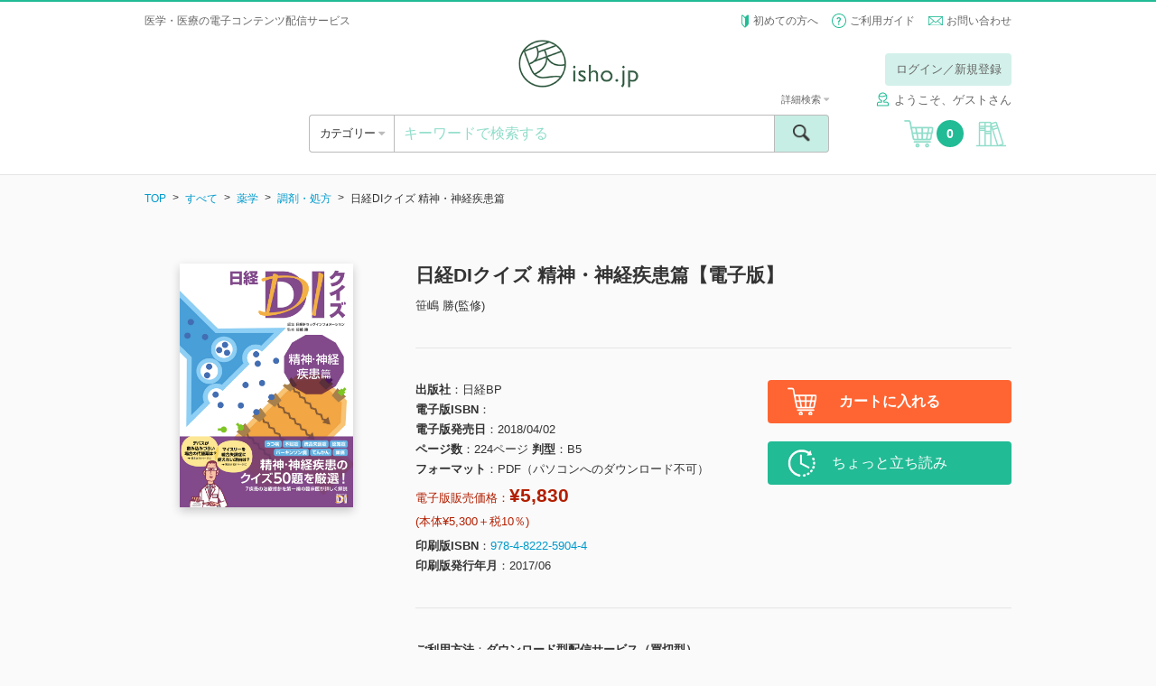

--- FILE ---
content_type: text/html; charset=UTF-8
request_url: https://store.isho.jp/search/detail/productId/1804772310
body_size: 231768
content:


<!DOCTYPE html><html lang="ja">
    <head>
<!-- Google Tag Manager -->
<script>(function(w,d,s,l,i){w[l]=w[l]||[];w[l].push({'gtm.start':
new Date().getTime(),event:'gtm.js'});var f=d.getElementsByTagName(s)[0],
j=d.createElement(s),dl=l!='dataLayer'?'&l='+l:'';j.async=true;j.src=
'https://www.googletagmanager.com/gtm.js?id='+i+dl;f.parentNode.insertBefore(j,f);
})(window,document,'script','dataLayer','GTM-53Q86H7');</script>
<!-- End Google Tag Manager -->
        
        <base href="https://store.isho.jp/">

        <meta charset="utf-8">
        
        <meta http-equiv="X-UA-Compatible" content="IE=edge">
<meta name="viewport" content="width=device-width, initial-scale=1.0, minimum-scale=1.0, maximum-scale=2.0, user-scalable=yes">
<meta name="format-detection" content="telephone=no">
<meta name="format-detection" content="email=no">
<meta name="keywords" content="">
<meta name="description" content="うつ病、不眠症、統合失調症、認知症、パーキンソン病、てんかん、頭痛&lt;br&gt;精神・神経7疾患の服薬指導、疑義照会に生かせる実践的な事例が満載！&lt;br&gt;&lt;br&gt;&quot;患者さんに余計なことを言ってしまわないか不安で、薬を手渡すだけに終始してしまう&quot;──。&lt;br&gt;うつ病や統合失調症など、精神疾患患者に対する服薬指導に悩む薬剤師は多い。&lt;br&gt;&lt;br&gt;精神・神経疾患の病態生理と治療指針の「基本」を学んで、その服薬指導や疑義照会のコツを、クイズ形式で理解を深めていきます。「日経ドラッグインフォメーション」本誌に掲載した日経DIクイズから、精神・神経疾患に関するクイズを再編集し、現状に則してアップデートしています。&lt;br&gt;&lt;br&gt;患者と対面する薬局薬剤師にとって、学びがいのあるケーススタディを収載しています。&lt;br&gt;&lt;br&gt;【主な内容】&lt;br&gt;●精神・神経疾患の基礎知識と処方の実際&lt;br&gt;　（うつ病、不眠症、統合失調症、認知症、パーキンソン病、てんかん、頭痛）&lt;br&gt;●日経DIクイズ 50題（書き下ろし含む）&lt;br&gt;●医師が語る 処方箋の裏側 15本&lt;br&gt;●精神疾患患者とのコミュニケーションのコツ">
<meta property="og:site_name" content="">
<meta property="og:title" content="">
<meta property="og:type" content="article">
<meta property="og:description" content="">
<meta property="og:image" content="">
<meta property="og:url" content="">        <link href="/js/select2/css/select2.min.css" media="screen" rel="stylesheet" type="text/css">
<link href="/js/icheck/skins/square/blue.css" media="screen" rel="stylesheet" type="text/css">
<link href="/js/slider-pro/css/slider-pro.min.css" media="screen" rel="stylesheet" type="text/css">
<link href="/js/fancybox/jquery.fancybox.css" media="screen" rel="stylesheet" type="text/css">
<link href="/js/slick/slick.css" media="screen" rel="stylesheet" type="text/css">
<link href="/css/style.css?2022022201" media="screen" rel="stylesheet" type="text/css">
<link href="/css/font-awesome/font-awesome.css" media="screen" rel="stylesheet" type="text/css">
<link href="/css/portal/common/error-list.css" media="screen" rel="stylesheet" type="text/css">
<link href="css/portal/search/detail.css" media="screen" rel="stylesheet" type="text/css"><script type="text/javascript" src="/js/jquery-1.11.3.min.js"></script>
<script type="text/javascript" src="/js/lib.js"></script>
<script type="text/javascript" src="/js/select2/js/select2.min.js"></script>
<script type="text/javascript" src="/js/icheck/icheck.min.js"></script>
<script type="text/javascript" src="/js/select2/js/i18n/ja.js"></script>
<script type="text/javascript" src="/js/slider-pro/js/jquery.sliderPro.min.js"></script>
<script type="text/javascript" src="/js/slick/slick.min.js"></script>
<script type="text/javascript" src="/js/menu-aim/jquery.menu-aim.js"></script>
<script type="text/javascript" src="/js/fancybox/jquery.fancybox.pack.js"></script>
<script type="text/javascript" src="/js/dotdotdot/jquery.dotdotdot.min.js"></script>
<script type="text/javascript" src="/js/validation/jquery.validate.min.js"></script>
<script type="text/javascript" src="/js/script.js?2016060601"></script>
<script type="text/javascript" charset="UTF-8" src="https://jpostal-1006.appspot.com/jquery.jpostal.js"></script>
<script type="text/javascript" src="/js/portal/index/index.js?2022030101"></script>
<script type="text/javascript" src="js/portal/search/detail.js?20191217"></script>        <link rel="shortcut icon" href="/favicon.ico" type="image/vnd.microsoft.icon">
        <link rel="icon" href="/favicon.ico" type="image/vnd.microsoft.icon">
        <link rel="apple-touch-icon" sizes="57x57" href="/apple-touch-icon-57x57.png">
        <link rel="apple-touch-icon" sizes="60x60" href="/apple-touch-icon-60x60.png">
        <link rel="apple-touch-icon" sizes="72x72" href="/apple-touch-icon-72x72.png">
        <link rel="apple-touch-icon" sizes="76x76" href="/apple-touch-icon-76x76.png">
        <link rel="apple-touch-icon" sizes="114x114" href="/apple-touch-icon-114x114.png">
        <link rel="apple-touch-icon" sizes="120x120" href="/apple-touch-icon-120x120.png">
        <link rel="apple-touch-icon" sizes="144x144" href="/apple-touch-icon-144x144.png">
        <link rel="apple-touch-icon" sizes="152x152" href="/apple-touch-icon-152x152.png">
        <link rel="apple-touch-icon" sizes="180x180" href="/apple-touch-icon-180x180.png">
        <link rel="icon" type="image/png" href="/android-chrome-192x192.png" sizes="192x192">
        <link rel="icon" type="image/png" href="/favicon-48x48.png" sizes="48x48">
        <link rel="icon" type="image/png" href="/favicon-96x96.png" sizes="96x96">
        <link rel="icon" type="image/png" href="/favicon-16x16.png" sizes="16x16">
        <link rel="icon" type="image/png" href="/favicon-32x32.png" sizes="32x32">
        <link rel="manifest" href="/manifest.json">
        <meta name="msapplication-TileColor" content="#2d88ef">
        <meta name="msapplication-TileImage" content="/mstile-144x144.png">
        <title>日経DIクイズ 精神・神経疾患篇【電子版】 | 医書.jp</title>
        <meta name="google-site-verification" content="1obFM2-RYJjdTlXegDGcM4jQ8nyIQUt4aP6HGSciYLA" />        <!-- リマーケティング タグの Google コード 対応 ここから -->
        <style type="text/css">
            <!--
            iframe[name="google_conversion_frame"] { position: absolute; top: 0; }
            -->
        </style>
        <!-- リマーケティング タグの Google コード 対応 ここまで -->
        <!-- yahoo タグ 対応 ここから -->
                <script async src="https://s.yimg.jp/images/listing/tool/cv/ytag.js"></script>
        <script>
        window.yjDataLayer = window.yjDataLayer || [];
        function ytag() { yjDataLayer.push(arguments); }
        ytag({"type":"ycl_cookie"});
        </script>        
                <!-- yahoo タグ 対応 ここまで -->
    </head>
    <body class="header-bordered" >
<!-- Google Tag Manager (noscript) -->
<noscript><iframe src="https://www.googletagmanager.com/ns.html?id=GTM-53Q86H7"
height="0" width="0" style="display:none;visibility:hidden"></iframe></noscript>
<!-- End Google Tag Manager (noscript) -->
        <!-- header ここから -->
        <header class="header" style="border-top: 2px solid #21bb95;">
    <div class="header__top">
                    <div class="header__info header__info--default">
                <h1>医学・医療の電子コンテンツ配信サービス</h1>
            </div>
                <ul class="header__subnav">
            <li><span class="icon icon--wakaba"></span> <a href="/htmls/index/service">初めての方へ</a></li>
            <li><span class="icon icon--question"></span> <a href="/htmls/index/guide">ご利用ガイド</a></li>
            <li><span class="icon icon--mail icon--vam"></span> <a href="/index/inquiry">お問い合わせ</a></li>
        </ul>
    </div>
    <div class="container">
        <div class="header__main">
            <a href="#" class="header__open-nav open-nav" data-open="#nav">
                <div>
                    <span></span>
                    <span></span>
                    <span></span>
                </div>
            </a>
            <h1 class="header__logo"><a href=""><img src="/img/logo.png" alt="isho.jp"></a></h1>
            <a href="javascript:void(0);" class="header__cart u-hide-pc">
                <span class="icon icon--cart"></span><span class="header__cart__count">0</span>
            </a>

                            <!-- PC -->
                <!-- ログインしていない場合だけ表示する -->
                <!--                <div class="header__login u-hide-sp">
                                    <div class="header__login__btn">
                                        <a href="/index/login" class="btn btn--green-light u-hover">ログイン／新規登録</a>
                                    </div>
                                </div>-->
                <div class="header__login u-hide-sp">
                    <div class="header__login__btn"><a href="#" class="btn btn--green-light open-nav u-hover login-link" data-open="#login" data-overlay="true">ログイン／新規登録</a></div>
                </div>
            
            <nav id="login" class="menu menu--login">
                <div class="menu__inner">
                    <a href="#" class="menu__close close-nav" data-close="#login">
                        <div>
                            <span></span>
                            <span></span>
                        </div>
                    </a>
                    <h2 class="menu__title u-hide-pc">ログイン</h2>
                    <div class="login">
                        <form method="post" name="member_index" id="member_index">
                            <div class="login__form">
                                <label for="login-user-id" class="u-hide-pc u-lh-100">メールアドレス</label>
                                <input id="login-user-id" name="login-user-id" type="text" class="input input--nm" value="" placeholder="メールアドレス" tabindex="1">
                            </div>
                            <div class="login__form">
                                <label for="login-password" class="u-hide-pc u-lh-100">パスワード</label>
                                <input id="login-password" name="login-password" type="password" class="input input--nm " value="" placeholder="パスワード" tabindex="2">
                                <div id="login-error" name="login-error" class="form__description form__description--error u-mtop-10"></div>
                            </div>
                            <div class="login__form form__checkbox-group" style="display:none">
                                <label><input id="login-omission" name="login-omission" type="checkbox" name="" class="icheck" checked="checked" tabindex="3"> 次回から入力を省略</label>
                            </div>
                            <div class="login__form btn-centering">
                                <div><input id="login-button" class="login-button btn btn--green btn--block btn--lg btn--noflex u-hover" name="login-button" type="button" value="ログイン" tabindex="4"></div>
                            </div>
                            <div class="login__forgot-pw"><a id="reset-password" name="reset-password" href="/member/reset-password" tabindex="5">パスワードをお忘れの方 <span class="icon icon--next"></span></a></div>
                            <!-- <div class="btn-centering"> -->
                            <div class="login__form btn-centering">
                                <div><a id="apply-button" name="apply-button" href="/member-apply/agree-privacy-policy" class="btn btn--green btn--block btn--lg u-hover" tabindex="6">新規会員登録</a></div>
                            </div>
                                                        <div class="login__form btn-centering move-apply" style="display:none">
                                <div class="login__forgot-pw">医書.jp本会員登録が必要です</div>
                                <div><a id="move-apply-button" name="move-apply-button" href="/member-apply/agree-privacy-policy/moveapply" class="btn btn--green btn--block btn--lg u-hover" tabindex="7">医書.jp本会員登録</a></div>
                            </div>
                        </form>
                    </div>
                </div>
            </nav>
            <nav id="carenet" class="menu menu--login">
                <div class="menu__inner">
                    <a href="#" class="menu__close close-nav" data-close="#carenet">
                        <div>
                            <span></span>
                            <span></span>
                        </div>
                    </a>
                    <h2 class="menu__title ">ポイント連携の手続き</h2>
                    <br>
                    <div class="login">
                        <div style="text-align: center">医書.jpアカウントに</div>
                        <div style="text-align: center">ケアネットポイントを連携させます</div>
                        <br>
                        <div class="u-hide-sp"><a href="javascript:void(0);" onclick="window.open('htmls/index/simple/point_policy','ケアネットポイント規約','width=1020,height=800,left='+ (window.screenLeft + (window.innerWidth - 1020)/2) + ',top ='+(window.screenTop + (window.innerHeight -800)/2)+',menubar=no,toolbar=no,location=no,status=no,scrollbars=no');return fales;">ケアネットポイント連携 利用規約</a></div>
                        <div class="u-hide-pc"><a href="htmls/index/simple/point_policy" target="_blank" rel="noopener noreferrer">ケアネットポイント連携 利用規約</a></div>
                        <div class="login__form btn-centering">
                            <!--div><a hidden href="" class="btn btn--green btn--block btn--lg btn--noflex u-hover" type="button" style="line-height:0.9;padding-top:0.5em;text-align: center">上記規約に同意の上<br>ケアネットポイントと連携</a></div-->
                            <div><a hidden href="" class="btn btn--green btn--block btn--lg u-hover" type="button" style="height:110%">上記規約に同意の上<br>ケアネットポイントと連携</a></div>
                        </div>
                    </div>
                    <div class="u-hide-sp"><p style="margin:auto;text-align:left;width: 80%">ケアネットポイントは、日常臨床に役立つ医学・医療情報サイト<br>「CareNet.com」の会員向けサービスです。<br>ケアネットポイントは、1ポイント＝1円分として医書.jpの<br>電子書籍の購入に利用ができます。</p></div>
                    <div class="u-hide-pc"><p style="text-align:left">ケアネットポイントは、日常臨床に役立つ医学・医療情報サイト「CareNet.com」の会員向けサービスです。<br>ケアネットポイントは、1ポイント＝1円分として医書.jpの電子書籍の購入に利用ができます。</p></div>
                </div>
            </nav>
                            <span class="header__username"><span class="icon icon--username" style="margin-right: 5px;"></span>ようこそ、ゲストさん</span>
                        <!-- PC -->

        </div>
        <div class="header__ui">
            <div class="header__ui__category">
                <div class="header__ui__category__inner">
                    <a  class="open-category">カテゴリー <span class="fa u-color-gray"></span></a>
                </div>
                <div class="header__ui__category__search">
                    <a href="#" class="open-nav" data-open="#search-advanced">詳細検索 <span class="fa fa-caret-right u-color-gray"></span></a>
                </div>
            </div>
            <div class="header__ui__search">
                <form id="search-form" name="search-form" action="/search/index" method="post">
                    <div class="search">
                        <input id="search-keyword" name="search-keyword" type="text" class="search__input" value="" placeholder="キーワードで検索する">
                        <button type="button" id="search-button" name="search-button" class="search__submit"><span class="icon icon--search"><span>検索</span></span></button>
                        <a href="#" class="search__advanced open-nav" data-open="#search-advanced" data-overlay="true">詳細検索 <span class="fa fa-caret-down u-color-gray"></span></a>
                    </div>
                    <div id="search-popup" name="search-popup" class="popup" style="display:none">
                        <div class="popup__content">条件を入力してください。</div>
                        <a href="" class="popup__close"><span class="icon icon--cancel"></span></a>
                    </div>
                    <div id="search-timeout-popup" name="search-timeout-popup" class="popup" style="display:none">
                        <div class="popup__content">一定時間応答がなかったので、処理を中断しました。<br>時間をおいて再度やり直してください。</div>
                        <a href="" class="popup__close"><span class="icon icon--cancel"></span></a>
                    </div>
                    <div id="search-error-popup" name="search-error-popup" class="popup" style="display:none">
                        <div class="popup__content">検索に失敗しました。<br>再度やり直してください。</div>
                        <a href="" class="popup__close"><span class="icon icon--cancel"></span></a>
                    </div>
                    <input type="hidden" name="api-search-flag" value="1">
                </form>
                <form id="search-advanced-form" name="search-advanced-form" action="/search/index" method="post">
                    <div id="search-advanced" class="menu menu--search-advanced">
                        <div class="menu__inner">
                            <a href="#" class="menu__close close-nav" data-close="#search-advanced">
                                <div>
                                    <span></span>
                                    <span></span>
                                </div>
                            </a>
                            <h2 class="menu__title u-hide-pc">詳細検索</h2>
                            <div class="search-advanced">
                                <div class="search-advanced__form">
                                    <label for="search-advanced-name" class="u-hide-pc u-lh-100">1. 書籍タイトル</label>
                                    <input id="search-advanced-name" name="search-advanced-name" type="text" class="input input--nm" value="" placeholder="書籍タイトル">
                                </div>
                                <div class="search-advanced__form">
                                    <label for="search-advanced-author" class="u-hide-pc u-lh-100">2. 著者名</label>
                                    <input id="search-advanced-author" name="search-advanced-author" type="text" class="input input--nm" value="" placeholder="著者名">
                                </div>
                                <div class="search-advanced__form">
                                    <label for="search-advanced-aff" class="u-hide-pc u-lh-100">3. 著者所属</label>
                                    <input id="search-advanced-aff" name="search-advanced-aff" type="text" class="input input--nm" value="" placeholder="著者所属">
                                </div>
                                <div class="search-advanced__form">
                                    <label for="search-advanced-pub" class="u-hide-pc u-lh-100">4. 出版社名</label>
                                    <input id="search-advanced-pub" name="search-advanced-pub" type="text" class="input input--nm" value="" placeholder="出版社名">
                                </div>
                                <div class="search-advanced__form">
                                    <label for="search-advanced-keyword" class="u-hide-pc u-lh-100">5. キーワード</label>
                                    <input id="search-advanced-keyword" type="text" class="input input--nm" name="search-advanced-keyword" value="" placeholder="キーワード">
                                </div>
                                <div class="search-advanced__form">
                                    <label for="search-advanced-year-1" class="u-hide-pc u-lh-100">6. 印刷版出版年</label>
                                    <select id="search-advanced-year-1" class="select2" data-placeholder="出版年" name="search-advanced-year-1" data-minimum-results-for-search="Infinity">
                                        <option value="">出版年を選択してください</option>
                                        <option value="2026">2026</option><option value="2025">2025</option><option value="2024">2024</option><option value="2023">2023</option><option value="2022">2022</option><option value="2021">2021</option><option value="2020">2020</option><option value="2019">2019</option><option value="2018">2018</option><option value="2017">2017</option><option value="2016">2016</option><option value="2015">2015</option><option value="2014">2014</option><option value="2013">2013</option><option value="2012">2012</option><option value="2011">2011</option><option value="2010">2010</option><option value="2009">2009</option><option value="2008">2008</option><option value="2007">2007</option><option value="2006">2006</option><option value="2005">2005</option><option value="2004">2004</option><option value="2003">2003</option><option value="2002">2002</option><option value="2001">2001</option><option value="2000">2000</option><option value="1999">1999</option><option value="1998">1998</option><option value="1997">1997</option><option value="1996">1996</option><option value="1995">1995</option><option value="1994">1994</option><option value="1993">1993</option><option value="1992">1992</option><option value="1991">1991</option><option value="1990">1990</option><option value="1989">1989</option><option value="1988">1988</option><option value="1987">1987</option><option value="1986">1986</option><option value="1985">1985</option><option value="1984">1984</option><option value="1983">1983</option><option value="1982">1982</option><option value="1981">1981</option><option value="1980">1980</option><option value="1979">1979</option><option value="1978">1978</option><option value="1977">1977</option><option value="1976">1976</option><option value="1975">1975</option><option value="1974">1974</option><option value="1973">1973</option><option value="1972">1972</option><option value="1971">1971</option><option value="1970">1970</option><option value="1969">1969</option><option value="1968">1968</option><option value="1967">1967</option><option value="1966">1966</option><option value="1965">1965</option><option value="1964">1964</option><option value="1963">1963</option><option value="1962">1962</option><option value="1961">1961</option><option value="1960">1960</option><option value="1959">1959</option><option value="1958">1958</option><option value="1957">1957</option><option value="1956">1956</option><option value="1955">1955</option><option value="1954">1954</option><option value="1953">1953</option><option value="1952">1952</option><option value="1951">1951</option><option value="1950">1950</option><option value="1949">1949</option><option value="1948">1948</option><option value="1947">1947</option><option value="1946">1946</option><option value="1945">1945</option><option value="1944">1944</option><option value="1943">1943</option><option value="1942">1942</option><option value="1941">1941</option><option value="1940">1940</option><option value="1939">1939</option><option value="1938">1938</option><option value="1937">1937</option><option value="1936">1936</option><option value="1935">1935</option><option value="1934">1934</option><option value="1933">1933</option><option value="1932">1932</option><option value="1931">1931</option><option value="1930">1930</option><option value="1929">1929</option><option value="1928">1928</option><option value="1927">1927</option><option value="1926">1926</option><option value="1925">1925</option><option value="1924">1924</option><option value="1923">1923</option><option value="1922">1922</option><option value="1921">1921</option><option value="1920">1920</option><option value="1919">1919</option><option value="1918">1918</option><option value="1917">1917</option><option value="1916">1916</option><option value="1915">1915</option><option value="1914">1914</option><option value="1913">1913</option><option value="1912">1912</option><option value="1911">1911</option><option value="1910">1910</option><option value="1909">1909</option><option value="1908">1908</option><option value="1907">1907</option><option value="1906">1906</option><option value="1905">1905</option><option value="1904">1904</option><option value="1903">1903</option><option value="1902">1902</option><option value="1901">1901</option><option value="1900">1900</option>                                    </select>
                                    年
                                    ～
                                    <select id="search-advanced-year-2" class="select2" data-placeholder="出版年" name="search-advanced-year-2" data-minimum-results-for-search="Infinity">
                                        <option value="">出版年を選択してください</option>
                                        <option value="2026">2026</option><option value="2025">2025</option><option value="2024">2024</option><option value="2023">2023</option><option value="2022">2022</option><option value="2021">2021</option><option value="2020">2020</option><option value="2019">2019</option><option value="2018">2018</option><option value="2017">2017</option><option value="2016">2016</option><option value="2015">2015</option><option value="2014">2014</option><option value="2013">2013</option><option value="2012">2012</option><option value="2011">2011</option><option value="2010">2010</option><option value="2009">2009</option><option value="2008">2008</option><option value="2007">2007</option><option value="2006">2006</option><option value="2005">2005</option><option value="2004">2004</option><option value="2003">2003</option><option value="2002">2002</option><option value="2001">2001</option><option value="2000">2000</option><option value="1999">1999</option><option value="1998">1998</option><option value="1997">1997</option><option value="1996">1996</option><option value="1995">1995</option><option value="1994">1994</option><option value="1993">1993</option><option value="1992">1992</option><option value="1991">1991</option><option value="1990">1990</option><option value="1989">1989</option><option value="1988">1988</option><option value="1987">1987</option><option value="1986">1986</option><option value="1985">1985</option><option value="1984">1984</option><option value="1983">1983</option><option value="1982">1982</option><option value="1981">1981</option><option value="1980">1980</option><option value="1979">1979</option><option value="1978">1978</option><option value="1977">1977</option><option value="1976">1976</option><option value="1975">1975</option><option value="1974">1974</option><option value="1973">1973</option><option value="1972">1972</option><option value="1971">1971</option><option value="1970">1970</option><option value="1969">1969</option><option value="1968">1968</option><option value="1967">1967</option><option value="1966">1966</option><option value="1965">1965</option><option value="1964">1964</option><option value="1963">1963</option><option value="1962">1962</option><option value="1961">1961</option><option value="1960">1960</option><option value="1959">1959</option><option value="1958">1958</option><option value="1957">1957</option><option value="1956">1956</option><option value="1955">1955</option><option value="1954">1954</option><option value="1953">1953</option><option value="1952">1952</option><option value="1951">1951</option><option value="1950">1950</option><option value="1949">1949</option><option value="1948">1948</option><option value="1947">1947</option><option value="1946">1946</option><option value="1945">1945</option><option value="1944">1944</option><option value="1943">1943</option><option value="1942">1942</option><option value="1941">1941</option><option value="1940">1940</option><option value="1939">1939</option><option value="1938">1938</option><option value="1937">1937</option><option value="1936">1936</option><option value="1935">1935</option><option value="1934">1934</option><option value="1933">1933</option><option value="1932">1932</option><option value="1931">1931</option><option value="1930">1930</option><option value="1929">1929</option><option value="1928">1928</option><option value="1927">1927</option><option value="1926">1926</option><option value="1925">1925</option><option value="1924">1924</option><option value="1923">1923</option><option value="1922">1922</option><option value="1921">1921</option><option value="1920">1920</option><option value="1919">1919</option><option value="1918">1918</option><option value="1917">1917</option><option value="1916">1916</option><option value="1915">1915</option><option value="1914">1914</option><option value="1913">1913</option><option value="1912">1912</option><option value="1911">1911</option><option value="1910">1910</option><option value="1909">1909</option><option value="1908">1908</option><option value="1907">1907</option><option value="1906">1906</option><option value="1905">1905</option><option value="1904">1904</option><option value="1903">1903</option><option value="1902">1902</option><option value="1901">1901</option><option value="1900">1900</option>                                       
                                    </select>
                                    年
                                </div>
                                <div class="search-advanced__form">
                                    <label class="u-hide-pc u-lh-100">7. 本体価格</label>
                                    <select id="search-advanced-price" class="select2" data-placeholder="本体価格" name="search-advanced-price" data-minimum-results-for-search="Infinity">
                                        <option value="0">すべて</option>
                                        <option value="1">～1,000円</option>
                                        <option value="2">1,000～3,000円</option>
                                        <option value="3">3,000～4,000円</option>
                                        <option value="4">4,000～5,000円</option>
                                        <option value="5">5,000～6,000円</option>
                                        <option value="6">6,000～7,000円</option>
                                        <option value="7">7,000～8,000円</option>
                                        <option value="8">8,000～9,000円</option>
                                        <option value="9">9,000～10,000円</option>
                                        <option value="10">10,000円～</option>
                                    </select>
                                </div>
                                <div class="search-advanced__form">
                                    <label class="u-hide-pc u-lh-100">8. 媒体種別</label>
                                    <select id="search-advanced-type" class="select2" name="search-advanced-type" data-placeholder="媒体種別">
                                        <option value="0">すべて</option>
                                        <option value="1">書籍</option>
                                        <option value="2">雑誌</option>
                                    </select>
                                </div>
                                <div class="search-advanced__form">
                                    <label for="search-advanced-category" class="u-hide-pc u-lh-100">9. 分類</label>
                                    <select id="search-advanced-category" class="select2" name="search-advanced-category" data-placeholder="分類">
                                        <option value="all">すべて</option>
                                        <option value="1001">基礎医学系</option>
                                        <option value="1002">臨床医学・内科系</option>
                                        <option value="1003">臨床医学・外科系</option>
                                        <option value="1004">臨床医学（領域別）</option>
                                        <option value="1005">臨床医学（テーマ別）</option>
                                        <option value="2001">社会医学系・医学一般など</option>
                                        <option value="3001">基礎看護</option>
                                        <option value="3002">臨床看護（診療科・技術）</option>
                                        <option value="3003">臨床看護（専門別）</option>
                                        <option value="3004">保健・助産</option>
                                        <option value="3005">看護教員・学生</option>
                                        <option value="4001">各種医療職</option>
                                        <option value="5001">東洋医学</option>
                                        <option value="6001">栄養学</option>
                                        <option value="7001">薬学</option>
                                        <option value="8001">歯科学</option>
                                        <option value="9001">保健・体育</option>
                                    </select>
                                </div>
                            </div>
                            <div class="btn-centering">
                                <div><input id="search-advanced-button" name="search-advanced-button" type="button" class="btn btn--green btn--lg btn--block btn--noflex u-hover" value="検索"></div>
                            </div>
                        </div>
                    </div>
                    <input type="hidden" name="api-search-flag" value="1">
                </form>
            </div>
            <a href="javascript:void(0);" class="header__cart u-hide-sp">
                <span class="icon icon--cart"></span><span class="header__cart__count">0</span>
            </a>
                            <a href="#" id="bookshelf-login" class="header__bookshelf login-link"><span class="icon icon--bookshelf"></span></a>
                    </div>
        <!-- SP -->
                    <div class="header__login u-hide-pc">
                <div class="header__login u-hide-pc">
                    <div class="header__login__btn"><a id="header-login-sp" href="#" class="btn btn--block btn--green open-nav" data-open="#login">ログイン／新規登録</a></div>
                </div>
                <div class="header__login__first"><a href="/htmls/index/service">初めての方へ <span class="fa fa-caret-right u-color-gray"></span></a></div>
            </div>
            </div>
    <nav id="nav" class="menu menu--nav">

        <div class="menu__inner">
            <a href="#" class="menu__close close-nav" data-close="#nav">
                <div>
                    <span></span>
                    <span></span>
                </div>
            </a>

                            <div class="nav">
                    <div class="menu__title">&nbsp;</div>
                    <a id="header-login-pc" href="#" class="nav__bookshelf btn btn--green btn--block btn--xl open-nav close-nav" data-open="#login" data-close="#nav">ログイン／新規登録</a>
                    <hr>
                    <a href="/htmls/index/service" class="nav__bookshelf btn btn--default btn--block btn--xl">初めての方へ</a>
                    <a href="/htmls/index/guide" class="nav__bookshelf btn btn--default btn--block btn--xl">ご利用ガイド</a>
                    <a href="/index/inquiry" class="nav__bookshelf btn btn--default btn--block btn--xl">お問い合わせ</a>
                </div>
            
        </div>
    </nav>
    <nav class="menu menu--category">
        <div class="menu__inner">
            <a href="#" class="menu__close close-category">
                <div>
                    <span></span>
                    <span></span>
                </div>
            </a>
            <h2 class="menu__title">カテゴリー</h2>
            <div class="category">
                <ul class="category__level1">
                    <li>
                        <a id="search-category-all" href="/search/index?largeCategory=all&apiFlag=0" class="category__open-child">すべて</a>
                    </li>
                                                                    <li>
                            <a href="/search/index?largeCategory=1001&apiFlag=0" class="category__open-child">基礎医学系</a>
                            <div class="category__level2">
                                <a href="#" class="category__prev btn btn--default btn--block btn--lg">すべてのカテゴリー</a>
                                <ul>
                                                                                                                        <li>
                                                <a href="/search/index?largeCategory=1001&middleCategory=0001&apiFlag=0">
                                                    解剖学・細胞生物学・発生学(130)                                                </a>
                                            </li>
                                                                                                                                                                <li>
                                                <a href="/search/index?largeCategory=1001&middleCategory=0002&apiFlag=0">
                                                    生化学・分子生物学(77)                                                </a>
                                            </li>
                                                                                                                                                                <li>
                                                <a href="/search/index?largeCategory=1001&middleCategory=0003&apiFlag=0">
                                                    生理学(59)                                                </a>
                                            </li>
                                                                                                                                                                <li>
                                                <a href="/search/index?largeCategory=1001&middleCategory=0004&apiFlag=0">
                                                    薬理学(32)                                                </a>
                                            </li>
                                                                                                                                                                <li>
                                                <a href="/search/index?largeCategory=1001&middleCategory=0005&apiFlag=0">
                                                    病理学・腫瘍(122)                                                </a>
                                            </li>
                                                                                                                                                                <li>
                                                <a href="/search/index?largeCategory=1001&middleCategory=0006&apiFlag=0">
                                                    感染・微生物(30)                                                </a>
                                            </li>
                                                                                                                                                                <li>
                                                <a href="/search/index?largeCategory=1001&middleCategory=0007&apiFlag=0">
                                                    免疫学(27)                                                </a>
                                            </li>
                                                                                                                                                                <li>
                                                <a href="/search/index?largeCategory=1001&middleCategory=0008&apiFlag=0">
                                                    人類遺伝学(18)                                                </a>
                                            </li>
                                                                                                                                                                <li>
                                                <a href="/search/index?largeCategory=1001&middleCategory=0009&apiFlag=0">
                                                    遺伝子工学・ゲノム情報(69)                                                </a>
                                            </li>
                                                                                                                                                                <li>
                                                <a href="/search/index?largeCategory=1001&middleCategory=0010&apiFlag=0">
                                                    医用工学・医用生体工学(39)                                                </a>
                                            </li>
                                                                                                                                                                <li>
                                                <a href="/search/index?largeCategory=1001&middleCategory=0011&apiFlag=0">
                                                    基礎医学関連科学(77)                                                </a>
                                            </li>
                                                                                                            </ul>
                            </div>
                        </li>
                                                                    <li>
                            <a href="/search/index?largeCategory=1002&apiFlag=0" class="category__open-child">臨床医学・内科系</a>
                            <div class="category__level2">
                                <a href="#" class="category__prev btn btn--default btn--block btn--lg">すべてのカテゴリー</a>
                                <ul>
                                                                                                                        <li>
                                                <a href="/search/index?largeCategory=1002&middleCategory=0001&apiFlag=0">
                                                    消化器内科(347)                                                </a>
                                            </li>
                                                                                                                                                                <li>
                                                <a href="/search/index?largeCategory=1002&middleCategory=0002&apiFlag=0">
                                                    循環器内科(480)                                                </a>
                                            </li>
                                                                                                                                                                <li>
                                                <a href="/search/index?largeCategory=1002&middleCategory=0003&apiFlag=0">
                                                    呼吸器内科(209)                                                </a>
                                            </li>
                                                                                                                                                                <li>
                                                <a href="/search/index?largeCategory=1002&middleCategory=0004&apiFlag=0">
                                                    血液内科・輸血(113)                                                </a>
                                            </li>
                                                                                                                                                                <li>
                                                <a href="/search/index?largeCategory=1002&middleCategory=0005&apiFlag=0">
                                                    神経内科(311)                                                </a>
                                            </li>
                                                                                                                                                                <li>
                                                <a href="/search/index?largeCategory=1002&middleCategory=0006&apiFlag=0">
                                                    老年医学(117)                                                </a>
                                            </li>
                                                                                                                                                                <li>
                                                <a href="/search/index?largeCategory=1002&middleCategory=0007&apiFlag=0">
                                                    腎臓内科(230)                                                </a>
                                            </li>
                                                                                                                                                                <li>
                                                <a href="/search/index?largeCategory=1002&middleCategory=0008&apiFlag=0">
                                                    肝臓(24)                                                </a>
                                            </li>
                                                                                                                                                                <li>
                                                <a href="/search/index?largeCategory=1002&middleCategory=0009&apiFlag=0">
                                                    糖尿病(128)                                                </a>
                                            </li>
                                                                                                                                                                <li>
                                                <a href="/search/index?largeCategory=1002&middleCategory=0010&apiFlag=0">
                                                    内分泌代謝(84)                                                </a>
                                            </li>
                                                                                                                                                                <li>
                                                <a href="/search/index?largeCategory=1002&middleCategory=0011&apiFlag=0">
                                                    リウマチ・膠原病(76)                                                </a>
                                            </li>
                                                                                                                                                                <li>
                                                <a href="/search/index?largeCategory=1002&middleCategory=0012&apiFlag=0">
                                                    アレルギー・免疫(58)                                                </a>
                                            </li>
                                                                                                                                                                <li>
                                                <a href="/search/index?largeCategory=1002&middleCategory=0013&apiFlag=0">
                                                    感染症(239)                                                </a>
                                            </li>
                                                                                                                                                                                        </ul>
                            </div>
                        </li>
                                                                    <li>
                            <a href="/search/index?largeCategory=1003&apiFlag=0" class="category__open-child">臨床医学・外科系</a>
                            <div class="category__level2">
                                <a href="#" class="category__prev btn btn--default btn--block btn--lg">すべてのカテゴリー</a>
                                <ul>
                                                                                                                        <li>
                                                <a href="/search/index?largeCategory=1003&middleCategory=0001&apiFlag=0">
                                                    脳神経(150)                                                </a>
                                            </li>
                                                                                                                                                                <li>
                                                <a href="/search/index?largeCategory=1003&middleCategory=0002&apiFlag=0">
                                                    消化器外科(204)                                                </a>
                                            </li>
                                                                                                                                                                <li>
                                                <a href="/search/index?largeCategory=1003&middleCategory=0003&apiFlag=0">
                                                    心臓血管外科・胸部外科(110)                                                </a>
                                            </li>
                                                                                                                                                                <li>
                                                <a href="/search/index?largeCategory=1003&middleCategory=0004&apiFlag=0">
                                                    呼吸器外科(40)                                                </a>
                                            </li>
                                                                                                                                                                <li>
                                                <a href="/search/index?largeCategory=1003&middleCategory=0005&apiFlag=0">
                                                    乳腺外科(35)                                                </a>
                                            </li>
                                                                                                                                                                <li>
                                                <a href="/search/index?largeCategory=1003&middleCategory=0006&apiFlag=0">
                                                    小児外科(24)                                                </a>
                                            </li>
                                                                                                            </ul>
                            </div>
                        </li>
                                                                    <li>
                            <a href="/search/index?largeCategory=1004&apiFlag=0" class="category__open-child">臨床医学（領域別）</a>
                            <div class="category__level2">
                                <a href="#" class="category__prev btn btn--default btn--block btn--lg">すべてのカテゴリー</a>
                                <ul>
                                                                                                                        <li>
                                                <a href="/search/index?largeCategory=1004&middleCategory=0001&apiFlag=0">
                                                    内科一般(355)                                                </a>
                                            </li>
                                                                                                                                                                <li>
                                                <a href="/search/index?largeCategory=1004&middleCategory=0002&apiFlag=0">
                                                    外科一般(221)                                                </a>
                                            </li>
                                                                                                                                                                <li>
                                                <a href="/search/index?largeCategory=1004&middleCategory=0003&apiFlag=0">
                                                    小児科・新生児(426)                                                </a>
                                            </li>
                                                                                                                                                                <li>
                                                <a href="/search/index?largeCategory=1004&middleCategory=0004&apiFlag=0">
                                                    産婦人科・周産期(290)                                                </a>
                                            </li>
                                                                                                                                                                <li>
                                                <a href="/search/index?largeCategory=1004&middleCategory=0005&apiFlag=0">
                                                    泌尿器科(82)                                                </a>
                                            </li>
                                                                                                                                                                <li>
                                                <a href="/search/index?largeCategory=1004&middleCategory=0006&apiFlag=0">
                                                    脳神経外科(131)                                                </a>
                                            </li>
                                                                                                                                                                <li>
                                                <a href="/search/index?largeCategory=1004&middleCategory=0007&apiFlag=0">
                                                    整形外科(533)                                                </a>
                                            </li>
                                                                                                                                                                <li>
                                                <a href="/search/index?largeCategory=1004&middleCategory=0008&apiFlag=0">
                                                    形成外科(119)                                                </a>
                                            </li>
                                                                                                                                                                <li>
                                                <a href="/search/index?largeCategory=1004&middleCategory=0009&apiFlag=0">
                                                    耳鼻咽喉科(105)                                                </a>
                                            </li>
                                                                                                                                                                <li>
                                                <a href="/search/index?largeCategory=1004&middleCategory=0010&apiFlag=0">
                                                    放射線科・画像診断(333)                                                </a>
                                            </li>
                                                                                                                                                                <li>
                                                <a href="/search/index?largeCategory=1004&middleCategory=0011&apiFlag=0">
                                                    皮膚科(241)                                                </a>
                                            </li>
                                                                                                                                                                <li>
                                                <a href="/search/index?largeCategory=1004&middleCategory=0012&apiFlag=0">
                                                    精神科(334)                                                </a>
                                            </li>
                                                                                                                                                                <li>
                                                <a href="/search/index?largeCategory=1004&middleCategory=0013&apiFlag=0">
                                                    救急科(314)                                                </a>
                                            </li>
                                                                                                                                                                <li>
                                                <a href="/search/index?largeCategory=1004&middleCategory=0014&apiFlag=0">
                                                    麻酔科・集中治療(297)                                                </a>
                                            </li>
                                                                                                                                                                <li>
                                                <a href="/search/index?largeCategory=1004&middleCategory=0015&apiFlag=0">
                                                    眼科(205)                                                </a>
                                            </li>
                                                                                                                                                                <li>
                                                <a href="/search/index?largeCategory=1004&middleCategory=0016&apiFlag=0">
                                                    病理(61)                                                </a>
                                            </li>
                                                                                                                                                                <li>
                                                <a href="/search/index?largeCategory=1004&middleCategory=0017&apiFlag=0">
                                                    臨床検査(139)                                                </a>
                                            </li>
                                                                                                                                                                <li>
                                                <a href="/search/index?largeCategory=1004&middleCategory=0018&apiFlag=0">
                                                    リハビリテーション科(583)                                                </a>
                                            </li>
                                                                                                                                                                <li>
                                                <a href="/search/index?largeCategory=1004&middleCategory=0019&apiFlag=0">
                                                    総合診療(304)                                                </a>
                                            </li>
                                                                                                                                                                                                                                                                                                                                                                                                                                                                                                        </ul>
                            </div>
                        </li>
                                                                    <li>
                            <a href="/search/index?largeCategory=1005&apiFlag=0" class="category__open-child">臨床医学（テーマ別）</a>
                            <div class="category__level2">
                                <a href="#" class="category__prev btn btn--default btn--block btn--lg">すべてのカテゴリー</a>
                                <ul>
                                                                                                                        <li>
                                                <a href="/search/index?largeCategory=1005&middleCategory=0001&apiFlag=0">
                                                    診断一般(208)                                                </a>
                                            </li>
                                                                                                                                                                <li>
                                                <a href="/search/index?largeCategory=1005&middleCategory=0002&apiFlag=0">
                                                    治療一般、薬物治療(223)                                                </a>
                                            </li>
                                                                                                                                                                <li>
                                                <a href="/search/index?largeCategory=1005&middleCategory=0003&apiFlag=0">
                                                    緩和ケア(145)                                                </a>
                                            </li>
                                                                                                                                                                <li>
                                                <a href="/search/index?largeCategory=1005&middleCategory=0004&apiFlag=0">
                                                    がん・腫瘍薬物療法(307)                                                </a>
                                            </li>
                                                                                                                                                                <li>
                                                <a href="/search/index?largeCategory=1005&middleCategory=0005&apiFlag=0">
                                                    超音波診断(95)                                                </a>
                                            </li>
                                                                                                                                                                <li>
                                                <a href="/search/index?largeCategory=1005&middleCategory=0006&apiFlag=0">
                                                    核医学(18)                                                </a>
                                            </li>
                                                                                                                                                                <li>
                                                <a href="/search/index?largeCategory=1005&middleCategory=0007&apiFlag=0">
                                                    透析(72)                                                </a>
                                            </li>
                                                                                                                                                                <li>
                                                <a href="/search/index?largeCategory=1005&middleCategory=0008&apiFlag=0">
                                                    病態栄養(65)                                                </a>
                                            </li>
                                                                                                                                                                <li>
                                                <a href="/search/index?largeCategory=1005&middleCategory=0009&apiFlag=0">
                                                    臨床遺伝(15)                                                </a>
                                            </li>
                                                                                                                                                                <li>
                                                <a href="/search/index?largeCategory=1005&middleCategory=0010&apiFlag=0">
                                                    臨床薬理(10)                                                </a>
                                            </li>
                                                                                                                                                                <li>
                                                <a href="/search/index?largeCategory=1005&middleCategory=0011&apiFlag=0">
                                                    産業衛生・産業医学(23)                                                </a>
                                            </li>
                                                                                                                                                                <li>
                                                <a href="/search/index?largeCategory=1005&middleCategory=0012&apiFlag=0">
                                                    スポーツ医学、運動器(141)                                                </a>
                                            </li>
                                                                                                                                                                <li>
                                                <a href="/search/index?largeCategory=1005&middleCategory=0013&apiFlag=0">
                                                    移植・人工臓器(9)                                                </a>
                                            </li>
                                                                                                            </ul>
                            </div>
                        </li>
                                                                    <li>
                            <a href="/search/index?largeCategory=2001&apiFlag=0" class="category__open-child">社会医学系・医学一般など</a>
                            <div class="category__level2">
                                <a href="#" class="category__prev btn btn--default btn--block btn--lg">すべてのカテゴリー</a>
                                <ul>
                                                                                                                        <li>
                                                <a href="/search/index?largeCategory=2001&middleCategory=0001&apiFlag=0">
                                                    法医学(15)                                                </a>
                                            </li>
                                                                                                                                                                <li>
                                                <a href="/search/index?largeCategory=2001&middleCategory=0002&apiFlag=0">
                                                    公衆衛生・疫学(80)                                                </a>
                                            </li>
                                                                                                                                                                <li>
                                                <a href="/search/index?largeCategory=2001&middleCategory=0003&apiFlag=0">
                                                    医療統計学・臨床研究(193)                                                </a>
                                            </li>
                                                                                                                                                                <li>
                                                <a href="/search/index?largeCategory=2001&middleCategory=0004&apiFlag=0">
                                                    医療情報学(63)                                                </a>
                                            </li>
                                                                                                                                                                <li>
                                                <a href="/search/index?largeCategory=2001&middleCategory=0005&apiFlag=0">
                                                    環境医学(3)                                                </a>
                                            </li>
                                                                                                                                                                <li>
                                                <a href="/search/index?largeCategory=2001&middleCategory=0006&apiFlag=0">
                                                    災害医学(17)                                                </a>
                                            </li>
                                                                                                                                                                <li>
                                                <a href="/search/index?largeCategory=2001&middleCategory=0007&apiFlag=0">
                                                    医療制度・医療経済・病院管理学(293)                                                </a>
                                            </li>
                                                                                                                                                                <li>
                                                <a href="/search/index?largeCategory=2001&middleCategory=0008&apiFlag=0">
                                                    医学教育・医療倫理(167)                                                </a>
                                            </li>
                                                                                                                                                                <li>
                                                <a href="/search/index?largeCategory=2001&middleCategory=0009&apiFlag=0">
                                                    医学概論(41)                                                </a>
                                            </li>
                                                                                                                                                                <li>
                                                <a href="/search/index?largeCategory=2001&middleCategory=0010&apiFlag=0">
                                                    医学史(15)                                                </a>
                                            </li>
                                                                                                                                                                <li>
                                                <a href="/search/index?largeCategory=2001&middleCategory=0011&apiFlag=0">
                                                    医学随想(29)                                                </a>
                                            </li>
                                                                                                                                                                <li>
                                                <a href="/search/index?largeCategory=2001&middleCategory=0012&apiFlag=0">
                                                    医師国家試験(17)                                                </a>
                                            </li>
                                                                                                                                                                <li>
                                                <a href="/search/index?largeCategory=2001&middleCategory=0013&apiFlag=0">
                                                    辞典・事典・語学(102)                                                </a>
                                            </li>
                                                                                                                                                                <li>
                                                <a href="/search/index?largeCategory=2001&middleCategory=0014&apiFlag=0">
                                                    その他(168)                                                </a>
                                            </li>
                                                                                                            </ul>
                            </div>
                        </li>
                                                                    <li>
                            <a href="/search/index?largeCategory=3001&apiFlag=0" class="category__open-child">基礎看護</a>
                            <div class="category__level2">
                                <a href="#" class="category__prev btn btn--default btn--block btn--lg">すべてのカテゴリー</a>
                                <ul>
                                                                                                                        <li>
                                                <a href="/search/index?largeCategory=3001&middleCategory=0001&apiFlag=0">
                                                    看護理論(47)                                                </a>
                                            </li>
                                                                                                                                                                <li>
                                                <a href="/search/index?largeCategory=3001&middleCategory=0002&apiFlag=0">
                                                    看護技術(119)                                                </a>
                                            </li>
                                                                                                                                                                <li>
                                                <a href="/search/index?largeCategory=3001&middleCategory=0003&apiFlag=0">
                                                    看護過程・看護診断(54)                                                </a>
                                            </li>
                                                                                                                                                                <li>
                                                <a href="/search/index?largeCategory=3001&middleCategory=0004&apiFlag=0">
                                                    看護記録・看護計画・クリニカルパス(17)                                                </a>
                                            </li>
                                                                                                                                                                <li>
                                                <a href="/search/index?largeCategory=3001&middleCategory=0005&apiFlag=0">
                                                    看護管理(128)                                                </a>
                                            </li>
                                                                                                                                                                <li>
                                                <a href="/search/index?largeCategory=3001&middleCategory=0006&apiFlag=0">
                                                    看護制度(7)                                                </a>
                                            </li>
                                                                                                                                                                <li>
                                                <a href="/search/index?largeCategory=3001&middleCategory=0007&apiFlag=0">
                                                    看護教育・看護倫理(160)                                                </a>
                                            </li>
                                                                                                                                                                <li>
                                                <a href="/search/index?largeCategory=3001&middleCategory=0008&apiFlag=0">
                                                    看護研究(76)                                                </a>
                                            </li>
                                                                                                                                                                <li>
                                                <a href="/search/index?largeCategory=3001&middleCategory=0009&apiFlag=0">
                                                    看護学一般・読み物(209)                                                </a>
                                            </li>
                                                                                                                                                                                        </ul>
                            </div>
                        </li>
                                                                    <li>
                            <a href="/search/index?largeCategory=3002&apiFlag=0" class="category__open-child">臨床看護（診療科・技術）</a>
                            <div class="category__level2">
                                <a href="#" class="category__prev btn btn--default btn--block btn--lg">すべてのカテゴリー</a>
                                <ul>
                                                                                                                        <li>
                                                <a href="/search/index?largeCategory=3002&middleCategory=0001&apiFlag=0">
                                                    呼吸器(57)                                                </a>
                                            </li>
                                                                                                                                                                <li>
                                                <a href="/search/index?largeCategory=3002&middleCategory=0002&apiFlag=0">
                                                    循環器(60)                                                </a>
                                            </li>
                                                                                                                                                                <li>
                                                <a href="/search/index?largeCategory=3002&middleCategory=0003&apiFlag=0">
                                                    血液・造血器(13)                                                </a>
                                            </li>
                                                                                                                                                                <li>
                                                <a href="/search/index?largeCategory=3002&middleCategory=0004&apiFlag=0">
                                                    消化器(28)                                                </a>
                                            </li>
                                                                                                                                                                <li>
                                                <a href="/search/index?largeCategory=3002&middleCategory=0005&apiFlag=0">
                                                    内分泌・代謝(2)                                                </a>
                                            </li>
                                                                                                                                                                <li>
                                                <a href="/search/index?largeCategory=3002&middleCategory=0006&apiFlag=0">
                                                    脳・神経(29)                                                </a>
                                            </li>
                                                                                                                                                                <li>
                                                <a href="/search/index?largeCategory=3002&middleCategory=0007&apiFlag=0">
                                                    腎・泌尿器・生殖器(21)                                                </a>
                                            </li>
                                                                                                                                                                <li>
                                                <a href="/search/index?largeCategory=3002&middleCategory=0008&apiFlag=0">
                                                    整形(28)                                                </a>
                                            </li>
                                                                                                                                                                <li>
                                                <a href="/search/index?largeCategory=3002&middleCategory=0009&apiFlag=0">
                                                    皮膚科(25)                                                </a>
                                            </li>
                                                                                                                                                                <li>
                                                <a href="/search/index?largeCategory=3002&middleCategory=0010&apiFlag=0">
                                                    眼・耳鼻咽喉・歯(29)                                                </a>
                                            </li>
                                                                                                                                                                <li>
                                                <a href="/search/index?largeCategory=3002&middleCategory=0011&apiFlag=0">
                                                    救急・ICU・手術・麻酔(125)                                                </a>
                                            </li>
                                                                                                                                                                <li>
                                                <a href="/search/index?largeCategory=3002&middleCategory=0012&apiFlag=0">
                                                    検査・画像診断・ME機器(47)                                                </a>
                                            </li>
                                                                                                                                                                <li>
                                                <a href="/search/index?largeCategory=3002&middleCategory=0013&apiFlag=0">
                                                    水・電解質・輸液(7)                                                </a>
                                            </li>
                                                                                                                                                                <li>
                                                <a href="/search/index?largeCategory=3002&middleCategory=0014&apiFlag=0">
                                                    注射・くすり(26)                                                </a>
                                            </li>
                                                                                                                                                                <li>
                                                <a href="/search/index?largeCategory=3002&middleCategory=0015&apiFlag=0">
                                                    心電図(29)                                                </a>
                                            </li>
                                                                                                                                                                <li>
                                                <a href="/search/index?largeCategory=3002&middleCategory=0016&apiFlag=0">
                                                    免疫・アレルギー(2)                                                </a>
                                            </li>
                                                                                                            </ul>
                            </div>
                        </li>
                                                                    <li>
                            <a href="/search/index?largeCategory=3003&apiFlag=0" class="category__open-child">臨床看護（専門別）</a>
                            <div class="category__level2">
                                <a href="#" class="category__prev btn btn--default btn--block btn--lg">すべてのカテゴリー</a>
                                <ul>
                                                                                                                        <li>
                                                <a href="/search/index?largeCategory=3003&middleCategory=0001&apiFlag=0">
                                                    急性・重症患者看護(34)                                                </a>
                                            </li>
                                                                                                                                                                <li>
                                                <a href="/search/index?largeCategory=3003&middleCategory=0002&apiFlag=0">
                                                    慢性疾患(6)                                                </a>
                                            </li>
                                                                                                                                                                <li>
                                                <a href="/search/index?largeCategory=3003&middleCategory=0003&apiFlag=0">
                                                    摂食・嚥下障害看護(18)                                                </a>
                                            </li>
                                                                                                                                                                <li>
                                                <a href="/search/index?largeCategory=3003&middleCategory=0004&apiFlag=0">
                                                    皮膚・スキンケア・褥瘡(55)                                                </a>
                                            </li>
                                                                                                                                                                <li>
                                                <a href="/search/index?largeCategory=3003&middleCategory=0005&apiFlag=0">
                                                    がん看護(111)                                                </a>
                                            </li>
                                                                                                                                                                <li>
                                                <a href="/search/index?largeCategory=3003&middleCategory=0006&apiFlag=0">
                                                    緩和ケア(57)                                                </a>
                                            </li>
                                                                                                                                                                <li>
                                                <a href="/search/index?largeCategory=3003&middleCategory=0007&apiFlag=0">
                                                    感染症・感染管理(73)                                                </a>
                                            </li>
                                                                                                                                                                <li>
                                                <a href="/search/index?largeCategory=3003&middleCategory=0008&apiFlag=0">
                                                    糖尿病(27)                                                </a>
                                            </li>
                                                                                                                                                                <li>
                                                <a href="/search/index?largeCategory=3003&middleCategory=0009&apiFlag=0">
                                                    透析(35)                                                </a>
                                            </li>
                                                                                                                                                                <li>
                                                <a href="/search/index?largeCategory=3003&middleCategory=0010&apiFlag=0">
                                                    リハビリテーション(68)                                                </a>
                                            </li>
                                                                                                                                                                <li>
                                                <a href="/search/index?largeCategory=3003&middleCategory=0011&apiFlag=0">
                                                    地域看護・在宅看護(104)                                                </a>
                                            </li>
                                                                                                                                                                <li>
                                                <a href="/search/index?largeCategory=3003&middleCategory=0012&apiFlag=0">
                                                    老年看護(95)                                                </a>
                                            </li>
                                                                                                                                                                <li>
                                                <a href="/search/index?largeCategory=3003&middleCategory=0013&apiFlag=0">
                                                    小児看護(81)                                                </a>
                                            </li>
                                                                                                                                                                <li>
                                                <a href="/search/index?largeCategory=3003&middleCategory=0014&apiFlag=0">
                                                    母性看護(70)                                                </a>
                                            </li>
                                                                                                                                                                <li>
                                                <a href="/search/index?largeCategory=3003&middleCategory=0015&apiFlag=0">
                                                    家族看護(5)                                                </a>
                                            </li>
                                                                                                                                                                <li>
                                                <a href="/search/index?largeCategory=3003&middleCategory=0016&apiFlag=0">
                                                    精神看護(97)                                                </a>
                                            </li>
                                                                                                                                                                <li>
                                                <a href="/search/index?largeCategory=3003&middleCategory=0017&apiFlag=0">
                                                    災害看護(9)                                                </a>
                                            </li>
                                                                                                                                                                <li>
                                                <a href="/search/index?largeCategory=3003&middleCategory=0018&apiFlag=0">
                                                    栄養管理(42)                                                </a>
                                            </li>
                                                                                                            </ul>
                            </div>
                        </li>
                                                                    <li>
                            <a href="/search/index?largeCategory=3004&apiFlag=0" class="category__open-child">保健・助産</a>
                            <div class="category__level2">
                                <a href="#" class="category__prev btn btn--default btn--block btn--lg">すべてのカテゴリー</a>
                                <ul>
                                                                                                                        <li>
                                                <a href="/search/index?largeCategory=3004&middleCategory=0001&apiFlag=0">
                                                    保健(43)                                                </a>
                                            </li>
                                                                                                                                                                <li>
                                                <a href="/search/index?largeCategory=3004&middleCategory=0002&apiFlag=0">
                                                    助産(48)                                                </a>
                                            </li>
                                                                                                            </ul>
                            </div>
                        </li>
                                                                    <li>
                            <a href="/search/index?largeCategory=3005&apiFlag=0" class="category__open-child">看護教員・学生</a>
                            <div class="category__level2">
                                <a href="#" class="category__prev btn btn--default btn--block btn--lg">すべてのカテゴリー</a>
                                <ul>
                                                                                                                        <li>
                                                <a href="/search/index?largeCategory=3005&middleCategory=0001&apiFlag=0">
                                                    専門基礎分野(62)                                                </a>
                                            </li>
                                                                                                                                                                <li>
                                                <a href="/search/index?largeCategory=3005&middleCategory=0002&apiFlag=0">
                                                    基礎分野(45)                                                </a>
                                            </li>
                                                                                                                                                                <li>
                                                <a href="/search/index?largeCategory=3005&middleCategory=0003&apiFlag=0">
                                                    国家試験・各種試験対策(64)                                                </a>
                                            </li>
                                                                                                                                                                <li>
                                                <a href="/search/index?largeCategory=3005&middleCategory=0004&apiFlag=0">
                                                    進学・留学(4)                                                </a>
                                            </li>
                                                                                                                                                                <li>
                                                <a href="/search/index?largeCategory=3005&middleCategory=0005&apiFlag=0">
                                                    事典・辞典･用語集・語学(24)                                                </a>
                                            </li>
                                                                                                                                                                <li>
                                                <a href="/search/index?largeCategory=3005&middleCategory=0006&apiFlag=0">
                                                    教科書(143)                                                </a>
                                            </li>
                                                                                                            </ul>
                            </div>
                        </li>
                                                                    <li>
                            <a href="/search/index?largeCategory=4001&apiFlag=0" class="category__open-child">各種医療職</a>
                            <div class="category__level2">
                                <a href="#" class="category__prev btn btn--default btn--block btn--lg">すべてのカテゴリー</a>
                                <ul>
                                                                                                                        <li>
                                                <a href="/search/index?largeCategory=4001&middleCategory=0001&apiFlag=0">
                                                    臨床検査(131)                                                </a>
                                            </li>
                                                                                                                                                                <li>
                                                <a href="/search/index?largeCategory=4001&middleCategory=0002&apiFlag=0">
                                                    診療放射線(107)                                                </a>
                                            </li>
                                                                                                                                                                <li>
                                                <a href="/search/index?largeCategory=4001&middleCategory=0003&apiFlag=0">
                                                    理学療法・作業療法・言語聴覚療法(797)                                                </a>
                                            </li>
                                                                                                                                                                <li>
                                                <a href="/search/index?largeCategory=4001&middleCategory=0004&apiFlag=0">
                                                    救急救命(40)                                                </a>
                                            </li>
                                                                                                                                                                <li>
                                                <a href="/search/index?largeCategory=4001&middleCategory=0005&apiFlag=0">
                                                    臨床工学(48)                                                </a>
                                            </li>
                                                                                                                                                                <li>
                                                <a href="/search/index?largeCategory=4001&middleCategory=0006&apiFlag=0">
                                                    介護・福祉(118)                                                </a>
                                            </li>
                                                                                                                                                                <li>
                                                <a href="/search/index?largeCategory=4001&middleCategory=0007&apiFlag=0">
                                                    柔道整復(31)                                                </a>
                                            </li>
                                                                                                                                                                <li>
                                                <a href="/search/index?largeCategory=4001&middleCategory=0008&apiFlag=0">
                                                    国家試験・各種試験対策(171)                                                </a>
                                            </li>
                                                                                                                                                                <li>
                                                <a href="/search/index?largeCategory=4001&middleCategory=0009&apiFlag=0">
                                                    その他(73)                                                </a>
                                            </li>
                                                                                                            </ul>
                            </div>
                        </li>
                                                                    <li>
                            <a href="/search/index?largeCategory=5001&apiFlag=0" class="category__open-child">東洋医学</a>
                            <div class="category__level2">
                                <a href="#" class="category__prev btn btn--default btn--block btn--lg">すべてのカテゴリー</a>
                                <ul>
                                                                                                                        <li>
                                                <a href="/search/index?largeCategory=5001&middleCategory=0001&apiFlag=0">
                                                    漢方治療(132)                                                </a>
                                            </li>
                                                                                                                                                                <li>
                                                <a href="/search/index?largeCategory=5001&middleCategory=0002&apiFlag=0">
                                                    鍼灸療法(86)                                                </a>
                                            </li>
                                                                                                            </ul>
                            </div>
                        </li>
                                                                    <li>
                            <a href="/search/index?largeCategory=6001&apiFlag=0" class="category__open-child">栄養学</a>
                            <div class="category__level2">
                                <a href="#" class="category__prev btn btn--default btn--block btn--lg">すべてのカテゴリー</a>
                                <ul>
                                                                                                                        <li>
                                                <a href="/search/index?largeCategory=6001&middleCategory=0001&apiFlag=0">
                                                    栄養学一般(101)                                                </a>
                                            </li>
                                                                                                                                                                <li>
                                                <a href="/search/index?largeCategory=6001&middleCategory=0002&apiFlag=0">
                                                    管理栄養士・国家試験対策(47)                                                </a>
                                            </li>
                                                                                                            </ul>
                            </div>
                        </li>
                                                                    <li>
                            <a href="/search/index?largeCategory=7001&apiFlag=0" class="category__open-child">薬学</a>
                            <div class="category__level2">
                                <a href="#" class="category__prev btn btn--default btn--block btn--lg">すべてのカテゴリー</a>
                                <ul>
                                                                                                                        <li>
                                                <a href="/search/index?largeCategory=7001&middleCategory=0001&apiFlag=0">
                                                    薬学一般(100)                                                </a>
                                            </li>
                                                                                                                                                                <li>
                                                <a href="/search/index?largeCategory=7001&middleCategory=0002&apiFlag=0">
                                                    薬学基礎(41)                                                </a>
                                            </li>
                                                                                                                                                                <li>
                                                <a href="/search/index?largeCategory=7001&middleCategory=0003&apiFlag=0">
                                                    衛生薬学(6)                                                </a>
                                            </li>
                                                                                                                                                                <li>
                                                <a href="/search/index?largeCategory=7001&middleCategory=0004&apiFlag=0">
                                                    医療薬学(52)                                                </a>
                                            </li>
                                                                                                                                                                <li>
                                                <a href="/search/index?largeCategory=7001&middleCategory=0005&apiFlag=0">
                                                    薬学臨床(87)                                                </a>
                                            </li>
                                                                                                                                                                <li>
                                                <a href="/search/index?largeCategory=7001&middleCategory=0006&apiFlag=0">
                                                    調剤・処方(52)                                                </a>
                                            </li>
                                                                                                                                                                <li>
                                                <a href="/search/index?largeCategory=7001&middleCategory=0007&apiFlag=0">
                                                    国家試験・各種試験対策(20)                                                </a>
                                            </li>
                                                                                                            </ul>
                            </div>
                        </li>
                                                                    <li>
                            <a href="/search/index?largeCategory=8001&apiFlag=0" class="category__open-child">歯科学</a>
                            <div class="category__level2">
                                <a href="#" class="category__prev btn btn--default btn--block btn--lg">すべてのカテゴリー</a>
                                <ul>
                                                                                                                        <li>
                                                <a href="/search/index?largeCategory=8001&middleCategory=0001&apiFlag=0">
                                                    歯科学一般(56)                                                </a>
                                            </li>
                                                                                                                                                                <li>
                                                <a href="/search/index?largeCategory=8001&middleCategory=0002&apiFlag=0">
                                                    基礎歯科学(7)                                                </a>
                                            </li>
                                                                                                                                                                <li>
                                                <a href="/search/index?largeCategory=8001&middleCategory=0003&apiFlag=0">
                                                    臨床歯科学(28)                                                </a>
                                            </li>
                                                                                                                                                                <li>
                                                <a href="/search/index?largeCategory=8001&middleCategory=0004&apiFlag=0">
                                                    口腔外科学(15)                                                </a>
                                            </li>
                                                                                                                                                                <li>
                                                <a href="/search/index?largeCategory=8001&middleCategory=0005&apiFlag=0">
                                                    国家試験・各種試験対策(23)                                                </a>
                                            </li>
                                                                                                            </ul>
                            </div>
                        </li>
                                                                    <li>
                            <a href="/search/index?largeCategory=9001&apiFlag=0" class="category__open-child">保健・体育</a>
                            <div class="category__level2">
                                <a href="#" class="category__prev btn btn--default btn--block btn--lg">すべてのカテゴリー</a>
                                <ul>
                                                                                                                        <li>
                                                <a href="/search/index?largeCategory=9001&middleCategory=0001&apiFlag=0">
                                                    保健学一般(7)                                                </a>
                                            </li>
                                                                                                                                                                <li>
                                                <a href="/search/index?largeCategory=9001&middleCategory=0002&apiFlag=0">
                                                    母性保健、小児保健、育児学(42)                                                </a>
                                            </li>
                                                                                                                                                                <li>
                                                <a href="/search/index?largeCategory=9001&middleCategory=0003&apiFlag=0">
                                                    学校保健(11)                                                </a>
                                            </li>
                                                                                                                                                                <li>
                                                <a href="/search/index?largeCategory=9001&middleCategory=0004&apiFlag=0">
                                                    体育学一般(3)                                                </a>
                                            </li>
                                                                                                            </ul>
                            </div>
                        </li>
                                                                    <li>
                            <a href="/search/index?largeCategory=9910&apiFlag=0" class="category__open-child">セット・雑誌年間購読</a>
                            <div class="category__level2">
                                <a href="#" class="category__prev btn btn--default btn--block btn--lg">すべてのカテゴリー</a>
                                <ul>
                                                                                                                        <li>
                                                <a href="/search/index?largeCategory=9910&middleCategory=0001&apiFlag=0">
                                                    基礎医学系(2)                                                </a>
                                            </li>
                                                                                                                                                                <li>
                                                <a href="/search/index?largeCategory=9910&middleCategory=0002&apiFlag=0">
                                                    臨床医学・内科系(2)                                                </a>
                                            </li>
                                                                                                                                                                <li>
                                                <a href="/search/index?largeCategory=9910&middleCategory=0003&apiFlag=0">
                                                    臨床医学・外科系(2)                                                </a>
                                            </li>
                                                                                                                                                                <li>
                                                <a href="/search/index?largeCategory=9910&middleCategory=0004&apiFlag=0">
                                                    臨床医学（領域別）(10)                                                </a>
                                            </li>
                                                                                                                                                                <li>
                                                <a href="/search/index?largeCategory=9910&middleCategory=0012&apiFlag=0">
                                                    各種医療職(1)                                                </a>
                                            </li>
                                                                                                                                                                <li>
                                                <a href="/search/index?largeCategory=9910&middleCategory=0016&apiFlag=0">
                                                    歯科学(6)                                                </a>
                                            </li>
                                                                                                                                                                <li>
                                                <a href="/search/index?largeCategory=9910&middleCategory=0082&apiFlag=0">
                                                    年間購読(107)                                                </a>
                                            </li>
                                                                                                                                                                <li>
                                                <a href="/search/index?largeCategory=9910&middleCategory=0091&apiFlag=0">
                                                    医学(3)                                                </a>
                                            </li>
                                                                                                                                                                <li>
                                                <a href="/search/index?largeCategory=9910&middleCategory=0092&apiFlag=0">
                                                    看護(5)                                                </a>
                                            </li>
                                                                                                                                                                <li>
                                                <a href="/search/index?largeCategory=9910&middleCategory=0099&apiFlag=0">
                                                    その他(1)                                                </a>
                                            </li>
                                                                                                            </ul>
                            </div>
                        </li>
                                                                    <li>
                            <a href="/search/index?largeCategory=9999&apiFlag=0" class="category__open-child">雑誌</a>
                            <div class="category__level2">
                                <a href="#" class="category__prev btn btn--default btn--block btn--lg">すべてのカテゴリー</a>
                                <ul>
                                                                                                                        <li>
                                                <a href="/search/index?largeCategory=9999&middleCategory=0001&apiFlag=0">
                                                    医学(9026)                                                </a>
                                            </li>
                                                                                                                                                                <li>
                                                <a href="/search/index?largeCategory=9999&middleCategory=0002&apiFlag=0">
                                                    看護(1193)                                                </a>
                                            </li>
                                                                                                                                                                <li>
                                                <a href="/search/index?largeCategory=9999&middleCategory=0003&apiFlag=0">
                                                    その他(175)                                                </a>
                                            </li>
                                                                                                                                                                <li>
                                                <a href="/search/index?largeCategory=9999&middleCategory=0004&apiFlag=0">
                                                    年間購読(90)                                                </a>
                                            </li>
                                                                                                            </ul>
                            </div>
                        </li>
                                    </ul>
            </div>
        </div>
    </nav>
    <div id="cart-popup" class="popup" style="display: none;" >
        <a href="" class="popup__close"><span class="icon icon--cancel"></span></a>
        <div class="popup__content"></div>
    </div>
    </header>        <!-- header ここまで -->
        <!-- content ここから -->
            <div class="breadcrumb-page container">
        <ul>
            <li><a href="/">TOP</a></li>
            <li><a href="/search/index?largeCategory=all&apiFlag=0">すべて</a></li>
            <li><a href="/search/index?largeCategory=7001&apiFlag=0">薬学</a></li>
            <li><a href="/search/index?largeCategory=7001&middleCategory=0006&apiFlag=0">調剤・処方</a></li>
            <li>日経DIクイズ 精神・神経疾患篇</li>
        </ul>
    </div>
<main>
    <div class="container">
        <section class="detail">
            <div class="detail__heading">
                <p class="detail__meta"></p>
                <p class="detail__meta"></p>
                <h2 class="detail__title">日経DIクイズ 精神・神経疾患篇【電子版】</h2>
                <p class="detail__meta"></p>
                <p class="detail__meta"></p>
                <p class="detail__meta"></p>
                <p class="detail__meta">笹嶋 勝(監修)</p>
                <p class="detail__meta"></p>
                <p class="detail__meta"></p>            
                <p class="detail__meta" style="color: #ff0000;"></p>
            </div>
            <div class="detail__image"><img src="/products/10.24630/1804772310/9784822259044_cover.jpg" alt=""></div>
            <div class="detail__content">
                <div class="detail__heading">
                                                                                        <div class="detail__info">
                            <dl style="margin-bottom:0px;">
                                <dt>出版社</dt>
                                <dd>日経BP</dd>
                                <dt>電子版ISBN</dt>
                                <dd>&nbsp;</dd>
                                <dt>電子版発売日</dt>
                                <dd>2018/04/02</dd>
                                                                    <dt>ページ数</dt>
                                    <dd style="float:left;">224ページ </dd>
                                    <dt>&nbsp;判型</dt>
                                    <dd>B5</dd>
                                                                <dt>フォーマット</dt>
                                <dd>PDF（パソコンへのダウンロード不可）</dd>
                            </dl>
                                                            <p class="detail__price" style="margin-bottom:5px;">
                                    <span>電子版販売価格：<span>&yen;5,830</span></span> (本体&yen;5,300＋税10％)
                                </p>
                                                        <dl style="margin-bottom:0;">
                                                                                                <dt>印刷版ISBN</dt>
                                <dd><a href="http://ec.nikkeibp.co.jp/item/books/262460.html" target="_blank">978-4-8222-5904-4</a></dd>
                                <dt>印刷版発行年月</dt>
                                <dd>2017/06</dd>
                            </dl>
                        </div>
                    
                    <form method="post" name="frmContents" id="frmContents" action="/browsing/reading/show-viewer">
                        <?php//書店サイトからアクセスかつ書店販売専用書籍のとき購入ボタンエリアを非表示にする 2025.2.5 ?>
                        <div class="detail__action"
                            style="">
                                                                                                                                                                                    <a class="detail__action__cart btn btn--orange btn--lg btn--block u-fweight-b u-hover" id="1804772310" >カートに入れる</a>
                                                                                                                                        
                                                                                                                                                                                                                                    <a href="#" id="login-detail" class="detail__action__browse btn btn btn--green btn--lg btn--block u-hover open-nav" data-open="#login" data-overlay="true">ちょっと立ち読み</a>
                                                                                                
                            <input name="memberNumber" id="memberNumber" type="hidden" value="0">
                            <input name="memberCategory" id="memberCategory" type="hidden" value="">
                            <input name="email" id="email" type="hidden" value="">

                                                                                                                        
                                
                                                    </div>
                        <input name="sampleFlag" id="sampleFlag" type="hidden" value="0">
                        <input name="productId" id="productId" type="hidden" value="1804772310">
                    </form>
                </div>

                                                                    <div class="detail__info" style="width:auto">
                        <dl style="margin-bottom:20px;">
                            <dt class="clear">ご利用方法</dt>
                            <!--2016.04.26最初はすべてダウンロード型配信サービス（買切型）カートライセンスページにてDBから取得 -->
                                                            <dd class="u-fweight-b">ダウンロード型配信サービス（買切型）</dd>
                                                        <dt class="clear">同時使用端末数</dt>
                            <dd>3</dd>

                            <dt class="clear">対応OS</dt>
                            <dd>
                                                                iOS最新の２世代前まで / Android最新の２世代前まで<br>
                                ※コンテンツの使用にあたり、専用ビューアisho.jpが必要<br>
                                <span style="color: #b21e00;">※Androidは、Android２世代前の端末のうち、国内キャリア経由で販売されている端末（Xperia、GALAXY、AQUOS、ARROWS、Nexusなど）にて動作確認しています</span>
                            </dd>
                            <dt class="clear">必要メモリ容量</dt>
                            <dd>
                                54 MB以上                                                            </dd>
                        </dl>
                                                                            <dl style="margin-bottom:20px;">
                                <dt>ご利用方法</dt>
                                                                    <dd class="u-fweight-b">アクセス型配信サービス（買切型）</dd>
                                                                <dt>同時使用端末数</dt>
                                <dd>1<br>※インターネット経由でのWEBブラウザによるアクセス参照<br><span style="display:inline-block;padding-top:20px;">※導入・利用方法の詳細は<a href="/htmls/index/guide">こちら</a></span></dd>
                            </dl>
                                            </div>
                            </div>
        </section>
    </div>

    
            <div class="container container--sp-fullwidth">
            <section class="block block--margin block--box block--interest">
                <div class="block__heading">
                    <h2 class="block__title"><span class="icon icon--ballot"></span><span>この商品を買った人は、こんな商品も買っています。</span></h2>
                </div>
                <div class="carousel carousel--item item">
                                            <div class="item__content">
                            <a href="/search/detail/productId/2205762180">
                                <div class="item__image"><img src="/products/10.18958/2205762180/9784758109130_cover_Thumbnail.jpg" alt=""></div>
                                <h3 class="item__title ellipsis">医師１年目からの　わかる、できる！栄養療法</h3>
                                <p class="item__author">栗山 とよ子(著)</p>
                                <p class="item__author">羊土社</p>
                                <p class="item__price">&yen;3,960</p>
                            </a>
                        </div>
                                            <div class="item__content">
                            <a href="/search/detail/productId/2205749910">
                                <div class="item__image"><img src="/products/10.50910/2205749910/9784765319072_cover_Thumbnail.jpg" alt=""></div>
                                <h3 class="item__title ellipsis">ステロイドの虎</h3>
                                <p class="item__author">國松 淳和(著)</p>
                                <p class="item__author">金芳堂</p>
                                <p class="item__price">&yen;3,300</p>
                            </a>
                        </div>
                                            <div class="item__content">
                            <a href="/search/detail/productId/2105574760">
                                <div class="item__image"><img src="/products/10.19007/2105574760/9784815730208_cover_Thumbnail.jpg" alt=""></div>
                                <h3 class="item__title ellipsis">総合内科病棟マニュアル　疾患ごとの管理</h3>
                                <p class="item__author">筒泉 貴彦(編集) 山田 悠史(編集) 小坂 鎮太郎(編集)</p>
                                <p class="item__author">MEDSI</p>
                                <p class="item__price">&yen;6,160</p>
                            </a>
                        </div>
                                            <div class="item__content">
                            <a href="/search/detail/productId/1804794860">
                                <div class="item__image"><img src="/products/10.19007/1804794860/9784895928731_cover_Thumbnail.jpg" alt=""></div>
                                <h3 class="item__title ellipsis">ハリソン内科学　第5版</h3>
                                <p class="item__author">福井 次矢(日本語版監修) 黒川 清(日本語版監修)</p>
                                <p class="item__author">MEDSI</p>
                                <p class="item__price">&yen;32,780</p>
                            </a>
                        </div>
                                            <div class="item__content">
                            <a href="/search/detail/productId/2306082350">
                                <div class="item__image"><img src="/products/10.18886/2306082350/9784498166462_cover_Thumbnail.jpg" alt=""></div>
                                <h3 class="item__title ellipsis">ICU思考のつくりかた</h3>
                                <p class="item__author">川上 大裕(編著) Minatojima ICU Goodfellas(著)</p>
                                <p class="item__author">中外医学社</p>
                                <p class="item__price">&yen;4,840</p>
                            </a>
                        </div>
                                    </div>
            </section>
        </div>
            <div class="container">
        <section class="block block--gray">
            <div class="block__heading u-p-0">
                <h2 class="block__title block__title--deem">概要</h2>
            </div>
            <div class="block__content">
                うつ病、不眠症、統合失調症、認知症、パーキンソン病、てんかん、頭痛<br>精神・神経7疾患の服薬指導、疑義照会に生かせる実践的な事例が満載！<br><br>"患者さんに余計なことを言ってしまわないか不安で、薬を手渡すだけに終始してしまう"──。<br>うつ病や統合失調症など、精神疾患患者に対する服薬指導に悩む薬剤師は多い。<br><br>精神・神経疾患の病態生理と治療指針の「基本」を学んで、その服薬指導や疑義照会のコツを、クイズ形式で理解を深めていきます。「日経ドラッグインフォメーション」本誌に掲載した日経DIクイズから、精神・神経疾患に関するクイズを再編集し、現状に則してアップデートしています。<br><br>患者と対面する薬局薬剤師にとって、学びがいのあるケーススタディを収載しています。<br><br>【主な内容】<br>●精神・神経疾患の基礎知識と処方の実際<br>　（うつ病、不眠症、統合失調症、認知症、パーキンソン病、てんかん、頭痛）<br>●日経DIクイズ 50題（書き下ろし含む）<br>●医師が語る 処方箋の裏側 15本<br>●精神疾患患者とのコミュニケーションのコツ            </div>
        </section>
    </div>

        
            </main>
<div class="popup" style="display: none;">

    <a href="" class="popup__close"><span class="icon icon--cancel"></span></a>
</div>

<nav id="trial_agree" class="menu menu--trial_agree">
    <div class="menu__inner">
        <a href="#" class="menu__close close-nav" data-close="#trial_agree">
            <div>
                <span></span>
                <span></span>
            </div>
        </a>
                <div id="trial_request_container" class="container container--sp-fullwidth" style="display:none">
            <h2 class="heading heading--nm container container--pc-fullwidth">無料お試し版のご利用にあたって</h2>
            <div class="cart-column u-mbottom-0">
                <aside class="cart-column__right">
                    <div class="block block--box block--pad cart-buy">
                        <a id="trial_agree_next" class="btn btn--orange btn--lg btn--block u-hover u-fweight-b u-mbottom-10">同意して次へ</a>
                        <a class="btn btn--gray btn--lg btn--block u-hover close-nav" data-close="#trial_agree">戻る</a>
                    </div>
                </aside>

                <div class="cart-column__left">
                    <section class="cart__contents">
                        <p id="trial_request_msg" class="u-mbottom-10 error-msg"></p>
                    </section>
                    <section class="cart__contents">
                        <p class="u-mbottom-10">下記の内容で問題なければ「同意して次へ」ボタンを押して下さい。</p>
                        <div class="block block--box block--margin u-p-0">
                            <div class="block__inner">
                                <div class="dlist">
                                    <div class="dlist__group">
                                        <div class="dlist__head">商品名</div>
                                        <div class="dlist__item">【お試し版】日経DIクイズ 精神・神経疾患篇【電子版】</div>
                                    </div>
                                    <div class="dlist__group">
                                        <div class="dlist__head">サービス形態</div>
                                                                                    <div class="dlist__item">ダウンロード型配信サービス（買切型）の無料お試し版</div>
                                                                            </div>
                                    <div class="dlist__group">
                                        <div class="dlist__head">使用可能端末数</div>
                                        <div class="dlist__item">1</div>
                                    </div>
                                </div>
                            </div><!-- /.block__inner -->
                        </div>
                    </section><!-- /.cart__contents -->
                </div><!-- /.ccart-column__left  -->
            </div><!-- /.cart-column  -->
            <p class="u-mbottom-10">無料お試し版について</p>
            <div class="block block--border-all block--margin u-p-0 rule">
                <div class="block__inner rule__content">
                    <ol class="ol ol--1">
                        <li>試用期間はダウンロードから300時間です。試用期間を過ぎると利用できなくなります。</li>
                        <li>無料お試し版はサポート対象外です。</li>
                        <li>無料お試し版のインストールによって不具合が生じた場合、弊社は一切責任を負いません。お客さまの責任でご利用ください。</li>
                        <li>ダウンロードにかかる通信費は、お客さまのご負担となります。</li>
                    </ol>
                </div>
            </div>
        </div><!-- /#trial_request_container.container  -->

                <div id="trial_complete_container" class="container container--sp-fullwidth" style="display:none">
            <h2 class="heading heading--nm container container--pc-fullwidth">お申し込みありがとうございます</h2>
            <div class="cart-column u-mbottom-0">
                <aside class="cart-column__right">
                    <div class="block block--box block--pad cart-buy">
                        <a class="btn btn--gray btn--lg btn--block u-hover close-nav" data-close="#trial_agree">戻る</a>
                    </div>
                </aside>

                <div class="cart-column__left">
                    <section class="cart__contents">
                        <ul id="trial_complete_msg_ul" class="u-mbottom-10">
                            <li>無料お試し版がご利用いただけるようになりました。</li>
                            <li>専用ビューア[isho.jp]アプリよりコンテンツをダウンロードして、ご利用ください。</li>
                            <li>＊専用ビューア[isho.jp]のご利用方法については、<a href="/htmls/index/guide#guide-3">ご利用ガイド</a>をご覧ください。</li>
                        </ul>
                    </section><!-- /.cart__contents -->
                </div><!-- /.ccart-column__left  -->
            </div><!-- /.cart-column  -->
        </div><!-- /#trial_complete_container.container  -->

                <div id="trial_msg_container" class="container container--sp-fullwidth" style="display:none">
            <h2 class="heading heading--nm container container--pc-fullwidth">無料お試し版のご利用について</h2>
            <div class="cart-column u-mbottom-0">
                <aside class="cart-column__right">
                    <div class="block block--box block--pad cart-buy">
                        <a class="btn btn--gray btn--lg btn--block u-hover close-nav" data-close="#trial_agree">戻る</a>
                    </div>
                </aside>

                <div class="cart-column__left">
                    <p class="u-mbottom-10">こちらの商品は、以下の理由でご利用いただけません</p>
                    <section class="cart__contents">
                        <ul id="trial_msg_ul" class="u-mbottom-10">
                        </ul>
                    </section><!-- /.cart__contents -->
                </div><!-- /.ccart-column__left  -->
            </div><!-- /.cart-column  -->
        </div><!-- /#trial_msg_container.container  -->

    </div><!-- /.menu__inner -->
</nav>
<div id="update-rule-terms" class="menu menu--rule-update" >
    <div class="menu__inner">
        <a  class="menu__close open-nav u-none" data-open="#update-rule-terms"></a>
        <a  class="menu__close close-nav" data-close="#update-rule-terms">
            <div>
                <span></span>
                <span></span>
            </div>
        </a>
        <div class="rule-update">
            <h3 class="heading heading--nm u-mbottom-10">個人向けサービス利用規約</h3>
            <div class="block block--border-all block--margin u-p-0 rule">
                <div class="block__inner rule__content">                  
                    <p>個人向けサービス利用規約</p>
                    <p>
                        この利用規約（以下「本規約」といいます）は、個人（第1条第2項に定義のとおり）に対して、医書ジェーピー株式会社（以下「当社」といいます）が運営するウェブサイト「医書.jp」および「医書.jp」に関連して当社が提供するサービスをご利用いただく際の諸条件を定めたものです。
                        本規約にご同意いただけない場合は、「医書.jp」および「医書.jp」に関連して当社が提供するサービスはご利用いただけません。
                        なお、「医書.jp」を利用した場合は、本規約に同意したものとみなされます。
                    </p>

                    <p>第1章　総則</p>
                    <p>第1条　定義<br>
                        1	「本サイト」とは、当社が運営し、当社自らまたは第三者から委託を受けて電子出版物の販売、決済処理、配信等を行うウェブサイト「医書.jp」（https://store.isho.jp/、https://webview.isho.jp/）をいいます。<br>
                        2	「個人」とは、特定の1名の自然人（自然人と実質的に同一であるとして当社が認めた団体組織・法人を含みます）をいい、その利用目的が業務上であるか業務外であるか、あるいは代金の支払を行う者が自然人であるか団体組織・法人であるかを問いません。<br>
                        3	「利用者」とは、本サイトを利用する全ての個人をいいます。<br>
                        4	「会員」とは、利用者のうち、本サイトにおいて会員登録を行った者をいいます。会員となった者は、当社が本規約に基づき会員向けに提供する本サービス（第5項に定義のとおり）を利用することができます。<br>
                        5	「本サービス」とは、当社が本サイトを通じて利用者または会員に提供する以下の各号記載のサービス（以下の項に定義のとおり）をいいます。<br>
                        (1)	電子出版物販売サービス<br>
                        (2)	ダウンロード型配信サービス（買切型）<br>
                        (3)	アクセス型配信サービス（買切型）<br>
                        (4)	アクセス型配信サービス（期間型）<br>
                        (5)	ペイ・パー・ビューサービス<br>
                        (6)	その他、前各号に付帯して提供されるサービス<br>
                        6	「パートナー書店制度（個人販売）」とは、パートナー書店（第7項に定義のとおり）が、本サイトまたはパートナー書店連携システム（第9項に定義のとおり）を利用し、当社の会員に対する電子出版物の販売業務のサポートを行い、または直接に販売を行う制度をいいます。<br>
                        7	「パートナー書店」とは、パートナー書店制度（個人販売）に合意の上、当社と契約を締結した書店をいいます。<br>
                        8	「掛付書店」とは、利用者が会員登録をした時または会員が会員情報を変更した時に選択したパートナー書店をいいます。<br>
                        9	「パートナー書店連携システム」とは、当社がパートナー書店向けに提供する電子出版物管理システムであって、会員からの注文をパートナー書店が処理するための一連のシステムをいいます。<br>
                        10	「本データ提供者」とは、当社と著作権利用許諾契約等を締結し、本サービスに供するため当社にコンテンツデータ（第11項に定義のとおり）を提供した者をいいます。<br>
                        11	「コンテンツデータ」とは、本データ提供者が発行する出版物のデータであって、本サービスを通じて会員に提供されるものをいいます。なお、コンテンツデータの内容は、当該出版物の印刷版の内容と完全に一致するものではありません。<br>
                        12	「利用契約」とは、当社と会員との間で締結される、本サービスの利用に関する一切の契約をいいます。<br>
                        13	「利用期間」とは、会員が本サービスを利用できる期間をいいます。<br>
                        14	「契約コンテンツ」とは、利用契約に基づき本サービスを通じて会員に提供されるコンテンツデータをいいます。<br>
                        15	「対応端末」とは、ダウンロード型配信サービス（買切型）を利用することができるスマートフォンやタブレット等の電子機器の総称をいいます。<br>
                        16	「利用環境」とは、本サービスの利用にあたり、動作を保証する機器、ソフトウェア、その他の設備をいいます。<br>
                        17	「専用ビューア」とは、ダウンロード型配信サービス（買切型）の利用にあたり、対応端末において使用するソフトウェアをいいます。<br>
                        18	「雑誌」とは、同一のタイトルのもとに定期的かつ継続的に発行される出版物、および当該出版物と同一のタイトルを冠し、当該出版物に付随して発行される出版物（増刊号、増大号、臨時増刊号、別冊等の名称の如何を問わない）であって、定期購読が行われているものをいいます。<br>
                        19	「書籍」とは、雑誌以外のすべての出版物をいいます。<br>
                        20	「電子出版物販売サービス」とは、利用契約の締結、利用料の決済その他電子出版物配信サービス（第21項に定義のとおり）の販売に関するサービスをいいます。<br>
                        21	「電子出版物配信サービス」とは、本条第5項第2号ないし第5号に定めるサービスであって、当社が本サイト上で、書籍および雑誌を所定の利用環境等で閲覧可能な形式に電子ファイル化した電子出版物（以下「電子出版物」といいます）を配信し、その利用を許諾するサービスをいいます。<br>
                        22	「ダウンロード型配信サービス（買切型）」とは、利用契約に基づき、会員が対応端末へ専用ビューアをインストールした上でコンテンツデータを専用ビューアにダウンロードし、利用期間の定めなく、契約コンテンツを利用することを会員に許諾するサービスをいいます。<br>
                        23	「アクセス型配信サービス（買切型）」とは、利用契約に基づき、会員がインターネット経由で本サービスのデータベースにアクセスし、利用期間の定めなく、契約コンテンツを利用することを会員に許諾するサービスをいいます。<br>
                        24	「アクセス型配信サービス（期間型）」とは、利用契約に基づき、会員がインターネット経由で本サービスのデータベースにアクセスし、利用期間内に限り、契約コンテンツを利用することを会員に許諾するサービスをいいます。<br>
                        25	「ペイ・パー・ビューサービス」とは、利用契約に基づき、会員がインターネット経由で本サービスのデータベースにアクセスし、短期の利用期間内に限り契約コンテンツを利用することを会員に許諾するサービスをいいます。<br>
                    </p>
                    <p>第2条　本規約の適用<br>
                        1	本規約は、利用者による本サイトおよび本サービスの利用に適用されます。なお、会員に適用されるものとして記載されている部分については、会員のみに適用されます。<br>
                        2	本規約以外に、当社が別途以下の各号の規約等（以下「利用規約等」といいます）を定めた場合には、これらも本規約に付随して、利用者による本サービスの利用に適用されるものとします（以下、本規約と利用規約等を総称して「本規約等」といいます）。<br>
                        (1)	本サービスまたは契約コンテンツ毎に定められ、本サイト上に表示される「利用規約」、「ご利用上の注意」、「ご案内」、その他名称の如何を問わず、各サービスの利用方法に関して本サイト上で告知される利用上の決まり<br>
                        (2)	前号の他、会員の資格、権利、本サービスの利用、その他必要事項に関し、本サイト上の表示として随時なされる通知<br>
                        3	前項の利用規約等は、特に適用開始時期を定めない限り、当社が当該利用規約等を本サイト上に表示した時をもって効力を生じ、同時に利用者の同意があったものとみなされます。<br>
                        4	本規約の内容と利用規約等の内容が異なる場合には、利用規約等の定めが優先するものとします。<br>
                        5	本規約等の内容の全部または一部は、事前に告知されることなく、変更、追加および削除されることがあります。利用者は、当社が当該変更、追加および削除を本サイト上に表示した時に、当該変更、追加および削除に同意したものとみなされます。<br>
                        6	本規約の一部が法令または裁判所の判断等により無効とされた場合でも、本規約等のその他の部分は、なお有効に存続するものとします。<br>
                    </p>
                    <p>第3条　会員<br>
                        1	会員には、以下の各号の会員資格があります。<br>

                        (1)医書.jp登録会員	会員登録している利用者<br>
                        (2)書店登録会員	(1)のうち、パートナー書店を掛付書店として選択している会員<br>
                        (3)書店決済会員	(1)のうち、パートナー書店との合意に基づき、パートナー書店での買掛払いを認められた会員<br>

                        2	利用者は、本規約等を承諾の上、本サイトにおいて会員登録を行うものとし、会員となった場合には、本規約等を承諾したものとみなされます。<br>
                        3	本条第1項各号の何れの会員資格においても、会員登録における入会金・会費は無料とします。<br>
                        4	会員が書店登録会員の場合、当社は、以下の各号に定める利用目的の範囲内でのみ、会員番号、会員の氏名、メールアドレス、生年月日および当該掛付書店登録期間中における注文内容を、当該掛付書店へ提供するものとします。<br>
                        (1)	本サービスの提供<br>
                        (2)	本サービスに関する会員へのご案内およびお問合せに対する対応<br>
                        (3)	本サービスの販売促進またはマーケティング<br>
                        (4)	本サービスに付帯関連するサービスの提供<br>
                        5	会員が書店決済会員の場合、当社は、以下の各号に定める利用目的の範囲内でのみ、会員番号、会員の氏名、メールアドレス、生年月日および会員が利用申込み時に決済方法としてパートナー書店での支払を選択した場合の注文内容を、当該パートナー書店へ提供するものとします。<br>
                        (1)	本サービスの提供<br>
                        (2)	本サービスに関する会員へのご案内およびお問合せに対する対応<br>
                        (3)	本サービスの販売促進またはマーケティング<br>
                        (4)	本サービスに付帯関連するサービスの提供<br>
                    </p>
                    <p>第4条　会員資格等の譲渡禁止等<br>
                        会員は、会員としての資格、あるいは会員として当社に対して有する権利を第三者に譲渡し、貸与し、あるいは担保の目的とすることはできません。また、当社の事前の書面による承諾なしに、会員としての義務を第三者に承継させることもできません。<br>
                    </p>
                    <p>第5条　登録内容の変更<br>
                        1	会員は、住所、電話番号、クレジットカード番号もしくは有効期限、その他本サイトにおいて登録した内容に変更が生じた場合には、すみやかに当社が別途定める方法に従い登録内容の変更手続を行うものとします。<br>
                        2	会員が前項の手続を完了するまでの間、前項の手続を怠ったことにより会員が被った不利益について、当社はその責任を一切負わないものとします。<br>
                    </p>
                    <p>第6条　退会<br>
                        1	会員が退会を希望する場合には、当社が別途定める方法に従い退会申請を行い、当該退会申請を当社が受領した時をもって、会員は退会したものとします。なお、会員が退会した場合でも、当社が既に受領した本サービスの利用料、その他の金銭債務の払戻等はなされません。また、本規約等に基づく会員の一切の権利（本サービスに係る権利を含みますが、これらに限られません）および利用契約は、退会により当然に消滅および終了するものとし、第三者に譲渡することはできません。<br>
                        2	会員が死亡した場合には、当該会員は当然に会員資格を失うものとします。また、この場合、本サービスに基づく一切の権利（本サービスに係る権利を含みますが、これらに限られません）は消滅するものとし、相続または第三者に譲渡することはできません。<br>
                    </p>
                    <p>第7条　除名<br>
                        1	会員が以下の各号のいずれかに該当した場合、当社は直ちに当該会員を除名することができるものとし、除名されたときは、当該会員は会員資格を当然に喪失するものとします。<br>
                        (1)	本規約第12条もしくは第13条の禁止行為を行い、またはそのおそれがあると当社が判断した場合<br>
                        (2)	本規約等の規定のいずれかに違反し、またはそのおそれがあると当社が判断した場合<br>
                        (3)	当社への届出内容の全部または一部が虚偽であった場合<br>
                        (4)	利用料、その他名目の如何を問わず、当社への支払を一回でも怠った場合<br>
                        (5)	クレジットカードによる支払を選択した場合において、当該クレジットカードや支払口座の利用が停止された場合<br>
                        (6)	その他、当社が会員として不適当と判断した場合<br>
                        2	前項により除名された場合、当該会員は、利用料その他当社に対して負担する一切の支払債務につき当然に期限の利益を喪失し、ただちにその全額を当社に支払うものとします。<br>
                        3	本条第１項により除名された場合、当社と当該会員が締結した利用契約は当然に終了するものとします。<br>
                    </p>
                    <p>第8条　設備等の準備、維持<br>
                        本サイトの利用に必要となる機器、ソフトウェア、その他の設備、および回線利用契約の締結、インターネット接続サービスへの加入、その他本サイトの利用に必要となる一切の準備、ならびにその維持は、利用者が自己の費用と責任で行うものとします。<br>
                    </p>
                    <p>第9条　医書.jp ID・パスワードの管理<br>
                        1	利用者は、会員登録時に本サイトにおいて利用者固有の医書.jp ID・パスワードを登録するものとします。<br>
                        2	会員は、医書.jp ID・パスワードが漏洩したり第三者により不正に利用されたりすることのないよう、自己の責任で管理するものとし、万一紛失、漏洩、不正利用または盗用され、会員に損害（当該医書.jp ID・パスワードを第三者に無断で利用されたことによる本サービスの利用料相当額の損害、その他当社に対する債務の負担を含みます）が生じた場合でも、当社はその責任を一切負わないものとします。<br>
                        3	会員は、医書.jp ID・パスワードの譲渡、貸与、名義変更、担保提供、その他第三者の利用に供する行為を一切行わないものとします。<br>
                        4	会員は、万一医書.jp ID・パスワードが漏洩し、もしくは第三者に不正に利用された場合、紛失もしくは盗用された場合またはそれらのおそれがある場合、あるいはパスワードを失念した場合には、直ちに当社に通知し、当社の指示に従うものとします。<br>
                    </p>
                    <p>第10条　会員の責任<br>
                        1	会員は、本サイトの利用を通じて発信する情報につき、一切の責任を負うものとします。<br>
                        2	会員の医書.jp ID・パスワードを用いて行われた一切の行為については、当該行為を会員自身が行ったか否かを問わず、当該会員が一切の責任を負うものとします。<br>
                        3	会員が、他の会員、その他の第三者から要求、クレーム等を受け、または他の会員、その他の第三者に対して要求、クレーム等がある場合には、会員は、自己の費用および責任で、これらの要求、クレーム等、およびこれらに起因する紛争を処理解決するものとし、当社に一切の迷惑および損害を与えないものとします。<br>
                        4	会員は、前各項、その他本サイトの利用に関連して当社に損害を与えた場合、当該損害を当社に賠償するものとします。<br>
                    </p>

                    <p>第11条　知的財産権<br>
                        1	本サイト上で提供される情報（コンテンツデータを含みます）の著作権、商標権その他の知的財産権は、当社、本データ提供者または当該情報の権利者が保有しています。利用者は、当社、本データ提供者または当該情報の権利者の許諾を得ずに、著作権法、商標法等で許容された範囲を越えて当該情報を利用することはできません。<br>
                        2	本サイトの利用によって、利用者が閲覧した情報（コンテンツデータを含みます）に係る著作権、商標権その他の知的財産権あるいは資料等の所有権・管理権が利用者に移転するものではありません。<br>
                    </p>
                    <p>第12条　営業活動の禁止<br>
                    会員は、当社が事前に書面で承諾した場合を除き、本サイトを通じて営業活動（営利を目的とした一切の行為、およびその準備行為、予備行為を含みます）を行ってはならないものとします。<br>
                    </p>

                    <p>第13条　禁止事項<br>
                        利用者は、本サービスの利用にあたり、以下の各号の行為を行ってはならないものとします。万一以下の各号の行為を行った場合、当社は、本サービスの提供中止等の措置をとることがあります。<br>
                        (1)著作権、商標権等の知的財産権、プライバシー権および肖像権その他他人の権利を侵害する行為、または侵害するおそれのある行為<br>
                        (2)契約コンテンツ、専用ビューア、本サービスのプログラム等を不当に複製、保持、改ざんまたは消去する行為<br>
                        (3)有害なプログラム等を本サイト内に侵入させる行為<br>
                        (4)本サービスの他の利用者その他の第三者に損害を与える行為<br>
                        (5)当社の事前の書面による承諾なく、本サービスに基づく一切の権利（本サービスに係る権利を含みますが、これに限られません）を、有償・無償を問わず第三者に譲渡・提供・貸与する行為、あるいは利用させる行為<br>
                        (6)本サービスを、本規約で定める以外の方法または範囲で利用する行為<br>
                        (7)本サービスの運営を妨げる行為またはそのおそれのある行為<br>
                        (8)当社、本データ提供者または当該情報の権利者に不利益もしくは損害を与える行為、またはそれらのおそれのある行為<br>
                        (9)法令、本規約等、各契約コンテンツの利用規約または公序良俗に反する行為<br>
                        (10)その他当社が不適当と判断した行為<br>
                    </p>
                    <p>第14条　医書.jp ID・パスワードの一時停止<br>
                        1	以下の各号のいずれかに該当する場合、当社は、会員の承諾なしに当該会員の医書.jp ID・パスワードの利用を一時的に停止できるものとします。<br>
                        (1)	電話、FAX、電子メールによる連絡がとれない場合<br>
                        (2)	前号の他、緊急性が高いと当社が判断した場合<br>
                        2	前項の措置がとられたことにより会員に損害が発生した場合でも、当社は一切の責任を負わないものとします。<br>
                    </p>
                    <p>第15条　登録情報の削除<br>
                        会員が本サイトにおいて登録した情報については、当社が定める期間の経過、情報量の超過、設備の保守管理、本サイトの運営、本規約等違反の疑い、その他当社の判断により、当社は、会員に事前の通知をすることなく削除することができるものとします。ただし、当社は、当該情報の削除義務を負うものではありません。<br>
                    </p>
                    <p>第16条　本サービスの内容変更、一時的な中断<br>
                        以下の各号のいずれかの事由が生じた場合、当社は利用者に事前に通知することなく、本サービスの内容を追加・縮小・変更し、または一時的に本サービスを中断することができます。なお、一時的な中断により本サービスの利用ができなかったとしても、会員に対し、支払済の利用料の払戻しは一切致しません。また、当社は、利用者に対して、本サービスの内容の追加・縮小・変更および本サービスの一時的な中断による責任を一切負わないものとします。<br>
                        (1)	本サービス用設備等の保守を定期または緊急に行う場合<br>
                        (2)	火災や停電、その他やむを得ない事由により本サービスが提供できなくなった場合<br>
                        (3)	地震、噴火、洪水、津波等の天災により本サービスが提供できなくなった場合<br>
                        (4)	戦争、動乱、暴動、騒乱、労働争議等により本サービスが提供できなくなった場合<br>
                        (5)	運用上または技術上、当社が必要と判断した場合<br>
                    </p>
                    <p>第17条　解除<br>
                        会員が以下の各号のいずれかに該当する場合、当社は、直ちに利用契約を解除し、本サービスの提供を中止することができるものとします。なお、その場合、会員に対し、支払済の利用料の払戻しは一切致しません。<br>
                        (1)	利用契約の申込内容の全部または一部が虚偽であった場合<br>
                        (2)	契約コンテンツの利用料の支払を一回でも遅延し、もしくは支払を拒否し、またはそれらのおそれがあると当社が判断した場合<br>
                        (3)	本規約等のいずれかに違反した場合<br>
                        (4)	当社の業務の遂行上または技術上支障をきたす行為があった場合<br>
                        (5)	その他、当社が不適当と判断した場合<br>
                    </p>
                    <p>第18条　免責事項<br>
                        1	当社は、会員が本サイトの利用にあたり入力、送信した個人情報については、暗号化処理等を行い、厳重に保管・管理し個人情報の保護に十分な注意を払いますが、情報の漏洩、消失、第三者による改ざん等の防止の保証は致しかねます。したがって、当社は、情報の漏洩、消失、第三者による改ざん等により発生した会員または第三者の損害について、その責任を一切負わないものとします。<br>
                        2	当社は、本規約等に明示的に定める場合の他、利用者が本サイトの利用に関連して被った損害、本サイトを利用できなかったことによる損害に関し、その責任を一切負わないものとします。<br>
                        3	当社は、本サービスの内容および利用者が本サービスを通じて得た情報について、その完全性、正確性、妥当性、有用性を含め、いかなる保証も行いません。<br>
                        4	当社は、本サービスの提供、遅延、変更、中止、または本サービスにより得た情報その他本サービスに関連して、利用者または第三者が被った損害について、その責任を一切負わないものとします。<br>
                        5	当社は、利用者が本サービスを日本国外で使用している場合は、本サービスに関するサポートを行わないものとします。<br>
                        6	当社は、利用者の設備の障害またはインターネット接続サービスの不具合等、接続環境の障害により生じた損害について、利用者に対し一切の責任を負わないものとします。<br>
                        7	当社は、本サイトからのリンク先の外部サイトについて、いかなる責任も負いません。<br>
                    </p>
                    <p>第19条　個人情報の取扱い<br>
                        当社は、当社の個人情報保護方針（https://privacy.isho.jp/）に従い、会員の個人情報を取り扱うものとします。<br>
                    </p>
                    <p>第20条　準拠法<br>
                        本規約等の成立、効力、履行および解釈に関しては、日本法が適用されるものとします。<br>
                    </p>
                    <p>第21条　専属的合意管轄裁判所<br>
                        本サイトまたは本サービスの利用に関連する一切の紛争については、東京地方（簡易）裁判所を第一審の専属的合意管轄裁判所とします。<br>
                    </p>
                    <p>第22条　問題解決<br>
                    本サービスの利用にあたり問題が生じた場合には、双方誠意をもって協議し解決を図るものとします。
                    </p>
                    <p>第2章　電子出版物の注文、配信および決済等</p>
                    <p>第23条　電子出版物販売サービスによる注文<br>
                        1	電子出版物販売サービスにより電子出版物を注文するにあたり、会員登録が必要になります。<br>
                        2	会員は、本サイト上で定める方法により、本サイト上で電子出版物を注文することができます。<br>
                        3	電子出版物の注文内容は、会員が注文手続の画面上で表示される「注文確定」ボタンを押した時点で確定され、これにより当該電子出版物に係る利用契約が利用者と当社との間で成立するものとします。<br>
                        4	電子出版物の利用料（消費税相当額を含む）は、本サイト上における各電子出版物の詳細説明画面に記載します。<br>
                    </p>
                    <p>第24条　パートナー書店連携システムによる注文<br>
                        1	パートナー書店連携システムにより電子出版物を注文するにあたり、会員登録が必要になります。<br>
                        2	会員は、当社がパートナー書店に別途指示した方法により、パートナー書店を通じてパートナー書店連携システムにより電子出版物を注文することができます。<br>
                        3	電子出版物の注文内容は、パートナー書店が、パートナー書店連携システムにより注文内容を当社に送信した時点で確定され、これにより当該電子出版物に係る利用契約が利用者と当社との間で成立するものとします。<br>
                        4	電子出版物の利用料（消費税相当額を含む）は、パートナー書店から会員に通知されます。<br>
                    </p>
                    <p>第25条　電子出版物の配信時期<br>
                        1	会員が電子出版物販売サービスにより電子出版物を注文した場合、当社は、会員から利用料が支払われたことを確認した後、電子出版物配信サービスの提供を開始します。ただし、会員が決済方法としてパートナー書店での支払を選択したときは、当社は、利用料の支払の有無にかかわらず、電子出版物配信サービスの提供を開始します。<br>
                        2	会員がパートナー書店連携システムにより電子出版物を注文した場合、当社は、利用料の支払の有無にかかわらず、電子出版物配信サービスの提供を開始します。<br>
                    </p>
                    <p>第26条　利用料の決済<br>
                        1	会員は、電子出版物の利用料（消費税相当額を含む）の決済方法を、注文時に提示される方法の中から選択して決定するものとし（提示された決済方法が1種類の場合は、指定された決済方法とします）、その決定した方法により、注文した電子出版物の利用料（消費税相当額を含む）を支払うものとします。なお、支払期限は、注文確定から1ヶ月以内とし、支払期限までに利用料の全額が支払われない場合には、すべての注文が自動的に取消となり、利用契約も自動的に解除されるものとします。<br>
                        2	会員がクレジットカードで決済を行う場合は、会員本人の名義のクレジットカードを利用するものとします。また、電子出版物販売サービスにおけるクレジットカードの利用について、会員は、本規約等のほか、クレジットカード会社とのクレジットカードの利用に関する契約に従うものとします。なお、クレジットカードの利用について会員とクレジットカード会社との間で紛争が生じたときは、会員は、クレジットカード会社との間でこれを解決し、当社には一切の請求を行わないものとします。当社は、会員とクレジットカード会社との間で生じた紛争の解決、対処等に一切関与しません。<br>
                        3	会員がパートナー書店での支払を選択した場合は、会員は、パートナー書店が指定した期間内に、パートナー書店に利用料を支払うものとします。<br>
                    </p>
                    <p>第27条　電子出版物の注文の取消しおよび電子出版物の返品、交換<br>
                        1	会員は、電子出版物の注文内容が確定した後は、注文を取り消すことができないものとします。<br>
                        2	電子出版物の特性上、返品や返金、交換には応じられません。<br>
                    </p>
                    <p>第3章　電子出版物配信サービス</p>
                    <p>第28条　ダウンロード型配信サービス（買切型）<br>
                        1	ダウンロード型配信サービス（買切型）の内容<br>
                        (1)	ダウンロード型配信サービス（買切型）の対象は、書籍1冊あるいは雑誌1号を単位とする契約コンテンツとします。<br>
                        (2)	ダウンロード型配信サービス（買切型）は、会員が本規約等および各契約コンテンツの利用規約において定める諸事項を遵守することを条件として、当社がコンテンツデータをインターネット経由で会員へ提供するものです。<br>
                        (3)	コンテンツデータは、当社が保有・管理しているものであり、会員は、対応端末へ専用ビューアをインストールし、コンテンツデータを専用ビューアにダウンロードすることにより、ダウンロード型配信サービス（買切型）の提供を受けることができます。<br>
                        2	利用手続<br>
                        (1)	ダウンロード型配信サービス（買切型）の提供を受けようとする会員は、本規約および各契約コンテンツの利用規約の内容に同意した上で、電子出版物販売サービスまたはパートナー書店連携システムにおいて利用を申し込み、利用料を支払うものとします。<br>
                        (2)	会員は、ダウンロード型配信サービス（買切型）を利用するにあたり、自らの費用と責任において、対応端末、専用ビューア、ソフトウェア、通信手段等を導入・設置するものとします。<br>
                        (3)	契約コンテンツおよび利用期間は、会員が利用手続を完了した時に当社が会員へ別途送信する利用手続完了メールに記載されます。<br>
                        (4)	利用期間は、ダウンロード型配信サービス（買切型）の利用契約が成立した時から、利用契約が終了した時までとします。<br>
                        3	利用許諾<br>
                        (1)	当社は、会員に対し、会員が使用する対応端末において、会員がダウンロード型配信サービス（買切型）により契約コンテンツを利用することを許諾するものとします。<br>
                        (2)	前号の対応端末における会員認証は、会員が利用手続時に使用した会員固有の医書.jp ID・パスワードによって行われます。<br>
                        (3)	会員は、各契約コンテンツの利用規約に基づき、コンテンツデータを指定台数の対応端末の専用ビューアへダウンロードして使用することができます。<br>
                        (4)	会員が機種変更等により対応端末を変更する場合には、専用ビューアに搭載された機能により、会員自身が変更作業を行うものとします。<br>
                        4	複製と複製物の利用制限<br>
                        (1)会員は、コンテンツデータを専用ビューアにダウンロードし、保存・保持することができます。<br>
                        (2)会員は、ダウンロードしたコンテンツデータの複製、第三者への開示、販売、譲渡、貸与、上映、送信、再利用許諾等をしてはならないものとします。<br>
                        5	ダウンロード型配信サービス（買切型）の終了<br>
                        (1)	当社は、ダウンロード型配信サービス（買切型）を終了する場合には、事前に利用者に告知するものとします。<br>
                        (2)	前号の場合といえども、本規約第26条第1項に基づき支払われた利用料の払戻しは一切致しません。<br>
                        6	契約コンテンツに係る利用契約の解約<br>
                        会員は、利用期間中に契約コンテンツに係る利用契約を解約することはできません。<br>
                        7	保証および責任の範囲<br>
                        (1)	ダウンロード型配信サービス（買切型）の利用環境については、本サイト上に定めます。<br>
                        (2)	ダウンロード型配信サービス（買切型）が対応する利用環境において、契約コンテンツが正常に表示・再生されないなど不具合が生じた場合には、会員は速やかに本サイト上のお問い合わせページから当社に通知するものとします。<br>
                        (3)	ダウンロード型配信サービス（買切型）の利用環境以外での接続性およびその作動状態について、当社はいかなる保証も行いません。<br>
                    </p>
                    <p>第29条　アクセス型配信サービス（買切型）<br>
                        1	アクセス型配信サービス（買切型）の内容<br>
                        (1)	アクセス型配信サービス（買切型）の対象は、雑誌1記事、雑誌1号あるいは書籍1冊を単位とする契約コンテンツとします。<br>
                        (2)	アクセス型配信サービス（買切型）は、会員が本規約等および各契約コンテンツの利用規約において定める諸事項を遵守することを条件として、利用契約が終了する時まで、当社がコンテンツデータをインターネット経由で会員へ提供するものです。<br>
                        (3)	コンテンツデータは当社が保有・管理しているものであり、会員はコンテンツデータのデータベースにアクセスすることにより、アクセス型配信サービス（買切型）の提供を受けることができます。<br>
                        2	利用手続<br>
                        (1)	アクセス型配信サービス（買切型）の提供を受けようとする会員は、本規約および各契約コンテンツの利用規約の内容に同意した上で、電子出版物販売サービスまたはパートナー書店連携システムにおいて利用を申し込み、利用料を支払うものとします。<br>
                        (2)	会員は、アクセス型配信サービス（買切型）を利用するにあたり、自らの費用と責任において、コンピュータ等インターネットに接続する機器、ソフトウェア、通信手段等を導入・設置するものとします。<br>
                        (3)	契約コンテンツおよび利用期間は、会員が利用手続を完了した時に当社が会員へ別途送信する利用手続完了メールに記載されます。<br>
                        (4)	利用期間は、アクセス型配信サービス（買切型）の利用契約が成立した時から、利用契約が終了した時までとします。<br>
                        3	利用許諾<br>
                        (1)	当社は、会員に対し、会員が使用する電子機器において、会員がアクセス型配信サービス（買切型）により契約コンテンツを利用することを許諾するものとします。<br>
                        (2)	前号の電子機器における会員認証は、会員が利用手続時に使用した会員固有の医書.jp ID・パスワードによって行われます。<br>
                        4	雑誌1記事における複製と複製物の利用制限<br>
                        契約コンテンツが雑誌1記事の場合、その複製と複製物の利用制限に関しては、以下のとおりとします。<br>
                        (i)	会員は、契約コンテンツの全部または一部を電子ファイルの形式で保存・保持することができます。<br>
                        (ii)	会員は、当該会員自身が使用する場合に限り、契約コンテンツをプリントアウトして使用することができます。<br>
                        (iii)	会員は、契約コンテンツ、(i)の電子ファイルおよび(ii)のプリントアウト（印刷物）を複製あるいは展示すること、ならびにそれらを第三者に開示、販売、譲渡、貸与、送信すること、あるいは再利用許諾等することはできません。ただし、(i)の電子ファイルおよび(ii)のプリントアウト（印刷物）について、本データ提供者または本データ提供者がその著作権の管理を委託している著作権等管理事業者から別途許諾を得た場合は、その許諾の範囲内で利用することができます。<br>
                        5	雑誌1号または書籍1冊における複製と複製物の利用制限<br>
                        契約コンテンツが雑誌1号または書籍1冊の場合、その複製と複製物の利用制限に関しては、以下のとおりとします。<br>
                        (i)	会員は、契約コンテンツの全部または一部を電子ファイルの形式で保存・保持することはできません。<br>
                        (ii)	会員は、当該会員自身が使用する場合に限り、契約コンテンツをプリントアウトして使用することができます。<br>
                        (iii)	会員は、契約コンテンツおよび(ii)のプリントアウト（印刷物）を複製あるいは展示すること、ならびにそれらを第三者に開示、販売、譲渡、貸与、送信すること、あるいは再利用許諾等することはできません。ただし、(ii)のプリントアウト（印刷物）について、本データ提供者または本データ提供者がその著作権の管理を委託している著作権等管理事業者から別途許諾を得た場合は、その許諾の範囲内で利用することができます。<br>
                        6	アクセス型配信サービス（買切型）の終了<br>
                        (1)	当社は、アクセス型配信サービス（買切型）を終了する場合には、事前に利用者に告知するものとします。<br>
                        (2)	前号の場合といえども、本規約第26条第1項に基づき支払われた利用料の払戻しは一切致しません。<br>
                        7	契約コンテンツに係る利用契約の解約<br>
                        会員は、利用期間中に契約コンテンツに係る利用契約を解約することはできません。<br>
                        8	契約コンテンツの全部または一部の閲覧中止<br>
                        (1)	契約コンテンツは、当社と本データ提供者が締結する利用許諾契約の終了その他の理由により、利用期間内であっても閲覧できなくなることがあります。<br>
                        (2)	前号の場合といえども、本規約第26条第1項に基づき支払われた利用料の払戻しは一切致しません。<br>
                        9	保証および責任の範囲<br>
                        (1)	アクセス型配信サービス（買切型）の利用環境については、本サイト上に定めます。<br>
                        (2)	アクセス型配信サービス（買切型）が対応する利用環境において、契約コンテンツが正常に表示・再生されないなど不具合が生じた場合には、会員は、速やかに本サイト上のお問い合わせページから当社に通知するものとします。<br>
                        (3)	アクセス型配信サービス（買切型）の利用環境以外での接続性およびその作動状態について、当社はいかなる保証も行いません。<br>
                        10	システマティックな利用の禁止<br>
                        会員は、通常の使い方の範囲を越えたシステマティックな大量記事の利用を行ってはならないものとします。なお、ここにシステマティックな利用とは、次の各行為に該当すると当社が判断したものをいうものとします。<br>
                        (i)	クローラー（crawlers）、ロボット（robots）、スパイダー（spiders）などのプログラムを使った記事の利用<br>
                        (ii)	特定の雑誌の全記事または多くの記事の利用<br>
                    </p>
                    <p>第30条　アクセス型配信サービス（期間型）<br>
                        1	アクセス型配信サービス（期間型）の内容<br>
                        (1)	アクセス型配信サービス（期間型）の対象は、雑誌1記事、雑誌1号あるいは書籍1冊を単位とする契約コンテンツとします。<br>
                        (2)	アクセス型配信サービス（期間型）は、会員が本規約等および各契約コンテンツの利用規約において定める諸事項を遵守することを条件として、利用期間内に限り、当社がコンテンツデータをインターネット経由で会員へ提供するものです。<br>
                        (3)	コンテンツデータは当社が保有・管理しているものであり、会員は、コンテンツデータのデータベースにアクセスすることにより、アクセス型配信サービス（期間型）の提供を受けることができます。<br>
                        2	利用手続<br>
                        (1)	アクセス型配信サービス（期間型）の提供を受けようとする会員は、本規約および各契約コンテンツの利用規約の内容に同意した上で、電子出版物販売サービスまたはパートナー書店連携システムにおいて利用を申し込み、利用料を支払うものとします。<br>
                        (2)	会員は、アクセス型配信サービス（期間型）を利用するにあたり、自らの費用と責任において、コンピュータ等インターネットに接続する機器、ソフトウェア、通信手段等を導入・設置するものとします。<br>
                        (3)	契約コンテンツおよび利用期間は、会員が利用手続を完了した時に、当社が会員へ別途送信する利用手続完了メールに記載されます。<br>
                        (4)	利用期間は原則として1年単位とし、具体的な期間は各契約コンテンツの利用規約で定めるものとします。なお、利用期間中に発行が予定されていた雑誌の提供が延期または中止されたとしても、これによりアクセス型配信サービス（期間型）の利用期間が延長または短縮されることはないものとします。<br>
                        3	利用許諾<br>
                        (1)	当社は、会員に対し、会員が使用する電子機器において、会員がアクセス型配信サービス（期間型）により契約コンテンツを利用することを許諾するものとします。<br>
                        (2)	前号の電子機器における会員認証は、会員が利用手続時に使用した会員固有の医書.jp ID・パスワードによって行われます。<br>
                        4	雑誌1記事における複製と複製物の利用制限<br>
                        契約コンテンツが雑誌1記事の場合、その複製と複製物の利用制限に関しては、以下のとおりとします。<br>
                        (i)	会員は、契約コンテンツの全部または一部を電子ファイルの形式で保存・保持することができます。<br>
                        (ii)	会員は、当該会員自身が使用する場合に限り、契約コンテンツをプリントアウトして使用することができます。<br>
                        (iii)	会員は、契約コンテンツ、(i)の電子ファイルおよび(ii)のプリントアウト（印刷物）を複製あるいは展示すること、ならびにそれらを第三者に開示、販売、譲渡、貸与、送信すること、あるいは再利用許諾等することはできません。ただし、(i)の電子ファイルおよび(ii)のプリントアウト（印刷物）について、本データ提供者または本データ提供者がその著作権の管理を委託している著作権等管理事業者から別途許諾を得た場合は、その許諾の範囲内で利用することができます。<br>
                        5	雑誌1号または書籍1冊における複製と複製物の利用制限<br>
                        契約コンテンツが雑誌1号または書籍1冊の場合、その複製と複製物の利用制限に関しては、以下のとおりとします。<br>
                        (i)	会員は、契約コンテンツの全部または一部を電子ファイルの形式で保存・保持することはできません。<br>
                        (ii)	会員は、当該会員自身が使用する場合に限り、契約コンテンツをプリントアウトして使用することができます。<br>
                        (iii)	会員は、契約コンテンツおよび(ii)のプリントアウト（印刷物）を複製あるいは展示すること、ならびにおよびそれらを第三者に開示、販売、譲渡、貸与、送信すること、あるいは再利用許諾等することはできません。ただし、(ii)のプリントアウト（印刷物）について、本データ提供者または本データ提供者がその著作権の管理を委託している著作権等管理事業者から別途許諾を得た場合は、その許諾の範囲内で使用することができます。<br>
                        6	アクセス型配信サービス（期間型）の終了<br>
                        当社は、30日前までに会員に通知することにより、アクセス型配信サービス（期間型）に係る利用契約を解約し、会員に対するアクセス型配信サービス（期間型）を終了できるものとします。この場合、当社は会員に対し、利用期間の残存期間に相当する利用料を返還するものとします。<br>
                        7	契約コンテンツに係る利用契約の解約<br>
                        会員は、利用期間中に契約コンテンツに係る利用契約を解約することはできません。<br>
                        8	契約コンテンツの全部または一部の閲覧中止<br>
                        (1)	契約コンテンツは、当社と本データ提供者が締結する利用許諾契約の終了その他の理由により、利用期間内であっても閲覧できなくなることがあります。<br>
                        (2)	前号の場合といえども、本規約第26条第1項に基づき支払われた利用料の払戻しは一切致しません。<br>
                        9	保証および責任の範囲<br>
                        (1)	アクセス型配信サービス（期間型）の利用環境については、本サイト上に定めます。<br>
                        (2)	アクセス型配信サービス（期間型）が対応する利用環境において、契約コンテンツが正常に表示・再生されないなど不具合が生じた場合には、会員は速やかに本サイト上のお問い合わせページから当社に通知するものとします。<br>
                        (3)	アクセス型配信サービス（期間型）に関する不具合への対応および保証の期間は、利用期間内に限られるものとします。利用期間を経過した後は、アクセス型配信サービス（期間型）の不具合に関して、当社はその責任を一切負わないものとします。<br>
                        (4)	アクセス型配信サービス（期間型）の利用環境以外での接続性およびその作動状態について、当社はいかなる保証も行いません。<br>
                        10	システマティックな利用の禁止<br>
                        会員は、通常の使い方の範囲を越えたシステマティックな大量記事の利用を行ってはならないものとします。なお、ここにシステマティックな利用とは、次の各行為に該当すると当社が判断したものをいうものとします。<br>
                        (i)	クローラー（crawlers）、ロボット（robots）、スパイダー（spiders）などのプログラムを使った記事の利用<br>
                        (ii)	特定の雑誌の全記事または多くの記事の利用<br>
                    </p>
                    <p>第31条　ダウンロード型配信サービス（期間型）<br>
                        1	ダウンロード型配信サービス（期間型）の内容<br>
                        (1)	ダウンロード型配信サービス（期間型）の対象は、雑誌1記事を単位とする契約コンテンツとします。<br>
                        (2)	ダウンロード型配信サービス（期間型）は、会員が本規約等および各契約コンテンツの利用契約において定める諸事項を遵守することを条件として、短期の利用期間内に限り、当社がコンテンツデータをインターネット経由で会員へ提供するものです。<br>
                        (3)	コンテンツデータは当社が保有・管理しているものであり、会員は、コンテンツデータのデータベースにアクセスすることにより、ダウンロード型配信サービス（期間型）の提供を受けることができます。<br>
                        2	利用手続<br>
                        (1)	ダウンロード型配信サービス（期間型）の提供を受けようとする会員は、本規約および各契約コンテンツの利用規約の内容に同意した上で、電子出版物販売サービスまたはパートナー書店連携システムにおいて利用を申し込み、利用料を支払うものとします。<br>
                        (2)	会員は、ダウンロード型配信サービス（期間型）を利用するにあたり、自らの費用と責任において、コンピュータ等インターネットに接続する機器、ソフトウェア、通信手段等を導入・設置するものとします。<br>
                        (3)	契約コンテンツおよび利用期間は、会員が利用手続を完了した時に当社が会員へ別途送信する利用手続完了メールに記載されます。<br>
                        (4)	利用期間は、ダウンロード型配信サービス（期間型）の利用契約が成立した時から72時間とします。<br>
                        3	利用許諾<br>
                        (1)	当社は、会員に対し、会員が使用する電子機器において、会員がダウンロード型配信サービス（期間型）により契約コンテンツを利用することを許諾するものとします。<br>
                        (2)	前号の電子機器における会員認証は、会員が利用手続時に使用した会員固有の医書.jp ID・パスワードによって行われます。<br>
                        4	複製と複製物の利用制限<br>
                        (1)	会員は、契約コンテンツの全部または一部を電子ファイルの形式で保存・保持することができます。<br>
                        (2)	会員は、当該会員自身が使用する場合に限り、契約コンテンツをプリントアウトして使用することができます。<br>
                        (3)	会員は、契約コンテンツ、前々号の電子ファイルおよび前号のプリントアウト（印刷物）を複製あるいは展示すること、ならびにそれらを第三者に開示、販売、譲渡、貸与、送信すること、あるいは再利用許諾等することはできません。ただし、前々号の電子ファイルおよび前号のプリントアウト（印刷物）について、本データ提供者または本データ提供者がその著作権の管理を委託している著作権等管理事業者から別途許諾を得た場合は、その許諾の範囲内で利用することができます。<br>
                        5	契約コンテンツに係る利用契約の解約<br>
                        会員は、利用期間中に契約コンテンツに係る利用契約を解約することはできません。<br>
                        6	契約コンテンツの全部または一部の閲覧中止<br>
                        (1)	契約コンテンツは、当社と本データ提供者が締結する利用許諾契約の終了その他の理由により、利用期間内であっても閲覧できなくなることがあります。<br>
                        (2)	前号の場合といえども、本規約第26条第1項に基づき支払われた利用料の払戻しは一切致しません。<br>
                        7	保証および責任の範囲<br>
                        (1)	ダウンロード型配信サービス（期間型）の利用環境については、本サイト上に定めます。<br>
                        (2)	ダウンロード型配信サービス（期間型）が対応する利用環境において、契約コンテンツが正常に表示・再生されないなど不具合が生じた場合には、会員は、速やかに本サイト上のお問い合わせページから当社に通知するものとします。<br>
                        (3)	ダウンロード型配信サービス（期間型）に関する不具合への対応および保証の期間は、利用期間内に限られるものとします。利用期間を経過した後は、ダウンロード型配信サービス（期間型）の不具合に関して、当社はその責任を一切負わないものとします。<br>
                        (4)	ダウンロード型配信サービス（期間型）の利用環境以外での接続性およびその作動状態について、当社はいかなる保証も行いません。<br>
                    </p>
                    <p>付則<br>
                    本規約は、2016年4月1日から実施します。<br>
                    </p>
                </div>
            </div>
        </div>
    </div>
</div>
<div id="update-rule-privacy" class="menu menu--rule-update" >
    <div class="menu__inner">
        <a  class="menu__close open-nav u-none" data-open="#update-rule-privacy"></a>
        <a  class="menu__close close-nav" data-close="#update-rule-privacy">
            <div>
                <span></span>
                <span></span>
            </div>
        </a>
        <div class="rule-update">
            <h3 class="heading heading--nm u-mbottom-10">個人情報保護方針</h3>
            <div class="block block--border-all block--margin u-p-0 rule">
                <div class="block__inner rule__content"> 
                <p>情報保護方針</p>
                <p>医書ジェーピー株式会社（以下「当社」といいます）は、お客さまの個人情報の保護に細心の注意を払っています。お客さまの個人情報を保護することは、当社の事業活動の基本であるとともに、当社の社会的責務であると考えております。
                当社は、責任をもってお客さまの個人情報を保護するため、当社が取り扱う個人情報の公正かつ適正な管理、運用について規程を定め、社内体制の構築、施策の実施・維持、およびこれらの継続的な改善を行っています。
                個人情報保護方針（以下「本方針」といいます）は、当社が取得し、利用する全ての個人情報の取扱いに関する基本的指針を定めるものです。
                </p>

                <p>第1条　定義<br>
                    1	「個人情報」とは、個人情報の保護に関する法律（以下「個人情報保護法」といいます）第2条第1項で定義される個人情報と同義とします。<br>
                    2	「本サイト」とは、当社が運営する当社自らまたは第三者から委託を受けて行う電子出版物の配信、販売、決済処理等を行うウェブサイト「医書.jp」（URL：https://store.isho.jp/、https://webview.isho.jp/）をいいます。<br>
                    3	「本サービス」とは、本サイトにおいて提供する以下の各号記載の配信サービスをいいます。<br>
                    (1)	電子出版物販売サービス<br>
                    (2)	ダウンロード型配信サービス（買切型）<br>
                    (3)	アクセス型配信サービス（買切型）<br>
                    (4)	アクセス型配信サービス（期間型）<br>
                    (5)	ペイ・パー・ビューサービス<br>
                    (6)	その他、前各号に付帯して提供される配信サービス<br>
                </p>
                <p>第2条　利用目的<br>
                    当社は、以下に定める利用目的の範囲内でのみ、個人情報の取得、利用および提供を行い、かつ個人情報を適切に管理します。<br>
                    (1)	本サービスの提供<br>
                    (2)	本サービスに関するお客さまへのご案内およびお問合せに対する対応<br>
                    (3)	本サービスに関する当社の規約等の変更に関する通知<br>
                    (4)	本サービスの販売促進またはマーケティング<br>
                    (5)	本サービスに付帯関連するサービスの提供<br>
                </p>
                <p>第3条　取得内容<br>
                    当社が取得する個人情報は、以下のとおりです。<br>
                    (1)	氏名、性別、生年月日、住所、電話番号、メールアドレス、クレジットカード情報、職種その他本サイトにてお客さまが入力された情報またはお客さまが当社に提供された情報<br>
                    (2)	書店、取次その他当社が本サービスの提供の全部又は一部を委託した事業者を介して、お客さまが当社に提供された情報<br>
                    (3)	その他お客さまが本サービスを利用するにあたり当社が収集する、端末情報、ログ情報、Cookie等の情報<br>
                </p>
                <p>第4条　保護対策<br>
                    1	当社は、個人情報保護法その他の法令、国が定める指針、その他の規範を遵守します。<br>
                    2	当社は、個人情報への不正アクセス、個人情報の紛失、破壊、改ざん、漏洩を予防するために合理的な安全対策および是正措置を行います。<br>
                </p>
                <p>第5条　第三者提供<br>
                    当社は、お客さまご本人の同意がない限り、個人情報を第三者に提供することはありません。但し、以下の場合を除きます。<br>
                    (1)	法令に基づく場合<br>
                    (2)	人の生命、身体または財産の保護のために必要がある場合であって、本人の同意を得ることが困難であるとき<br>
                    (3)	公衆衛生の向上または児童の健全な育成の推進のために特に必要がある場合であって、本人の同意を得ることが困難であるとき<br>
                    (4)	国の機関もしくは地方公共団体またはその委託を受けた者が法令の定める事務を遂行することに対して協力する必要がある場合であって、本人の同意を得ることにより当該事務の遂行に支障を及ぼす恐れがあるとき<br>
                    (5)	本規約第2条で定める利用目的を達成するため、当社が、個人情報の取扱いの全部または一部を、書店又は取次等の第三者に委託する場合<br>
                </p>
                <p>第6条　お問合せ窓口および開示請求<br>
                当社は、お客さまご本人の個人情報の開示、訂正、追加、削除、利用停止または消去に関するご要望、その他苦情、ご相談など、お客さまから寄せられた個人情報に関するお問合せについて、以下のとおりお問合せ窓口を設置し、個人情報保護法その他の法令に基づき速やかに対応致します。なお、利用目的の通知または個人情報の開示につきましては、手数料（1件当たり1,000円＋消費税）を頂戴しておりますので、予めご了承ください。<br>
                </p>
                <p>
                お問合せ窓口：<br>
                Tel：03-5805-1230 (代表) 　Fax：03-5805-1232<br>
                E-mail：privacy@isho.jp<br>
                担当：個人情報保護管理者<br>
                </p>
                <p>
                2014年7月22日制定・施行<br>
                2016年4月1日改定<br>
                </p>
                </div>
            </div>
        </div>
    </div>
</div>        <!-- content ここまで -->
        <!-- footer ここから -->
        <footer class="footer">
    <div class="container container--sp-fullwidth u-pos-re">
        <nav class="footer__nav">
            <section class="footer__nav__content footer__nav__content--app">
                <h2 class="footer__nav__heading">isho.jpアプリ</h2>
                <ul class="footer__nav__item">
                    <li><a href="https://itunes.apple.com/jp/app/isho.jp/id1080863684?mt=8" class="footer__nav__item__app-ios u-mtop-5 u-hover" target="_blank"><span>iOS版ダウンロード</span></a></li>
                    <!--<li><a href="" class="footer__nav__item__app-android u-hover" target="_blank"><span>Android版ダウンロード</span></a></li>-->
                </ul>
                <ul class="footer__nav__item">
                    <li><a href="https://play.google.com/store/apps/details?id=jp.isho.contents_viewer&hl=ja" class="footer__nav__item__app-android u-mtop-5 u-hover" target="_blank"><span>Android版ダウンロード</span></a></li>
                    <!--<li><a href="" class="footer__nav__item__app-android u-hover" target="_blank"><span>Android版ダウンロード</span></a></li>-->
                </ul>
                <div class="footer__serial u-hide-sp">
                    <h3>シリアル番号をお持ちの方</h3>
                    <a href="/serial/index" class="btn btn--gray-light btn--block btn--snm u-color-gray-ultra-dark u-hover">シリアル番号登録</a>
                </div>
                <div class="footer__serial u-hide-sp">
                    <a href="https://webview.isho.jp/journal" class="u-hover" target="_blank"><img src="/img/aa_banner_155_33.png" alt=""></a>
                </div>
                <!--
                <ul class="jepa u-hide-sp">
                    <li><a href="http://www.jepa.or.jp/pressrelease/20161221-2/" class="u-hover" target="_blank"><img src="/img/jepaawards2016_grandprix.png" alt="jepaawards2016" width="50px"></a></li>
                </ul>
                -->
            </section>
            <section class="footer__nav__content footer__nav__content--category">
                <h2 class="footer__nav__heading">カテゴリー</h2>
                <ul class="footer__nav__item footer__nav__item--column">
                                            <li><a href="/search/index?largeCategory=1001&apiFlag=0" data-val="1001">基礎医学系</a></li>
                                            <li><a href="/search/index?largeCategory=1002&apiFlag=0" data-val="1002">臨床医学・内科系</a></li>
                                            <li><a href="/search/index?largeCategory=1003&apiFlag=0" data-val="1003">臨床医学・外科系</a></li>
                                            <li><a href="/search/index?largeCategory=1004&apiFlag=0" data-val="1004">臨床医学（領域別）</a></li>
                                            <li><a href="/search/index?largeCategory=1005&apiFlag=0" data-val="1005">臨床医学（テーマ別）</a></li>
                                            <li><a href="/search/index?largeCategory=2001&apiFlag=0" data-val="2001">社会医学系・医学一般など</a></li>
                                            <li><a href="/search/index?largeCategory=3001&apiFlag=0" data-val="3001">基礎看護</a></li>
                                            <li><a href="/search/index?largeCategory=3002&apiFlag=0" data-val="3002">臨床看護（診療科・技術）</a></li>
                                            <li><a href="/search/index?largeCategory=3003&apiFlag=0" data-val="3003">臨床看護（専門別）</a></li>
                                            <li><a href="/search/index?largeCategory=3004&apiFlag=0" data-val="3004">保健・助産</a></li>
                                            <li><a href="/search/index?largeCategory=3005&apiFlag=0" data-val="3005">看護教員・学生</a></li>
                                            <li><a href="/search/index?largeCategory=4001&apiFlag=0" data-val="4001">各種医療職</a></li>
                                            <li><a href="/search/index?largeCategory=5001&apiFlag=0" data-val="5001">東洋医学</a></li>
                                            <li><a href="/search/index?largeCategory=6001&apiFlag=0" data-val="6001">栄養学</a></li>
                                            <li><a href="/search/index?largeCategory=7001&apiFlag=0" data-val="7001">薬学</a></li>
                                            <li><a href="/search/index?largeCategory=8001&apiFlag=0" data-val="8001">歯科学</a></li>
                                            <li><a href="/search/index?largeCategory=9001&apiFlag=0" data-val="9001">保健・体育</a></li>
                                            <li><a href="/search/index?largeCategory=9910&apiFlag=0" data-val="9910">セット・雑誌年間購読</a></li>
                                            <li><a href="/search/index?largeCategory=9999&apiFlag=0" data-val="9999">雑誌</a></li>
                                    </ul>
            </section>
            <section class="footer__nav__content footer__nav__content--account">
                <h2 class="footer__nav__heading">アカウントサービス</h2>
                <ul class="footer__nav__item">
                                                                
                            <li><a class="login-link account" href="/">個人情報の確認・変更</a></li>
                            <li><a class="login-link account" href="/">メールアドレスの確認・変更</a></li>
                            <li><a class="login-link account" href="/">パスワードの変更</a></li>
                            <li><a class="login-link account" href="/">かかりつけ書店の確認・変更</a></li>
                            <li><a class="login-link bookshelf" href="/">マイ本棚</a></li>
                            <li><a class="login-link history" href="/">購入履歴</a></li>
                                                            </ul>
            </section>
            <section class="footer__nav__content footer__nav__content--about">
                <h2 class="footer__nav__heading">ヘルプ＆ガイド</h2>
                <ul class="footer__nav__item">
                    <li><a href="/htmls/index/service">初めての方へ</a></li>
                    <li><a href="/htmls/index/guide">ご利用ガイド</a></li>
                    <li><a href="/htmls/index/partner">パートナー書店について</a></li>
                    <li><a href="/htmls/index/pointguide">ケアネットポイント連携</a></li>
                    <li><a href="/htmls/index/faq">FAQ</a></li>
                    <li><a href="/index/inquiry">お問い合わせ</a></li>
                </ul>
            </section>
        </nav>
        <div class="container">
            <div class="footer__serial u-hide-pc">
                <h3>シリアル番号をお持ちの方</h3>
                <a href="/serial/index" class="btn btn--gray-light btn--block btn--snm u-color-gray-ultra-dark">シリアル番号入力</a>
            </div>
            <ul class="footer__sns">
                <!--
                <li class="jepa u-hide-pc"><a href="http://www.jepa.or.jp/pressrelease/20161221-2/" target="_blank"><img src="/img/jepaawards2016_grandprix.png" alt="jepaawards2016" width="36px" ></a></li>
                -->
                <li><a href="https://webview.isho.jp/journal" class="u-hide-pc" target="_blank"><img src="/img/aa_banner_155_33.png" alt="webview.isho.jp"></a></li>
                <li><a href="https://www.isho.jp/support/abj/" target="_blank"><img src="/img/abj_rogo.png" alt="abj"></a></li>
                <li><a href="https://www.facebook.com/ishojp" target="_blank"><img src="/img/sns-fb.png" alt="Facebook"></a></li>
                <li><a href="https://twitter.com/ishojp" target="_blank"><img src="/img/sns-x.png" alt="X"></a></li>
            </ul>
        </div>
    </div>
    <div class="footer__last">
        <div class="container">
            <ul class="footer__last__nav">
                <li><a id="company" href="https://www.isho.jp/corporate_profile/" href="">会社概要</a></li>
                <li><a href="/htmls/index/privacy">個人情報保護方針</a></li>
                <li><a href="/htmls/index/user_policy">個人向けサービス利用規約</a></li>
                <li><a href="/htmls/index/tokusho">特定商取引法に基づく表記</a></li>
                <li><a href="/htmls/index/point_policy">ケアネットポイント連携利用規約</a></li>
            </ul>
            <p class="footer__last__copyright"><small>Copyright(c)2016 ISHO-JP Ltd. All rights reserved.</small></p>
        </div>
    </div>
</footer>
        <!-- footer ここまで -->
        <script>

    $(document).ready(function () {
        $("#selCategory").change(function () {
            var selForm = $("#txtSearchKeyword").closest("form");
            //
            $('div#lContent input[type="checkbox"]').each(function () {
                $(this).clone(true).appendTo(selForm);
            });
            $(this).clone(true).appendTo(selForm);
            return $(selForm).submit();
        });
        $("ui.footer__nav__item--column a").on('click', function (e) {
            var selForm = $("#txtSearchKeyword").closest("form");
            $("#selCategory").val($(this).data('val'));
            $("#selCategory").clone(false).appendTo(selForm);
            $(selForm).submit();
            return false;
        });
    });

    jQuery(function () {
        $('.js-iframe-link').fancybox({
            maxWidth: 414,
            maxHeight: 503,
            closeClick: false,
            scrolling: 'visible'
        });
    });

</script>

    <!-- Piwik -->
        <!-- End Piwik Code -->
    <!-- GA -->
    <script>
        (function (i, s, o, g, r, a, m) {
            i['GoogleAnalyticsObject'] = r;
            i[r] = i[r] || function () {
                (i[r].q = i[r].q || []).push(arguments)
            }, i[r].l = 1 * new Date();
            a = s.createElement(o),
                    m = s.getElementsByTagName(o)[0];
            a.async = 1;
            a.src = g;
            m.parentNode.insertBefore(a, m)
        })(window, document, 'script', 'https://www.google-analytics.com/analytics.js', 'ga');
        ga('create', 'UA-52182505-2', 'auto');
        ga('send', 'pageview');
    </script>
    <!-- リマーケティング タグの Google コード -->
    <script type="text/javascript">
        /* <![CDATA[ */
        var google_conversion_id = 871044375;
        var google_custom_params = window.google_tag_params;
        var google_remarketing_only = true;
        /* ]]> */
    </script>
    <script type="text/javascript" src="//www.googleadservices.com/pagead/conversion.js">
    </script>
    <noscript>
    <div style="display:inline;">
        <img height="1" width="1" style="border-style:none;" alt="" src="//googleads.g.doubleclick.net/pagead/viewthroughconversion/871044375/?guid=ON&amp;script=0"/>
    </div>
    </noscript>
            <!-- End GA -->
                        <!-- YDA Start 2024.2 -->
        <!-- Yahoo Code for your Target List -->
        <script async src="https://s.yimg.jp/images/listing/tool/cv/ytag.js"></script>
        <script>
        window.yjDataLayer = window.yjDataLayer || [];
        function ytag() { yjDataLayer.push(arguments); }
        ytag({
          "type":"yjad_retargeting",
          "config":{
            "yahoo_retargeting_id": "O5D72D2TLQ",
            "yahoo_retargeting_label": "",
            "yahoo_retargeting_page_type": "detail",
            "yahoo_retargeting_items": [{item_id: '1804772310', category_id: '7001', price: '5300', quantity: '1'}]          }
        });
        </script>
        <!-- YDA End -->
                    <!--[if (gte IE 9)|!(IE)]><!-->
<script src="/js/picturefill.js"></script>
<!--<![endif]-->
    </body>
</html>

--- FILE ---
content_type: text/css
request_url: https://store.isho.jp/css/style.css?2022022201
body_size: 194624
content:
/* sanitize.css v3.0.0 | CC0 1.0 Public Domain | github.com/10up/sanitize.css */
audio:not([controls]) {
    display: none
}

button {
    overflow: visible;
    -webkit-appearance: button
}

details {
    display: block
}

html {
    -ms-overflow-style: -ms-autohiding-scrollbar;
    overflow-y: scroll;
    -webkit-text-size-adjust: 100%
}

input {
    -webkit-border-radius: 0
}

input[type=button],
input[type=reset],
input[type=submit] {
    -webkit-appearance: button
}

input[type=number] {
    width: auto
}

input[type=search] {
    -webkit-appearance: textfield
}

input[type=search]::-webkit-search-cancel-button,
input[type=search]::-webkit-search-decoration {
    -webkit-appearance: none
}

main {
    display: block
}

pre {
    overflow: auto
}

progress {
    display: inline-block
}

small {
    font-size: 75%
}

summary {
    display: block
}

svg:not(:root) {
    overflow: hidden
}

template {
    display: none
}

textarea {
    overflow: auto
}

[hidden] {
    display: none
}

*,
:before,
:after {
    box-sizing: inherit
}

* {
    font-size: inherit;
    line-height: inherit
}

:before,
:after {
    text-decoration: inherit;
    vertical-align: inherit
}

*,
:before,
:after {
    border-style: solid;
    border-width: 0
}

* {
    background-repeat: no-repeat;
    margin: 0;
    padding: 0
}

:root {
    background-color: #fff;
    box-sizing: border-box;
    color: #000;
    cursor: default;
    font: 100%/1.5 sans-serif;
    text-rendering: optimizeLegibility
}

a {
    text-decoration: none;
    outline: none
}

audio,
canvas,
iframe,
img,
svg,
video {
    vertical-align: middle
}

button,
input,
select,
textarea {
    background-color: transparent
}

button,
input,
select,
textarea {
    color: inherit;
    font-family: inherit;
    font-style: inherit;
    font-weight: inherit
}

button,
[type=button],
[type=date],
[type=datetime],
[type=datetime-local],
[type=email],
[type=month],
[type=number],
[type=password],
[type=reset],
[type=search],
[type=submit],
[type=tel],
[type=text],
[type=time],
[type=url],
[type=week],
select,
textarea {
    min-height: 1.5em
}

code,
kbd,
pre,
samp {
    font-family: monospace, monospace
}

nav ol,
nav ul {
    list-style: none
}

select {
    -moz-appearance: none;
    -webkit-appearance: none
}

select::-ms-expand {
    display: none
}

select::-ms-value {
    color: currentColor
}

table {
    border-collapse: collapse;
    border-spacing: 0
}

textarea {
    resize: vertical
}

::-moz-selection {
    background-color: #b3d4fc;
    color: #4c2b03;
    text-shadow: none
}

::selection {
    background-color: #b3d4fc;
    color: #4c2b03;
    text-shadow: none
}

[aria-busy=true] {
    cursor: progress
}

[aria-controls] {
    cursor: pointer
}

[aria-disabled] {
    cursor: default
}

[hidden][aria-hidden=false] {
    clip: rect(0 0 0 0);
    display: inherit;
    position: absolute
}

[hidden][aria-hidden=false]:focus {
    clip: auto
}
/* 2022.2.18 サブスク申込みボタン追加 */
._sprite-sprite,
.footer__nav__heading:after,
.footer__nav__heading.opened:after,
.footer__nav__item li a:after,
.icon--cart,
.icon--cart-gray,
.icon--search,
.icon--search2,
.icon--balance,
.icon--ballot,
.icon--calendar,
.icon--flag,
.icon--like,
.icon--megaphone,
.icon--person,
.icon--person-woman,
.icon--map,
.icon--basket,
.icon--card,
.icon--store,
.icon--payeasy,
.icon--bank,
.icon--wakaba,
.icon--mail,
.icon--mail-gray-2,
.icon--question,
.icon--question-gray-nocircle,
.icon--cancel,
.icon--bookshelf,
.icon--bookshelf-lg,
.icon--heart,
.icon--list,
.icon--list.active,
.icon--block,
.icon--block.active,
.icon--next,
.icon--prev,
.icon--username,
.breadcrumb-category li:after,
.flow__text,
.flow--2 .flow__text,
.flow--3 .flow__text,
.flow--4 .flow__text,
.detail__action__cart:before,
.detail__action__subsc:before,
.detail__action__browse:before,
.detail__action__sample:before,
.list--menu a:after,
.accordion__toggle,
.accordion.opened .accordion__toggle,
.nav__profile:before,
.nav__bookshelf:before,
.nav__help:before,
.nav__inquiry:before,
.category__level1 a:after,
.category__level2 ul a:after,
.category__prev:before {
    background-image: url(../img/_sprite-se792297057.png);
    background-repeat: no-repeat
}

:root {
    font-size: 16px;
    background-color: #fafafa;
    height: 100%
}

body {
    font-family: "Noto Sans CJK JP", "モトヤLシーダ3等幅", MotoyaLCedar, "ヒラギノ角ゴ ProN", "Hiragino Kaku Gothic ProN", "メイリオ", Meiryo, sans-serif;
    font-size: .8125rem;
    line-height: 1.5;
    color: #333;
    position: relative
}

@media print,
screen and (min-width:737px) {
    body {
        font-family: "ヒラギノ角ゴ ProN", "Hiragino Kaku Gothic ProN", "メイリオ", Meiryo, sans-serif;
        font-size: .875rem;
        line-height: 1.75;
        min-width: 980px
    }
}

body.footer-none {
    padding-bottom: 40px
}

body.footer-simple {
    min-height: 100%
}

img {
    max-width: 100%;
    height: auto;
    vertical-align: middle
}

a {
    color: #009acd;
    text-decoration: none
}

@media print,
screen and (min-width:737px) {
    a:hover {
        color: #ff6532;
        text-decoration: underline
    }
}

.container {
    padding-left: 10px;
    padding-right: 10px
}

@media print,
screen and (min-width:737px) {
    .container {
        width: 980px;
        margin-left: auto;
        margin-right: auto
    }
}

@media only screen and (max-width:736px) {
    .container--sp-fullwidth {
        width: 100%;
        padding-left: 0;
        padding-right: 0
    }
}

@media print,
screen and (min-width:737px) {
    .container--pc-fullwidth {
        width: 100%;
        padding-left: 0;
        padding-right: 0
    }
}

.grid__row {
    *zoom: 1
}

.grid__row:after {
    content: "";
    display: table;
    clear: both
}

.grid__col {
    display: block;
    float: left;
    width: 100%
}

.grid--reverse .grid__col {
    float: right
}

.grid__col--fix.grid__col--gutters {
    margin-left: 2%
}

.grid__col--fix.grid__col--gutters:first-child {
    margin-left: 0
}

.grid__col--fix.grid__col--offset {
    min-height: 1px
}

.grid--reverse .grid__col--gutters {
    margin-left: 0;
    margin-right: 2%
}

.grid--reverse .grid__col--gutters:last-child {
    margin-right: 0
}

@media print,
screen and (min-width:737px) {
    .grid__col--gutters {
        margin-left: 2%
    }

    .grid__col--gutters:first-child {
        margin-left: 0
    }

    .grid--reverse .grid__col--gutters {
        margin-left: 0;
        margin-right: 2%
    }

    .grid--reverse .grid__col--gutters:last-child {
        margin-right: 0
    }
}

.grid__col--fix.grid__col--span1 {
    width: 4.1666666667%
}

.grid__col--fix.grid__col--gutters.grid__col--span1 {
    width: 2.25%
}

.grid__col--fix.grid__col--span2 {
    width: 8.3333333333%
}

.grid__col--fix.grid__col--gutters.grid__col--span2 {
    width: 6.5%
}

.grid__col--fix.grid__col--span3 {
    width: 12.5%
}

.grid__col--fix.grid__col--gutters.grid__col--span3 {
    width: 10.75%
}

.grid__col--fix.grid__col--span4 {
    width: 16.6666666667%
}

.grid__col--fix.grid__col--gutters.grid__col--span4 {
    width: 15%
}

.grid__col--fix.grid__col--span5 {
    width: 20.8333333333%
}

.grid__col--fix.grid__col--gutters.grid__col--span5 {
    width: 19.25%
}

.grid__col--fix.grid__col--span6 {
    width: 25%
}

.grid__col--fix.grid__col--gutters.grid__col--span6 {
    width: 23.5%
}

.grid__col--fix.grid__col--span7 {
    width: 29.1666666667%
}

.grid__col--fix.grid__col--gutters.grid__col--span7 {
    width: 27.75%
}

.grid__col--fix.grid__col--span8 {
    width: 33.3333333333%
}

.grid__col--fix.grid__col--gutters.grid__col--span8 {
    width: 32%
}

.grid__col--fix.grid__col--span9 {
    width: 37.5%
}

.grid__col--fix.grid__col--gutters.grid__col--span9 {
    width: 36.25%
}

.grid__col--fix.grid__col--span10 {
    width: 41.6666666667%
}

.grid__col--fix.grid__col--gutters.grid__col--span10 {
    width: 40.5%
}

.grid__col--fix.grid__col--span11 {
    width: 45.8333333333%
}

.grid__col--fix.grid__col--gutters.grid__col--span11 {
    width: 44.75%
}

.grid__col--fix.grid__col--span12 {
    width: 50%
}

.grid__col--fix.grid__col--gutters.grid__col--span12 {
    width: 49%
}

.grid__col--fix.grid__col--span13 {
    width: 54.1666666667%
}

.grid__col--fix.grid__col--gutters.grid__col--span13 {
    width: 53.25%
}

.grid__col--fix.grid__col--span14 {
    width: 58.3333333333%
}

.grid__col--fix.grid__col--gutters.grid__col--span14 {
    width: 57.5%
}

.grid__col--fix.grid__col--span15 {
    width: 62.5%
}

.grid__col--fix.grid__col--gutters.grid__col--span15 {
    width: 61.75%
}

.grid__col--fix.grid__col--span16 {
    width: 66.6666666667%
}

.grid__col--fix.grid__col--gutters.grid__col--span16 {
    width: 66%
}

.grid__col--fix.grid__col--span17 {
    width: 70.8333333333%
}

.grid__col--fix.grid__col--gutters.grid__col--span17 {
    width: 70.25%
}

.grid__col--fix.grid__col--span18 {
    width: 75%
}

.grid__col--fix.grid__col--gutters.grid__col--span18 {
    width: 74.5%
}

.grid__col--fix.grid__col--span19 {
    width: 79.1666666667%
}

.grid__col--fix.grid__col--gutters.grid__col--span19 {
    width: 78.75%
}

.grid__col--fix.grid__col--span20 {
    width: 83.3333333333%
}

.grid__col--fix.grid__col--gutters.grid__col--span20 {
    width: 83%
}

.grid__col--fix.grid__col--span21 {
    width: 87.5%
}

.grid__col--fix.grid__col--gutters.grid__col--span21 {
    width: 87.25%
}

.grid__col--fix.grid__col--span22 {
    width: 91.6666666667%
}

.grid__col--fix.grid__col--gutters.grid__col--span22 {
    width: 91.5%
}

.grid__col--fix.grid__col--span23 {
    width: 95.8333333333%
}

.grid__col--fix.grid__col--gutters.grid__col--span23 {
    width: 95.75%
}

.grid__col--fix.grid__col--span24 {
    width: 100%
}

.grid__col--fix.grid__col--gutters.grid__col--span24 {
    width: 100%
}

@media print,
screen and (min-width:737px) {
    .grid__col--span1 {
        width: 4.1666666667%
    }

    .grid__col--gutters.grid__col--span1 {
        width: 2.25%
    }

    .grid__col--offset {
        min-height: 1px
    }

    .grid__col--span2 {
        width: 8.3333333333%
    }

    .grid__col--gutters.grid__col--span2 {
        width: 6.5%
    }

    .grid__col--offset {
        min-height: 1px
    }

    .grid__col--span3 {
        width: 12.5%
    }

    .grid__col--gutters.grid__col--span3 {
        width: 10.75%
    }

    .grid__col--offset {
        min-height: 1px
    }

    .grid__col--span4 {
        width: 16.6666666667%
    }

    .grid__col--gutters.grid__col--span4 {
        width: 15%
    }

    .grid__col--offset {
        min-height: 1px
    }

    .grid__col--span5 {
        width: 20.8333333333%
    }

    .grid__col--gutters.grid__col--span5 {
        width: 19.25%
    }

    .grid__col--offset {
        min-height: 1px
    }

    .grid__col--span6 {
        width: 25%
    }

    .grid__col--gutters.grid__col--span6 {
        width: 23.5%
    }

    .grid__col--offset {
        min-height: 1px
    }

    .grid__col--span7 {
        width: 29.1666666667%
    }

    .grid__col--gutters.grid__col--span7 {
        width: 27.75%
    }

    .grid__col--offset {
        min-height: 1px
    }

    .grid__col--span8 {
        width: 33.3333333333%
    }

    .grid__col--gutters.grid__col--span8 {
        width: 32%
    }

    .grid__col--offset {
        min-height: 1px
    }

    .grid__col--span9 {
        width: 37.5%
    }

    .grid__col--gutters.grid__col--span9 {
        width: 36.25%
    }

    .grid__col--offset {
        min-height: 1px
    }

    .grid__col--span10 {
        width: 41.6666666667%
    }

    .grid__col--gutters.grid__col--span10 {
        width: 40.5%
    }

    .grid__col--offset {
        min-height: 1px
    }

    .grid__col--span11 {
        width: 45.8333333333%
    }

    .grid__col--gutters.grid__col--span11 {
        width: 44.75%
    }

    .grid__col--offset {
        min-height: 1px
    }

    .grid__col--span12 {
        width: 50%
    }

    .grid__col--gutters.grid__col--span12 {
        width: 49%
    }

    .grid__col--offset {
        min-height: 1px
    }

    .grid__col--span13 {
        width: 54.1666666667%
    }

    .grid__col--gutters.grid__col--span13 {
        width: 53.25%
    }

    .grid__col--offset {
        min-height: 1px
    }

    .grid__col--span14 {
        width: 58.3333333333%
    }

    .grid__col--gutters.grid__col--span14 {
        width: 57.5%
    }

    .grid__col--offset {
        min-height: 1px
    }

    .grid__col--span15 {
        width: 62.5%
    }

    .grid__col--gutters.grid__col--span15 {
        width: 61.75%
    }

    .grid__col--offset {
        min-height: 1px
    }

    .grid__col--span16 {
        width: 66.6666666667%
    }

    .grid__col--gutters.grid__col--span16 {
        width: 66%
    }

    .grid__col--offset {
        min-height: 1px
    }

    .grid__col--span17 {
        width: 70.8333333333%
    }

    .grid__col--gutters.grid__col--span17 {
        width: 70.25%
    }

    .grid__col--offset {
        min-height: 1px
    }

    .grid__col--span18 {
        width: 75%
    }

    .grid__col--gutters.grid__col--span18 {
        width: 74.5%
    }

    .grid__col--offset {
        min-height: 1px
    }

    .grid__col--span19 {
        width: 79.1666666667%
    }

    .grid__col--gutters.grid__col--span19 {
        width: 78.75%
    }

    .grid__col--offset {
        min-height: 1px
    }

    .grid__col--span20 {
        width: 83.3333333333%
    }

    .grid__col--gutters.grid__col--span20 {
        width: 83%
    }

    .grid__col--offset {
        min-height: 1px
    }

    .grid__col--span21 {
        width: 87.5%
    }

    .grid__col--gutters.grid__col--span21 {
        width: 87.25%
    }

    .grid__col--offset {
        min-height: 1px
    }

    .grid__col--span22 {
        width: 91.6666666667%
    }

    .grid__col--gutters.grid__col--span22 {
        width: 91.5%
    }

    .grid__col--offset {
        min-height: 1px
    }

    .grid__col--span23 {
        width: 95.8333333333%
    }

    .grid__col--gutters.grid__col--span23 {
        width: 95.75%
    }

    .grid__col--offset {
        min-height: 1px
    }

    .grid__col--span24 {
        width: 100%
    }

    .grid__col--gutters.grid__col--span24 {
        width: 100%
    }

    .grid__col--offset {
        min-height: 1px
    }
}

.column-account,
.register-3__column {
    margin-bottom: 20px
}

.column-account:last-child,
.register-3__column:last-child {
    margin-bottom: 0
}

@media print,
screen and (min-width:737px) {

    .column-account,
    .register-3__column {
        margin-bottom: 40px;
        overflow: hidden
    }

    .column-account__left,
    .register-3__column__left {
        font-size: 1rem;
        width: 269px;
        padding-left: 20px;
        padding-right: 50px;
        float: left
    }

    .column-account__right,
    .register-3__column__right {
        width: 569px;
        float: right
    }
}

.header {
    background-color: #fff;
    padding-bottom: 20px
}

@media print,
screen and (min-width:737px) {
    .header {
        padding-bottom: 24px
    }
}

@media print,
screen and (min-width:737px) {
    .header__top {
        width: 980px;
        height: 32px;
        padding-left: 10px;
        padding-right: 10px;
        margin-left: auto;
        margin-right: auto;
        margin-bottom: 10px;
        display: -webkit-box;
        display: -webkit-flex;
        display: -ms-flexbox;
        display: flex;
        -webkit-box-align: end;
        -webkit-align-items: flex-end;
        -ms-flex-align: end;
        align-items: flex-end;
        -webkit-box-pack: justify;
        -webkit-justify-content: space-between;
        -ms-flex-pack: justify;
        justify-content: space-between
    }
}

.header__info {
    border-bottom: 2px solid #e5e5e5;
    padding-left: 10px;
    padding-right: 10px;
    margin-bottom: 5px
}

@media print,
screen and (min-width:737px) {
    .header__info {
        border-bottom: 0;
        padding-left: 0;
        padding-right: 0;
        margin-bottom: 0
    }
}

.header__info--default h1,
.header__info--default p {
    font-size: .625rem;
    line-height: 20px;
    height: 20px;
    color: #666
}

.header__info--default h1 {
    font-weight: 400
}

@media print,
screen and (min-width:737px) {

    .header__info--default h1,
    .header__info--default p {
        font-size: .75rem;
        line-height: 1.75;
        height: auto
    }
}

.header__info--loggedin {
    padding-top: 2px;
    padding-bottom: 2px;
    overflow: hidden
}

@media print,
screen and (min-width:737px) {
    .header__info--loggedin {
        height: 32px;
        border: 1px solid #bbb;
        border-radius: 0 0 4px 4px;
        border-top-width: 0;
        padding-top: 0;
        padding-bottom: 0;
        display: -webkit-box;
        display: -webkit-flex;
        display: -ms-flexbox;
        display: flex;
        -webkit-box-align: center;
        -webkit-align-items: center;
        -ms-flex-align: center;
        align-items: center
    }
}

.header__info--loggedin__heading {
    font-size: .5rem;
    color: #21bb95;
    line-height: 16px;
    height: 16px;
    border-right: 1px solid #e5e5e5;
    padding-right: 5px;
    float: left
}

@media print,
screen and (min-width:737px) {
    .header__info--loggedin__heading {
        font-size: .625rem;
        line-height: 1.25;
        height: auto;
        border-right: 0;
        padding-left: 10px;
        padding-right: 10px;
        float: none
    }

    .header__info--loggedin__heading span {
        display: block
    }
}

.header__info--loggedin__content {
    font-size: .625rem;
    color: #666;
    line-height: 16px;
    height: 16px;
    padding-left: 5px;
    float: left
}

@media print,
screen and (min-width:737px) {
    .header__info--loggedin__content {
        font-size: .8125rem;
        color: #333;
        line-height: 31px;
        height: 31px;
        border-left: 1px solid #bbb;
        padding-left: 10px;
        padding-right: 10px;
        float: none
    }
}

.header__subnav {
    display: none
}

@media print,
screen and (min-width:737px) {
    .header__subnav {
        list-style: none;
        overflow: hidden;
        display: block
    }

    .header__subnav li {
        margin-left: 15px;
        float: left
    }

    .header__subnav li a {
        font-size: .75rem;
        color: #666
    }
}

.header__main {
    margin-bottom: 20px;
    position: relative
}

@media print,
screen and (min-width:737px) {
    .header__main {
        margin-bottom: 30px
    }
}

.header__logo {
    width: 100px;
    margin-left: auto;
    margin-right: auto
}

@media print,
screen and (min-width:737px) {
    .header__logo {
        width: 133px
    }
}

.header__open-nav {
    width: 30px;
    height: 30px;
    display: block;
    margin-top: -15px;
    position: absolute;
    top: 50%;
    left: 0
}

.header__open-nav div,
.header__open-nav span {
    display: block
}

.header__open-nav div {
    width: 20px;
    height: 17px;
    margin: 7px 5px 6px 5px;
    position: relative
}

.header__open-nav div span {
    width: 100%;
    height: 3px;
    background-color: #90ddca;
    position: absolute;
    left: 0
}

.header__open-nav div span:nth-of-type(1) {
    top: 0
}

.header__open-nav div span:nth-of-type(2) {
    top: 7px
}

.header__open-nav div span:nth-of-type(3) {
    bottom: 0
}

@media print,
screen and (min-width:737px) {
    .header__open-nav {
        display: none
    }
}

.header__cart,
.header__bookshelf {
    margin-top: -13px;
    display: inline-block;
    position: absolute;
    top: 50%;
    right: 0
}

.header__cart__count,
.header__bookshelf__count {
    font-weight: 700;
    color: #fff;
    text-align: center;
    line-height: 20px;
    min-width: 20px;
    height: 20px;
    background-color: #21bb95;
    border-radius: 10px;
    padding: 0 3px;
    margin-left: 3px;
    display: inline-block
}

@media print,
screen and (min-width:737px) {

    .header__cart,
    .header__bookshelf {
        color: #666;
        height: 40px;
        border: 1px solid transparent;
        border-radius: 4px;
        margin-top: 0;
        display: -webkit-box;
        display: -webkit-flex;
        display: -ms-flexbox;
        display: flex;
        -webkit-box-align: center;
        -webkit-align-items: center;
        -ms-flex-align: center;
        align-items: center;
        -webkit-box-pack: center;
        -webkit-justify-content: center;
        -ms-flex-pack: center;
        justify-content: center;
        position: static
    }

    .header__cart:hover,
    .header__bookshelf:hover {
        color: #666;
        text-decoration: none;
        background-color: #e8f8f4;
        border-color: #c7eee4
    }

    .header__cart__count,
    .header__bookshelf__count {
        font-size: .875rem;
        line-height: 30px;
        min-width: 30px;
        height: 30px;
        border-radius: 15px
    }
}

@media print,
screen and (min-width:737px) {
    .header__cart {
        width: 80px
    }
}

.header__bookshelf {
    display: none
}

@media print,
screen and (min-width:737px) {
    .header__bookshelf {
        width: 46px;
        display: -webkit-box;
        display: -webkit-flex;
        display: -ms-flexbox;
        display: flex
    }
}

.header__username {
    display: none
}

@media print,
screen and (min-width:737px) {
    .header__username {
        font-size: .8125rem;
        color: #666;
        text-align: right;
        display: inline-block;
        position: absolute;
        bottom: -25px;
        right: 0
    }

    .header__username a {
        color: #666
    }

    .header__username a:hover {
        color: #666
    }
}

.header__ui:not(:last-child) {
    margin-bottom: 20px
}

@media print,
screen and (min-width:737px) {
    .header__ui {
        display: -webkit-box;
        display: -webkit-flex;
        display: -ms-flexbox;
        display: flex;
        -webkit-box-align: center;
        -webkit-align-items: center;
        -ms-flex-align: center;
        align-items: center
    }

    .header__ui:not(:last-child) {
        margin-bottom: 0
    }
}

.header__ui__category {
    line-height: 30px;
    height: 30px;
    overflow: hidden
}

.header__ui__category__inner {
    float: left
}

.header__ui__category__inner a {
    font-weight: 700;
    color: #333
}

.header__ui__category__inner a .fa:after {
    content: "\f0da"
}

.header__ui__category__search {
    float: right
}

.header__ui__category__search a {
    color: #333
}

@media print,
screen and (min-width:737px) {
    .header__ui__category {
        line-height: 1;
        width: 94px;
        height: 42px;
        border: 1px solid #bbb;
        border-right: 0;
        border-radius: 4px 0 0 4px;
        margin-left: 182px
    }

    .header__ui__category__inner {
        float: none
    }

    .header__ui__category__inner a {
        font-size: .8125rem;
        font-weight: 400;
        letter-spacing: -.05em;
        line-height: 40px;
        text-align: center;
        height: 40px;
        display: block
    }

    .header__ui__category__inner a .fa:after {
        content: "\f0d7"
    }

    .header__ui__category__inner a:hover {
        color: #666;
        text-decoration: none;
        background-color: #e8f8f4
    }

    .header__ui__category__search {
        display: none
    }
}

.header__login__btn .btn {
    font-size: .9375rem;
    height: 40px
}

.header__login__first {
    line-height: 1;
    text-align: center;
    padding-top: 10px
}

.header__login__first a {
    font-weight: 700;
    color: #333
}

@media print,
screen and (min-width:737px) {
    .header__login {
        position: absolute;
        top: 15px;
        right: 0
    }

    .header__login__btn .btn {
        font-size: .8125rem;
        width: 140px;
        height: 36px;
        -webkit-box-pack: center;
        -webkit-justify-content: center;
        -ms-flex-pack: center;
        justify-content: center;
        padding: 0
    }
}

.header__carenet {
        position: absolute;
        top: 5px;
        right: 0
}

.header__carenet__icon{
    margin-right:0.3rem;
}

@media print,
screen and (max-width:737px) {
    .header__carenet {
        position: absolute;
        top: 40px;
        height:24px;
        right: 0;
    }
    .header__carenet__icon{
        width:16px;
        height:16px;
        margin-right:0.3rem;
    }
}


body.header-bordered .header {
    border-bottom: 1px solid #e5e5e5
}

.header-simple {
    background-color: #fff;
    height: 41px;
    border-bottom: 1px solid #e5e5e5;
    padding-top: 7px
}

@media print,
screen and (min-width:737px) {
    .header-simple {
        height: 101px;
        padding-top: 21px
    }
}

.header-simple__logo {
    width: 66px;
    margin-left: auto;
    margin-right: auto
}

@media print,
screen and (min-width:737px) {
    .header-simple__logo {
        width: 133px
    }
}

.footer {
    margin-top: 40px
}

@media print,
screen and (min-width:737px) {
    .footer {
        position: relative
    }
}

.footer--simple {
    width: 100%;
    position: absolute;
    bottom: 0
}

@media print,
screen and (min-width:737px) {
    .footer__nav {
        border-top: 1px solid #e5e5e5;
        padding: 15px 20px;
        display: -webkit-box;
        display: -webkit-flex;
        display: -ms-flexbox;
        display: flex
    }
}

.footer__nav__content {
    border: 1px solid #bbb;
    border-width: 1px 0 0 0
}

.footer__nav__content:last-child {
    border-bottom-width: 1px
}

@media print,
screen and (min-width:737px) {
    .footer__nav__content {
        border: 0
    }

    .footer__nav__content--app {
        width: 215px;
        padding-right: 60px
    }

    .footer__nav__content--category {
        width: 325px
    }

    .footer__nav__content--account {
        width: 215px
    }

    .footer__nav__content--about {
        width: 165px
    }
}

.footer__nav__heading {
    font-size: .9375rem;
    line-height: 1.25;
    color: #666;
    font-weight: 400;
    background-color: #e5e5e5;
    height: 45px;
    padding-left: 10px;
    padding-right: 45px;
    display: -webkit-box;
    display: -webkit-flex;
    display: -ms-flexbox;
    display: flex;
    -webkit-box-align: center;
    -webkit-align-items: center;
    -ms-flex-align: center;
    align-items: center;
    position: relative;
    cursor: pointer
}

.footer__nav__heading:after {
    content: "";
    background-position: 0 -2234px;
    background-size: 157px 1322px;
    width: 15px;
    height: 16px;
    background-position: 0 -1095px;
    position: absolute;
    top: 50%;
    right: 20px;
    -webkit-transform: translate(0, -50%);
    -ms-transform: translate(0, -50%);
    transform: translate(0, -50%)
}

.footer__nav__heading.opened:after {
    background-position: 0 -1925px;
    background-size: 157px 1322px;
    width: 15px;
    height: 15px;
    background-position: 0 -944px
}

@media print,
screen and (min-width:737px) {
    .footer__nav__heading {
        font-size: .75rem;
        font-weight: 700;
        line-height: 1.75;
        background-color: transparent;
        padding-left: 0;
        padding-right: 0;
        height: auto;
        cursor: default
    }

    .footer__nav__heading:after {
        display: none
    }
}

.footer__nav__item {
    list-style: none;
    display: none
}

@media print,
screen and (min-width:737px) {
    .footer__nav__item {
        display: block
    }
}

@media print,
screen and (min-width:737px) {
    .footer__nav__item--column {
        -webkit-column-count: 2;
        -moz-column-count: 2;
        column-count: 2;
        -webkit-column-gap: 20px;
        -moz-column-gap: 20px;
        column-gap: 20px
    }
}

.footer__nav__item li {
    background-color: #e5e5e5;
    border: 1px solid #dadada;
    border-width: 1px 0 0 0
}

@media print,
screen and (min-width:737px) {
    .footer__nav__item li {
        background-color: transparent;
        border: 0
    }
}

.footer__nav__item li a {
    font-size: .9375rem;
    line-height: 1.25;
    color: #666;
    height: 45px;
    padding-left: 20px;
    padding-right: 45px;
    display: -webkit-box;
    display: -webkit-flex;
    display: -ms-flexbox;
    display: flex;
    -webkit-box-align: center;
    -webkit-align-items: center;
    -ms-flex-align: center;
    align-items: center;
    position: relative
}

.footer__nav__item li a:after {
    content: "";
    background-position: 0 -70px;
    background-size: 160px 1348px;
    width: 10px;
    height: 16px;
    background-position: 0 -35px;
    position: absolute;
    top: 50%;
    right: 20px;
    -webkit-transform: translate(0, -50%);
    -ms-transform: translate(0, -50%);
    transform: translate(0, -50%)
}

@media print,
screen and (min-width:737px) {
    .footer__nav__item li a {
        font-size: .75rem;
        line-height: 2;
        height: auto;
        padding-left: 0;
        padding-right: 0;
        display: inline
    }

    .footer__nav__item li a.footer__nav__item__app-ios,
    .footer__nav__item li a.footer__nav__item__app-android {
        width: 155px;
        height: 48px;
        margin-bottom: 15px;
        display: block
    }

    .footer__nav__item li a.footer__nav__item__app-ios span,
    .footer__nav__item li a.footer__nav__item__app-android span {
        display: none
    }

    .footer__nav__item li a.footer__nav__item__app-ios {
        background: url(../img/app-ios.png)
    }

    .footer__nav__item li a.footer__nav__item__app-android {
        background: url(../img/app-android.png)
    }

    .footer__nav__item li a:after {
        display: none
    }
}

.footer__serial {
    margin-top: 10px
}

.footer__serial h3 {
    font-size: .75rem;
    font-weight: 400;
    color: #666;
    margin-bottom: 5px
}

@media print,
screen and (min-width:737px) {
    .footer__serial .btn {
        height: 30px
    }
}

.footer__sns {
    text-align: right;
    margin-top: 10px;
    margin-bottom: 10px;
    display: block
}

.footer__sns li {
    display: inline-block
}

@media print,
screen and (min-width:737px) {
    .footer__sns {
        margin: 0;
        position: absolute;
        bottom: 15px;
        right: 20px
    }

    .footer__sns a:hover {
        opacity: .75
    }
}

.footer__last {
    background-color: #fff;
    border-top: 1px solid #e5e5e5;
    padding-top: 15px;
    padding-bottom: 15px
}

.footer__last__nav {
    letter-spacing: -.4em
}

.footer__last__nav li {
    font-size: .6875rem;
    line-height: 2;
    letter-spacing: normal;
    display: inline-block
}

.footer__last__nav li a {
    color: #666;
    display: inline-block
}

.footer__last__nav li:not(:last-child):after {
    content: "｜";
    color: #bbb;
    padding-left: .25em;
    padding-right: .25em;
    display: inline-block
}

.footer__last__copyright small {
    font-family: Courier, sans-serif;
    font-size: .5625rem;
    letter-spacing: -.01em;
    color: #999
}

@media print,
screen and (min-width:737px) {
    .footer__last {
        padding-top: 0;
        padding-bottom: 0
    }

    .footer__last .container {
        height: 45px;
        display: -webkit-box;
        display: -webkit-flex;
        display: -ms-flexbox;
        display: flex;
        -webkit-box-align: center;
        -webkit-align-items: center;
        -ms-flex-align: center;
        align-items: center;
        -webkit-box-pack: justify;
        -webkit-justify-content: space-between;
        -ms-flex-pack: justify;
        justify-content: space-between
    }

    .footer__last__nav {
        font-size: .625rem;
        line-height: 1;
        -webkit-box-flex: 1;
        -webkit-flex: 1 0 auto;
        -ms-flex: 1 0 auto;
        flex: 1 0 auto
    }

    .footer__last__copyright {
        line-height: 1
    }

    .footer__last__copyright small {
        font-size: .625rem;
        vertical-align: top
    }
}

.icon {
    line-height: 1;
    display: inline-block;
    vertical-align: -.25em
}

.icon span {
    display: none
}

.icon--vam {
    vertical-align: middle
}

.icon--va15 {
    vertical-align: -.15em
}

.icon--cart {
    background-position: 0 -856px;
    background-size: 80px 674px;
    width: 27px;
    height: 26px;
    background-position: 0 -214px;
    vertical-align: middle
}

@media print,
screen and (min-width:737px) {
    .icon--cart {
        background-size: 96px 809px;
        width: 33px;
        height: 31px;
        background-position: 0 -257px
    }
}

.icon--cart-gray {
    background-position: 0 -734px;
    background-size: 160px 1348px;
    width: 21px;
    height: 21px;
    background-position: 0 -367px
}

@media print,
screen and (min-width:737px) {
    .icon--cart-gray {
        background-size: 224px 1888px;
        width: 30px;
        height: 30px;
        background-position: 0 -514px
    }
}

.icon--search {
    background-position: 0 -2441px;
    background-size: 164px 1375px;
    width: 19px;
    height: 19px;
    background-position: 0 -1245px
}

.icon--search2 {
    background-position: 0 -2487px;
    background-size: 213px 1793px;
    width: 24px;
    height: 24px;
    background-position: 0 -1654px
}

.icon--balance {
    background-position: 0 -112px;
    background-size: 160px 1348px;
    width: 21px;
    height: 21px;
    background-position: 0 -56px
}

@media print,
screen and (min-width:737px) {
    .icon--balance {
        background-size: 215px 1807px;
        width: 29px;
        height: 29px;
        background-position: 0 -76px
    }
}

.icon--ballot {
    background-position: 0 -164px;
    background-size: 160px 1348px;
    width: 21px;
    height: 21px;
    background-position: 0 -82px
}

@media print,
screen and (min-width:737px) {
    .icon--ballot {
        background-size: 215px 1807px;
        width: 29px;
        height: 29px;
        background-position: 0 -110px
    }
}

.icon--calendar {
    background-position: 0 -604px;
    background-size: 160px 1348px;
    width: 21px;
    height: 21px;
    background-position: 0 -302px
}

@media print,
screen and (min-width:737px) {
    .icon--calendar {
        background-size: 215px 1807px;
        width: 29px;
        height: 29px;
        background-position: 0 -405px
    }
}

.icon--flag {
    background-position: 0 -967px;
    background-size: 160px 1348px;
    width: 21px;
    height: 21px;
    background-position: 0 -484px
}

@media print,
screen and (min-width:737px) {
    .icon--flag {
        background-size: 215px 1807px;
        width: 29px;
        height: 29px;
        background-position: 0 -648px
    }
}

.icon--like {
    background-position: 0 -1510px;
    background-size: 160px 1348px;
    width: 21px;
    height: 21px;
    background-position: 0 -755px
}

@media print,
screen and (min-width:737px) {
    .icon--like {
        background-size: 215px 1807px;
        width: 29px;
        height: 29px;
        background-position: 0 -1012px
    }
}

.icon--megaphone {
    background-position: 0 -1803px;
    background-size: 160px 1348px;
    width: 21px;
    height: 21px;
    background-position: 0 -902px;
    vertical-align: -.4em
}

@media print,
screen and (min-width:737px) {
    .icon--megaphone {
        background-size: 215px 1807px;
        width: 29px;
        height: 29px;
        background-position: 0 -1209px
    }
}

.icon--person {
    background-position: 0 -2094px;
    background-size: 112px 944px;
    width: 21px;
    height: 21px;
    background-position: 0 -733px
}

@media print,
screen and (min-width:737px) {
    .icon--person {
        background-size: 144px 1214px;
        width: 27px;
        height: 27px;
        background-position: 0 -943px
    }
}

.icon--person-woman {
    background-position: 0 -2042px;
    background-size: 160px 1348px;
    width: 21px;
    height: 21px;
    background-position: 0 -1021px
}

@media print,
screen and (min-width:737px) {
    .icon--person-woman {
        background-size: 320px 2696px;
        width: 42px;
        height: 42px;
        background-position: 0 -2042px
    }
}

.icon--map {
    background-position: 0 -1755px;
    background-size: 160px 1348px;
    width: 19px;
    height: 19px;
    background-position: 0 -878px
}

@media print,
screen and (min-width:737px) {
    .icon--map {
        background-size: 212px 1780px;
        width: 26px;
        height: 26px;
        background-position: 0 -1159px
    }
}

.icon--basket {
    background-position: 0 -268px;
    background-size: 160px 1348px;
    width: 21px;
    height: 21px;
    background-position: 0 -134px
}

@media print,
screen and (min-width:737px) {
    .icon--basket {
        background-size: 215px 1807px;
        width: 29px;
        height: 29px;
        background-position: 0 -180px
    }
}

.icon--card {
    background-position: 0 -682px;
    background-size: 160px 1348px;
    width: 21px;
    height: 21px;
    background-position: 0 -341px
}

@media print,
screen and (min-width:737px) {
    .icon--card {
        background-size: 320px 2696px;
        width: 42px;
        height: 42px;
        background-position: 0 -682px
    }
}

.icon--store {
    background-position: 0 -2533px;
    background-size: 160px 1348px;
    width: 21px;
    height: 21px;
    background-position: 0 -1267px
}

@media print,
screen and (min-width:737px) {
    .icon--store {
        background-size: 320px 2696px;
        width: 42px;
        height: 42px;
        background-position: 0 -2533px
    }
}

.icon--payeasy {
    background-position: 0 -1990px;
    background-size: 160px 1348px;
    width: 21px;
    height: 21px;
    background-position: 0 -995px
}

@media print,
screen and (min-width:737px) {
    .icon--payeasy {
        background-size: 320px 2696px;
        width: 42px;
        height: 42px;
        background-position: 0 -1990px
    }
}

.icon--bank {
    background-position: 0 -216px;
    background-size: 160px 1348px;
    width: 21px;
    height: 21px;
    background-position: 0 -108px
}

@media print,
screen and (min-width:737px) {
    .icon--bank {
        background-size: 320px 2696px;
        width: 42px;
        height: 42px;
        background-position: 0 -216px
    }
}

.icon--wakaba {
    background-position: 0 -2681px;
    background-size: 320px 2696px;
    width: 10px;
    height: 15px;
    background-position: 0 -2681px
}

.icon--mail {
    background-position: 0 -1735px;
    background-size: 320px 2696px;
    width: 16px;
    height: 10px;
    background-position: 0 -1735px
}

.icon--mail-gray-2 {
    background-position: 0 -1626px;
    background-size: 160px 1348px;
    width: 19px;
    height: 15px;
    background-position: 0 -813px;
    vertical-align: -.1em
}

@media print,
screen and (min-width:737px) {
    .icon--mail-gray-2 {
        background-size: 224px 1888px;
        width: 26px;
        height: 21px;
        background-position: 0 -1139px;
        vertical-align: -.15em
    }
}

.icon--question {
    background-position: 0 -2415px;
    background-size: 320px 2696px;
    width: 16px;
    height: 16px;
    background-position: 0 -2415px
}

.icon--question-gray-nocircle {
    background-position: 0 -2299px;
    background-size: 164px 1375px;
    width: 11px;
    height: 19px;
    background-position: 0 -1173px
}

@media print,
screen and (min-width:737px) {
    .icon--question-gray-nocircle {
        background-size: 224px 1888px;
        width: 14px;
        height: 26px;
        background-position: 0 -1610px;
        vertical-align: -.2em
    }
}

.icon--cancel {
    background-position: 0 -656px;
    background-size: 320px 2696px;
    width: 16px;
    height: 16px;
    background-position: 0 -656px
}

.icon--bookshelf {
    background-position: 0 -524px;
    background-size: 160px 1348px;
    width: 35px;
    height: 35px;
    background-position: 0 -262px
}

.icon--bookshelf-lg {
    background-position: 0 -524px;
    background-size: 256px 2157px;
    width: 56px;
    height: 56px;
    background-position: 0 -420px
}

.icon--heart {
    background-position: 0 -1435px;
    background-size: 164px 1375px;
    width: 36px;
    height: 34px;
    background-position: 0 -732px;
    vertical-align: -.4em
}

@media print,
screen and (min-width:737px) {
    .icon--heart {
        background-size: 244px 2049px;
        width: 54px;
        height: 50px;
        background-position: 0 -1091px
    }
}

.icon--list {
    background-position: 0 -1594px;
    background-size: 320px 2696px;
    width: 22px;
    height: 22px;
    background-position: 0 -1594px
}

.icon--list.active {
    background-position: 0 -1562px;
    background-size: 320px 2696px;
    width: 22px;
    height: 22px;
    background-position: 0 -1562px
}

.icon--block {
    background-position: 0 -352px;
    background-size: 320px 2696px;
    width: 22px;
    height: 22px;
    background-position: 0 -352px
}

.icon--block.active {
    background-position: 0 -320px;
    background-size: 320px 2696px;
    width: 22px;
    height: 22px;
    background-position: 0 -320px
}

.icon--next {
    background-position: 0 -1965px;
    background-size: 320px 2696px;
    width: 9px;
    height: 15px;
    background-position: 0 -1965px
}

.icon--prev {
    background-position: 0 -2274px;
    background-size: 320px 2696px;
    width: 9px;
    height: 15px;
    background-position: 0 -2274px
}

.icon--username {
    background-position: 0 -2655px;
    background-size: 320px 2696px;
    width: 15px;
    height: 16px;
    background-position: 0 -2655px
}

.btn-centering>div,
.register__btn>div {
    margin-bottom: 20px
}

.btn-centering>div:last-child,
.register__btn>div:last-child {
    margin-bottom: 0
}

@media print,
screen and (min-width:737px) {

    .btn-centering,
    .register__btn {
        letter-spacing: -.4em;
        text-align: center
    }

    .btn-centering>div,
    .register__btn>div {
        letter-spacing: normal;
        width: 300px;
        margin-right: 30px;
        margin-bottom: 0;
        vertical-align: top;
        display: inline-block
    }

    .btn-centering>div:last-child,
    .register__btn>div:last-child {
        margin-right: 0
    }
}

.btn {
    font-size: .6875rem;
    height: 25px;
    padding: 0 10px;
    border-radius: 4px;
    display: -webkit-box;
    display: -webkit-flex;
    display: -ms-flexbox;
    display: flex;
    -webkit-box-align: center;
    -webkit-align-items: center;
    -ms-flex-align: center;
    align-items: center;
    cursor: pointer
}

@media print,
screen and (min-width:737px) {
    .btn {
        font-size: 1rem;
        line-height: 28px;
        height: 28px;
        padding: 0 20px
    }
}

.btn--block {
    width: 100%;
    -webkit-box-pack: center;
    -webkit-justify-content: center;
    -ms-flex-pack: center;
    justify-content: center;
    padding-left: 0;
    padding-right: 0
}

@media only screen and (max-width:736px) {
    .btn--block-sp {
        width: 100%;
        -webkit-box-pack: center;
        -webkit-justify-content: center;
        -ms-flex-pack: center;
        justify-content: center;
        padding-left: 0;
        padding-right: 0
    }
}

@media print,
screen and (min-width:737px) {
    .btn--block-sp {
        display: inline-block
    }
}

.btn--inline {
    width: auto;
    display: inline-block;
    line-height: 25px
}

.btn--noflex {
    display: inherit
}

.btn--default {
    color: #333;
    border: 1px solid #bbb
}

@media print,
screen and (min-width:737px) {
    .btn--default:hover {
        color: #333;
        text-decoration: none
    }
}

.btn--white {
    background-color: #fff;
    border: 1px solid #bbb
}

@media print,
screen and (min-width:737px) {
    .btn--white:hover {
        text-decoration: none
    }
}

.btn--gray {
    color: #fff;
    background-color: #bbb
}

@media print,
screen and (min-width:737px) {
    .btn--gray:hover {
        color: #fff;
        text-decoration: none
    }
}

.btn--gray-light {
    color: #333;
    background-color: #e5e5e5
}

@media print,
screen and (min-width:737px) {
    .btn--gray-light:hover {
        color: #333;
        text-decoration: none
    }
}

.btn--green-light {
    color: #666;
    background-color: #d3f1ea
}

@media print,
screen and (min-width:737px) {
    .btn--green-light:hover {
        color: #666;
        text-decoration: none
    }
}

.btn--green {
    color: #fff;
    background-color: #21bb95
}

@media print,
screen and (min-width:737px) {
    .btn--green:hover {
        color: #fff;
        text-decoration: none
    }
}

.btn--orange {
    color: #fff;
    background-color: #ff6532
}

@media print,
screen and (min-width:737px) {
    .btn--orange:hover {
        color: #fff;
        text-decoration: none
    }
}

.btn--sm {
    font-size: .6875rem;
    height: 30px
}

@media print,
screen and (min-width:737px) {
    .btn--slim {
        font-size: .8125rem;
        height: 30px
    }
}

@media print,
screen and (min-width:737px) {
    .btn--slim.btn--inline {
        height: auto;
        line-height: 30px
    }
}

.btn--snm {
    font-size: .8125rem
}

@media print,
screen and (min-width:737px) {
    .btn--snm {
        font-size: .875rem;
        height: 35px
    }
}

.btn--nm {
    font-size: .8125rem;
    height: 40px
}

@media print,
screen and (min-width:737px) {
    .btn--nm {
        font-size: .875rem
    }
}

.btn--lg {
    font-size: .9375rem;
    height: 40px
}

@media print,
screen and (min-width:737px) {
    .btn--lg {
        font-size: 1rem;
        height: 48px
    }
}

.btn--xl {
    font-size: .9375rem;
    height: 45px
}

@media print,
screen and (min-width:737px) {
    .btn--xl {
        font-size: 1rem;
        height: 48px
    }
}

@media print,
screen and (min-width:737px) {
    .btn--width-lg {
        width: 300px
    }
}

.input {
    border: 1px solid #bbb;
    border-radius: 4px
}

.input::-webkit-input-placeholder {
    color: #90ddca
}

.input::-moz-placeholder {
    color: #90ddca;
    opacity: 1
}

.input:-ms-input-placeholder {
    color: #90ddca
}

.input::input-placeholder {
    color: #90ddca
}

.input--nm {
    font-size: 1rem;
    width: 100%;
    height: 40px;
    padding: 0 0 0 10px;
    margin-bottom: 5px;
    margin-top: 5px
}

.input--text-nm {
    font-size: 1rem;
    width: 100%;
    padding: 0 0 0 10px;
    margin-bottom: 5px;
    margin-top: 5px
}

.input--has-validation-icon.valid,
.input--has-validation-icon.error {
    padding-right: 30px
}

.input--error,
.input.error {
    background-color: #ffebea;
    border-color: #ff3b30
}

.input--valid,
.input.valid {
    background-color: #eefaf7;
    border-color: #21bb95
}

.input--inline {
    width: auto
}

.tada {
    -webkit-animation: animationFrames linear 1s;
    animation: animationFrames linear 1s;
    -webkit-animation-iteration-count: 1;
    animation-iteration-count: 1;
    -webkit-transform-origin: 50% 50%;
    -ms-transform-origin: 50% 50%;
    transform-origin: 50% 50%;
    -webkit-animation: animationFrames linear 1s;
    -webkit-animation-iteration-count: 1;
    -webkit-transform-origin: 50% 50%;
    -moz-animation: animationFrames linear 1s;
    -moz-animation-iteration-count: 1;
    -moz-transform-origin: 50% 50%;
    -o-animation: animationFrames linear 1s;
    -o-animation-iteration-count: 1;
    -o-transform-origin: 50% 50%;
    -ms-animation: animationFrames linear 1s;
    -ms-animation-iteration-count: 1;
    -ms-transform-origin: 50% 50%
}

@keyframes animationFrames {
    0% {
        opacity: 0;
        -webkit-transform: rotate(0deg) scaleX(1) scaleY(1);
        transform: rotate(0deg) scaleX(1) scaleY(1)
    }

    10% {
        opacity: .5;
        -webkit-transform: rotate(-3deg) scaleX(.8) scaleY(.8);
        transform: rotate(-3deg) scaleX(.8) scaleY(.8)
    }

    20% {
        opacity: 1;
        -webkit-transform: rotate(-3deg) scaleX(.8) scaleY(.8);
        transform: rotate(-3deg) scaleX(.8) scaleY(.8)
    }

    30% {
        -webkit-transform: rotate(3deg) scaleX(1.2) scaleY(1.2);
        transform: rotate(3deg) scaleX(1.2) scaleY(1.2)
    }

    40% {
        -webkit-transform: rotate(-3deg) scaleX(1.2) scaleY(1.2);
        transform: rotate(-3deg) scaleX(1.2) scaleY(1.2)
    }

    50% {
        -webkit-transform: rotate(3deg) scaleX(1.2) scaleY(1.2);
        transform: rotate(3deg) scaleX(1.2) scaleY(1.2)
    }

    60% {
        -webkit-transform: rotate(-3deg) scaleX(1.2) scaleY(1.2);
        transform: rotate(-3deg) scaleX(1.2) scaleY(1.2)
    }

    70% {
        -webkit-transform: rotate(3deg) scaleX(1.2) scaleY(1.2);
        transform: rotate(3deg) scaleX(1.2) scaleY(1.2)
    }

    80% {
        -webkit-transform: rotate(-3deg) scaleX(1.2) scaleY(1.2);
        transform: rotate(-3deg) scaleX(1.2) scaleY(1.2)
    }

    90% {
        -webkit-transform: rotate(3deg) scaleX(1.1) scaleY(1.1);
        transform: rotate(3deg) scaleX(1.1) scaleY(1.1)
    }

    to {
        opacity: 1;
        -webkit-transform: rotate(0deg) scaleX(1) scaleY(1);
        transform: rotate(0deg) scaleX(1) scaleY(1)
    }
}

@-webkit-keyframes animationFrames {
    0% {
        opacity: 0;
        -webkit-transform: rotate(0deg) scaleX(1) scaleY(1)
    }

    10% {
        opacity: .5;
        -webkit-transform: rotate(-3deg) scaleX(.8) scaleY(.8)
    }

    20% {
        opacity: 1;
        -webkit-transform: rotate(-3deg) scaleX(.8) scaleY(.8)
    }

    30% {
        -webkit-transform: rotate(3deg) scaleX(1.2) scaleY(1.2)
    }

    40% {
        -webkit-transform: rotate(-3deg) scaleX(1.2) scaleY(1.2)
    }

    50% {
        -webkit-transform: rotate(3deg) scaleX(1.2) scaleY(1.2)
    }

    60% {
        -webkit-transform: rotate(-3deg) scaleX(1.2) scaleY(1.2)
    }

    70% {
        -webkit-transform: rotate(3deg) scaleX(1.2) scaleY(1.2)
    }

    80% {
        -webkit-transform: rotate(-3deg) scaleX(1.2) scaleY(1.2)
    }

    90% {
        -webkit-transform: rotate(3deg) scaleX(1.1) scaleY(1.1)
    }

    to {
        opacity: 1;
        -webkit-transform: rotate(0deg) scaleX(1) scaleY(1)
    }
}

.hero {
    background-color: #fafafa;
    margin-bottom: 20px
}

@media print,
screen and (min-width:737px) {
    .hero {
        margin-bottom: 40px
    }
}

.hero .slider-pro {
    background-color: #fff
}

@media print,
screen and (min-width:737px) {
    .hero__list {
        height: 280px;
        list-style: none;
        display: -webkit-box;
        display: -webkit-flex;
        display: -ms-flexbox;
        display: flex;
        -webkit-box-align: center;
        -webkit-align-items: center;
        -ms-flex-align: center;
        align-items: center;
        -webkit-align-content: space-between;
        -ms-flex-line-pack: justify;
        align-content: space-between;
        -webkit-box-pack: justify;
        -webkit-justify-content: space-between;
        -ms-flex-pack: justify;
        justify-content: space-between;
        -webkit-flex-wrap: wrap;
        -ms-flex-wrap: wrap;
        flex-wrap: wrap
    }

    .hero__list__content {
        width: 135px;
        height: 135px;
        position: relative
    }

    .hero__list__number {
        line-height: 30px;
        color: #21bb95;
        width: 30px;
        height: 30px;
        background-color: #fff;
        text-align: center;
        box-shadow: 0 4px 10px rgba(0, 0, 0, .2);
        position: absolute;
        top: 0;
        left: 0
    }

    .hero__list__number--blue {
        color: #00a5db
    }

    .hero__list__image {
        text-align: center
    }
}

.hero-2col {
    overflow: hidden
}

@media print,
screen and (min-width:737px) {
    .hero-2col {
        height: 360px;
        position: relative
    }
}

.hero-2col>span,
.hero-2col a {
    display: block
}

.hero-2col__heading {
    height: 125px;
    background-color: #90ddca;
    background-image: -webkit-linear-gradient(#2cae87, #5ec6a8);
    background-image: linear-gradient(#2cae87, #5ec6a8);
    padding: 10px
}

.hero-2col__heading--blue {
    background-color: #7dcfea;
    background-image: -webkit-linear-gradient(#1995d0, #4ab0db);
    background-image: linear-gradient(#1995d0, #4ab0db)
}

@media print,
screen and (min-width:737px) {
    .hero-2col__heading {
        width: 100%;
        height: 360px;
        position: absolute;
        top: 0;
        left: -50%;
        padding: 0;
        margin-left: -255px
    }
}

.hero-2col__heading__inner {
    display: -webkit-box;
    display: -webkit-flex;
    display: -ms-flexbox;
    display: flex;
    -webkit-box-align: center;
    -webkit-align-items: center;
    -ms-flex-align: center;
    align-items: center
}

@media print,
screen and (min-width:737px) {
    .hero-2col__heading__inner {
        width: 225px;
        height: 360px;
        padding-top: 30px;
        float: right;
        -webkit-box-pack: justify;
        -webkit-justify-content: space-between;
        -ms-flex-pack: justify;
        justify-content: space-between;
        -webkit-flex-wrap: wrap;
        -ms-flex-wrap: wrap;
        flex-wrap: wrap
    }
}

.hero-2col__heading__icon {
    width: 105px;
    margin-right: 20px
}

@media print,
screen and (min-width:737px) {
    .hero-2col__heading__icon {
        width: 130px;
        margin-right: 0;
        -webkit-box-ordinal-group: 3;
        -webkit-order: 2;
        -ms-flex-order: 2;
        order: 2
    }
}

.hero-2col__heading__content {
    font-weight: 700;
    color: #fff;
    line-height: 1.25;
    text-shadow: 0 2px 5px rgba(0, 0, 0, .25)
}

@media print,
screen and (min-width:737px) {
    .hero-2col__heading__content {
        width: 100%;
        text-shadow: 0 4px 10px rgba(0, 0, 0, .25);
        -webkit-box-ordinal-group: 2;
        -webkit-order: 1;
        -ms-flex-order: 1;
        order: 1
    }
}

.hero-2col__title {
    font-size: 1.25rem
}

@media print,
screen and (min-width:737px) {
    .hero-2col__title {
        font-size: 1.875rem;
        line-height: 1.5
    }
}

.hero-2col__date {
    font-size: .9375rem
}

.hero-2col__date span {
    font-size: .703125rem;
    vertical-align: baseline
}

@media print,
screen and (min-width:737px) {
    .hero-2col__date {
        font-size: 1.3125rem
    }

    .hero-2col__date span {
        font-size: 1rem
    }
}

.hero-2col__content {
    background-color: #90ddca;
    display: none
}

.hero-2col__content--blue {
    background-color: #7dcfea
}

@media print,
screen and (min-width:737px) {
    .hero-2col__content {
        width: 100%;
        height: 360px;
        margin-left: -255px;
        display: block;
        position: absolute;
        top: 0;
        left: 50%
    }

    .hero-2col__content__inner {
        width: 735px;
        height: 360px;
        padding-top: 40px;
        padding-bottom: 40px;
        padding-left: 20px
    }
}

.hero__nav {
    display: none
}

@media print,
screen and (min-width:737px) {
    .hero__nav {
        list-style: none;
        margin-top: 14px;
        display: -webkit-box;
        display: -webkit-flex;
        display: -ms-flexbox;
        display: flex;
        -webkit-box-pack: center;
        -webkit-justify-content: center;
        -ms-flex-pack: center;
        justify-content: center
    }

    .hero__nav li {
        margin-left: 5px;
        margin-right: 5px
    }

    .hero__nav-item {
        font-size: 1.125rem;
        color: #999;
        background-color: #fff;
        width: 200px;
        height: 48px;
        border: 1px solid #e5e5e5;
        border-radius: 4px;
        display: -webkit-box;
        display: -webkit-flex;
        display: -ms-flexbox;
        display: flex;
        -webkit-box-align: center;
        -webkit-align-items: center;
        -ms-flex-align: center;
        align-items: center;
        -webkit-box-pack: center;
        -webkit-justify-content: center;
        -ms-flex-pack: center;
        justify-content: center;
        position: relative;
        -webkit-transition: background-color 1s ease-out, color 1s ease-out, border-color 1s ease-out;
        transition: background-color 1s ease-out, color 1s ease-out, border-color 1s ease-out
    }

    .hero__nav-item.active {
        color: #fff;
        font-weight: 700;
        background-color: #999;
        border-color: transparent
    }

    .hero__nav-item.active:before {
        border-bottom-color: #999
    }

    .hero__nav-item:before {
        content: "";
        width: 0;
        height: 0;
        border-style: solid;
        border-width: 0 7px 12px 7px;
        border-color: transparent transparent transparent transparent;
        margin-left: -7px;
        position: absolute;
        top: -12px;
        left: 50%;
        -webkit-transition: border-color 1s ease-out;
        transition: border-color 1s ease-out
    }

    .hero__nav-item:hover {
        text-decoration: none
    }

    .hero__nav-item:not(.active):hover {
        color: #999;
        opacity: .75
    }

    .hero__nav-item--welcome {
        font-size: .875rem
    }

    .hero__nav-item--welcome img {
        width: 80px;
        margin-right: 5px
    }

    .hero__nav--2items .hero__nav-item {
        width: 400px
    }

    .hero__nav--3items .hero__nav-item {
        width: 300px
    }
}

.notice li {
    list-style: none;
    border-top: 1px dotted #e5e5e5;
    padding-top: 10px;
    padding-bottom: 10px;
    overflow: hidden
}

.notice li:last-child {
    padding-bottom: 0
}

@media print,
screen and (min-width:737px) {
    .notice li {
        padding-top: 20px;
        padding-bottom: 20px
    }
}

.notice__date {
    font-size: .6875rem;
    color: #666;
    line-height: 1.25;
    display: inline
}

@media print,
screen and (min-width:737px) {
    .notice__date {
        width: 120px;
        font-size: .875rem;
        padding-left: 20px;
        float: left
    }
}

.notice__label {
    font-size: .5rem;
    color: #fff;
    text-align: center;
    line-height: 40px;
    white-space: nowrap;
    background-color: #bbb;
    width: auto;
    height: 40px;
    border-radius: 4px;
    padding: 0 3px;
    margin-right: 10px;
    float: left;
    display: -webkit-box;
    display: -webkit-flex;
    display: -ms-flexbox;
    display: flex
}

.notice__label--newproduct {
    background-color: #e87c96
}

.notice__label--product {
    background-color: #bc9be9
}

.notice__label--update {
    background-color: #59ccb0
}

.notice__label--event {
    background-color: #ffa384
}

@media print,
screen and (min-width:737px) {
    .notice__label {
        font-size: .625rem;
        line-height: 15px;
        width: 80px;
        height: 15px;
        padding: 0;
        margin-right: 0;
        float: left;
        display: inline-block
    }
}

.notice__content {
    line-height: 1.25
}

@media print,
screen and (min-width:737px) {
    .notice__content {
        font-size: .875rem;
        line-height: 1.5;
        width: 718px;
        padding-left: 20px;
        padding-right: 20px;
        float: left
    }
}

@media print,
screen and (min-width:737px) {
    .thx {
        width: 470px
    }
}

.thx p {
    margin-bottom: 1em
}

.thx p:last-child {
    margin-bottom: 0
}

.thx__text {
    font-size: 1.25rem;
    letter-spacing: .2em;
    text-align: center;
    color: #21bb95;
    margin-top: 40px;
    margin-bottom: 40px
}

@media print,
screen and (min-width:737px) {
    .thx__text {
        font-size: 1.875rem
    }
}

.thx__head {
    font-size: .9375rem;
    text-align: center;
    margin-bottom: 20px
}

@media print,
screen and (min-width:737px) {
    .thx__head {
        font-size: 1.3125rem
    }
}

.thx__btn {
    margin-top: 40px
}

@media print,
screen and (min-width:737px) {
    .thx__btn {
        width: 300px;
        margin-left: auto;
        margin-right: auto
    }
}

.breadcrumb-category {
    letter-spacing: -.4em;
    white-space: nowrap;
    background-color: #fff;
    height: 40px;
    border: 2px solid #e5e5e5;
    border-width: 2px 0;
    margin-top: -10px;
    overflow-y: hidden;
    overflow-x: auto;
    -webkit-overflow-scrolling: touch
}

.breadcrumb-category::-webkit-scrollbar {
    display: none
}

.breadcrumb-category::-moz-scrollbar {
    display: none
}

.breadcrumb-category::-ms-scrollbar {
    display: none
}

.breadcrumb-category::-moz-scrollbar {
    display: none
}

@media print,
screen and (min-width:737px) {
    .breadcrumb-category {
        height: 30px;
        border-width: 1px 0;
        margin-top: 0
    }
}

.breadcrumb-category__title,
.breadcrumb-category ul,
.breadcrumb-category li {
    line-height: 36px;
    letter-spacing: normal;
    height: 36px;
    display: inline-block
}

@media print,
screen and (min-width:737px) {

    .breadcrumb-category__title,
    .breadcrumb-category ul,
    .breadcrumb-category li {
        font-size: .75rem;
        line-height: 28px;
        height: 28px
    }
}

.breadcrumb-category__title {
    background-color: #c7eee4;
    padding-left: 10px;
    padding-right: 10px
}

@media print,
screen and (min-width:737px) {
    .breadcrumb-category__title {
        padding-left: 15px;
        padding-right: 15px
    }
}

.breadcrumb-category ul {
    padding-left: 10px
}

@media print,
screen and (min-width:737px) {
    .breadcrumb-category ul {
        padding-left: 20px
    }
}

.breadcrumb-category li {
    padding-right: 20px
}

.breadcrumb-category li:after {
    content: "";
    margin-left: 15px;
    display: inline-block;
    background-position: 0 -1965px;
    background-size: 160px 1348px;
    width: 5px;
    height: 8px;
    background-position: 0 -983px
}

@media print,
screen and (min-width:737px) {
    .breadcrumb-category li {
        padding-right: 25px
    }

    .breadcrumb-category li:after {
        margin-left: 5px
    }
}

.breadcrumb-category a {
    color: #333
}

.breadcrumb-result {
    font-size: .9375rem;
    background-color: #fff;
    border: 2px solid #e5e5e5;
    border-width: 2px 0;
    padding-top: 10px;
    padding-bottom: 10px;
    margin-top: -10px;
    margin-bottom: 10px
}

@media print,
screen and (min-width:737px) {
    .breadcrumb-result {
        font-size: .875rem;
        border-width: 1px 0;
        margin-top: 0;
        margin-bottom: 20px
    }

    .breadcrumb-result .container {
        display: -webkit-box;
        display: -webkit-flex;
        display: -ms-flexbox;
        display: flex
    }
}

@media print,
screen and (min-width:737px) {
    .breadcrumb-result__text {
        -webkit-box-flex: 0;
        -webkit-flex: 0 0 auto;
        -ms-flex: 0 0 auto;
        flex: 0 0 auto
    }
}

.breadcrumb-result__content {
    display: -webkit-box;
    display: -webkit-flex;
    display: -ms-flexbox;
    display: flex
}

@media print,
screen and (min-width:737px) {
    .breadcrumb-result__content {
        -webkit-box-flex: 1;
        -webkit-flex: 1 1 auto;
        -ms-flex: 1 1 auto;
        flex: 1 1 auto
    }
}

.breadcrumb-result__text2 {
    -webkit-box-flex: 0;
    -webkit-flex: 0 0 auto;
    -ms-flex: 0 0 auto;
    flex: 0 0 auto
}

@media print,
screen and (min-width:737px) {
    .breadcrumb-result__text2 {
        display: none
    }
}

.breadcrumb-result__word {
    list-style: none;
    overflow: hidden;
    -webkit-box-flex: 1;
    -webkit-flex: 1 1 auto;
    -ms-flex: 1 1 auto;
    flex: 1 1 auto
}

.breadcrumb-result__word li {
    margin-right: 1em;
    float: left
}

.breadcrumb-result__word a {
    color: #21bb95
}

.breadcrumb-result__word a:hover {
    text-decoration: none
}

.breadcrumb-page {
    margin-top: 5px;
    margin-bottom: 15px
}

@media print,
screen and (min-width:737px) {
    .breadcrumb-page {
        margin-top: 13px;
        margin-bottom: 13px
    }
}

.breadcrumb-page ul {
    letter-spacing: -.4em;
    overflow: hidden
}

.breadcrumb-page li {
    font-size: .6875rem;
    line-height: 2;
    letter-spacing: normal;
    padding-right: 7px;
    display: inline
}

.breadcrumb-page li:not(:last-child):after {
    content: ">";
    margin-left: 7px;
    display: inline;
    vertical-align: .1em
}

@media print,
screen and (min-width:737px) {
    .breadcrumb-page li {
        font-size: .75rem
    }
}

.breadcrumb-page--underline ul {
    border-bottom: 1px solid #90ddca;
    padding-bottom: 10px
}

@media print,
screen and (min-width:737px) {
    .breadcrumb-page--underline ul {
        padding-bottom: 15px
    }
}

.flow__pc {
    display: none
}

@media print,
screen and (min-width:737px) {
    .flow__pc {
        margin-bottom: 20px;
        overflow: hidden;
        display: block
    }
}

.flow__sp {
    border-bottom: 1px solid #90ddca;
    padding-bottom: 5px;
    margin-bottom: 15px
}

.flow__sp p {
    font-size: .6875rem;
    font-weight: 700;
    background-color: #c1e8de;
    border-radius: 4px;
    padding: 5px 10px;
    display: inline-block
}

@media print,
screen and (min-width:737px) {
    .flow__sp {
        display: none
    }
}

.flow__item {
    line-height: 1.25;
    width: 160px;
    float: left
}

.flow__num {
    font-size: 1rem;
    color: #21bb95;
    font-weight: 700
}

.flow__text {
    font-size: .75rem;
    padding-left: 20px;
    display: -webkit-box;
    display: -webkit-flex;
    display: -ms-flexbox;
    display: flex;
    -webkit-box-align: center;
    -webkit-align-items: center;
    -ms-flex-align: center;
    align-items: center;
    background-position: 0 -1383px;
    background-size: 320px 2696px;
    width: 160px;
    height: 42px;
    background-position: 0 -1383px
}

.flow__text.active {
    font-weight: 700;
    color: #fff;
    background-size: 320px 2696px;
    width: 160px;
    height: 42px;
    background-position: 0 -1331px
}

.flow--2 .flow__item {
    width: 320px
}

.flow--2 .flow__text {
    background-position: 0 -1071px;
    background-size: 320px 2696px;
    width: 320px;
    height: 42px;
    background-position: 0 -1071px
}

.flow--2 .flow__text.active {
    background-size: 320px 2696px;
    width: 320px;
    height: 42px;
    background-position: 0 -1019px
}

.flow--3 .flow__item {
    width: 240px
}

.flow--3 .flow__text {
    background-position: 0 -1175px;
    background-size: 320px 2696px;
    width: 240px;
    height: 42px;
    background-position: 0 -1175px
}

.flow--3 .flow__text.active {
    background-size: 320px 2696px;
    width: 240px;
    height: 42px;
    background-position: 0 -1123px
}

.flow--4 .flow__item {
    width: 192px
}

.flow--4 .flow__text {
    background-position: 0 -1279px;
    background-size: 320px 2696px;
    width: 192px;
    height: 42px;
    background-position: 0 -1279px
}

.flow--4 .flow__text.active {
    background-size: 320px 2696px;
    width: 192px;
    height: 42px;
    background-position: 0 -1227px
}

.local-nav {
    border-top: 1px solid #e5e5e5;
    padding-top: 20px;
    padding-left: 1.5em;
    margin-top: 30px;
    margin-bottom: 30px;
    list-style-type: disc
}

.local-nav>li {
    font-size: .8125rem;
    font-weight: 700;
    margin-bottom: 5px
}

.local-nav>li>ul {
    list-style: none;
    padding-left: 1em;
    margin-top: 5px
}

.local-nav>li>ul li {
    font-size: .6875rem;
    font-weight: 400;
    margin-bottom: 5px
}

@media print,
screen and (min-width:737px) {
    .local-nav {
        list-style-position: inside;
        padding-top: 15px;
        padding-left: 0;
        margin-top: 15px;
        margin-bottom: 70px;
        -webkit-column-count: 2;
        -moz-column-count: 2;
        column-count: 2;
        -webkit-column-gap: 0;
        -moz-column-gap: 0;
        column-gap: 0
    }

    .local-nav>li {
        font-size: 1rem;
        -webkit-column-break-inside: avoid;
        page-break-inside: avoid;
        break-inside: avoid
    }

    .local-nav>li>ul {
        padding-left: 2.5em
    }

    .local-nav>li>ul li {
        font-size: .875rem
    }
}

.detail {
    margin-top: 30px;
    margin-bottom: 20px
}

@media print,
screen and (min-width:737px) {
    .detail {
        margin-top: 60px;
        margin-bottom: 40px;
        *zoom: 1
    }

    .detail:after {
        content: "";
        display: table;
        clear: both
    }
}

@media print,
screen and (min-width:737px) {

    .detail__heading,
    .detail__content {
        width: 660px;
        float: right
    }
}

.detail__heading {
    margin-bottom: 20px
}

@media print,
screen and (min-width:737px) {
    .detail__heading {
        border-bottom: 1px solid #e5e5e5;
        padding-bottom: 35px;
        margin-bottom: 35px
    }
}

.detail__title {
    font-size: .9375rem;
    line-height: 1.5
}

@media print,
screen and (min-width:737px) {
    .detail__title {
        font-size: 1.3125rem;
        line-height: 1.75;
        margin-top: -5px;
        margin-bottom: 5px
    }
}

.detail__meta {
    line-height: 1.5
}

@media print,
screen and (min-width:737px) {
    .detail__meta {
        font-size: .8125rem;
        line-height: 1.75
    }
}

.detail__image {
    text-align: center;
    width: 150px;
    height: 150px;
    margin-left: auto;
    margin-right: auto;
    margin-bottom: 20px
}

.detail__image img {
    max-width: 150px;
    max-height: 150px;
    box-shadow: 0 2px 5px rgba(0, 0, 0, .2)
}

@media print,
screen and (min-width:737px) {
    .detail__image {
        width: 270px;
        height: 270px;
        float: left
    }

    .detail__image img {
        max-width: 270px;
        max-height: 270px;
        box-shadow: 0 4px 10px rgba(0, 0, 0, .2)
    }
}

@media print,
screen and (min-width:737px) {
    .detail__content {
        overflow: hidden
    }
}

.detail__info {
    margin-bottom: 20px
}

@media print,
screen and (min-width:737px) {
    .detail__info {
        width: 390px;
        margin-bottom: 0;
        float: left
    }
}

.detail__info dl {
    font-size: .6875rem;
    line-height: 1.5;
    margin-bottom: 20px
}

@media print,
screen and (min-width:737px) {
    .detail__info dl {
        font-size: .8125rem;
        line-height: 1.75;
        margin-bottom: 30px
    }
}

.detail__info dt {
    font-weight: 700;
    float: left
}

.detail__info dt:after {
    content: "：";
    font-weight: 400
}

.detail__price {
    font-size: .6875rem;
    line-height: 1;
    color: #b21e00
}

.detail__price>span>span {
    font-size: .9375rem;
    font-weight: 700
}

@media print,
screen and (min-width:737px) {
    .detail__price {
        font-size: .8125rem;
        line-height: 1.75
    }

    .detail__price>span {
        display: block
    }

    .detail__price>span>span {
        font-size: 1.3125rem
    }
}

@media print,
screen and (min-width:737px) {
    .detail__action {
        width: 270px;
        float: right
    }
}

.detail__action a {
    margin-bottom: 10px;
    position: relative
}

@media print,
screen and (min-width:737px) {
    .detail__action a:first-child {
        margin-bottom: 20px
    }
}

.detail__action a:before {
    content: "";
    display: inline-block;
    position: absolute;
    top: 50%;
    left: 30px;
    -webkit-transform: translateY(-50%);
    -ms-transform: translateY(-50%);
    transform: translateY(-50%)
}

@media print,
screen and (min-width:737px) {
    .detail__action a:before {
        left: 20px
    }
}

.detail__action a:last-child {
    margin-bottom: 0
}

.detail__action__cart:before {
    background-position: 0 -786px;
    background-size: 160px 1348px;
    width: 30px;
    height: 30px;
    background-position: 0 -393px
}
/* 2022.2.18 */
.detail__action__subsc:before {
    background-position: 0 -786px;
    background-size: 160px 1348px;
    width: 30px;
    height: 30px;
    background-position: 0 -393px
}

@media print,
screen and (min-width:737px) {
    .detail__action__cart:before {
        background-size: 192px 1618px;
        width: 36px;
        height: 36px;
        background-position: 0 -472px
    }
    /* 2022.2.18 */
    .detail__action__subsc:before {
        background-size: 192px 1618px;
        width: 36px;
        height: 36px;
        background-position: 0 -472px
    }
}

.detail__action__browse:before {
    background-position: 0 -2585px;
    background-size: 160px 1348px;
    width: 30px;
    height: 30px;
    background-position: 0 -1293px
}

@media print,
screen and (min-width:737px) {
    .detail__action__browse:before {
        background-size: 192px 1618px;
        width: 36px;
        height: 36px;
        background-position: 0 -1551px
    }
}

.detail__action__sample:before {
    background-position: 0 -384px;
    background-size: 160px 1348px;
    width: 30px;
    height: 30px;
    background-position: 0 -192px
}

@media print,
screen and (min-width:737px) {
    .detail__action__sample:before {
        background-size: 192px 1618px;
        width: 36px;
        height: 36px;
        background-position: 0 -231px
    }
}

.select-store,
.register-3__select-store {
    list-style: none;
    border: 1px solid #bbb;
    border-radius: 4px
}

@media print,
screen and (min-width:737px) {

    .select-store,
    .register-3__select-store {
        border: 0
    }
}

.select-store li,
.register-3__select-store li {
    border-bottom: 1px solid #bbb
}

.select-store li:last-child,
.register-3__select-store li:last-child {
    border-bottom: 0
}

@media print,
screen and (min-width:737px) {

    .select-store li,
    .register-3__select-store li {
        border-bottom: 0;
        margin-bottom: 2px
    }
}

.select-store label,
.register-3__select-store label {
    font-size: .9375rem;
    padding: 10px;
    display: -webkit-box;
    display: -webkit-flex;
    display: -ms-flexbox;
    display: flex
}

.select-store label>div:first-child,
.register-3__select-store label>div:first-child {
    margin-right: 5px
}

.select-store label>div:nth-child(2),
.register-3__select-store label>div:nth-child(2) {
    display: none
}

@media print,
screen and (min-width:737px) {

    .select-store label,
    .register-3__select-store label {
        font-size: 1rem;
        background-color: #f7f7f7
    }

    .select-store label>div:first-child,
    .register-3__select-store label>div:first-child {
        width: 60px;
        margin-right: 0
    }

    .select-store label>div:nth-child(2),
    .register-3__select-store label>div:nth-child(2) {
        width: 115px;
        display: block
    }
}

@media print,
screen and (min-width:737px) {

    .carousel--item,
    .carousel--box {
        padding: 0 40px
    }
}

.block {
    border: 1px solid #90ddca;
    border-width: 1px 0 0 0;
    padding-top: 10px;
    padding-bottom: 30px;
    position: relative
}

@media print,
screen and (min-width:737px) {
    .block {
        padding-top: 20px;
        padding-bottom: 40px
    }
}

.block--first {
    border-top-width: 0;
    padding-top: 0
}

.block--last {
    border-bottom-width: 1px
}

.block--margin {
    margin-bottom: 20px
}

@media print,
screen and (min-width:737px) {
    .block--margin {
        margin-bottom: 40px
    }
}

@media print,
screen and (min-width:737px) {
    .block--margin-side {
        margin-left: 60px;
        margin-right: 60px
    }
}

.block--nopad {
    padding: 0
}

.block--pad {
    padding-top: 20px;
    padding-bottom: 20px
}

.block--gray {
    border-color: #e5e5e5
}

.block--border-all {
    background-color: #fff;
    border-color: #e5e5e5;
    border-width: 1px;
    border-radius: 10px;
    padding: 10px
}

.block--border-all .block__heading {
    padding-left: 0;
    padding-right: 0
}

@media print,
screen and (min-width:737px) {
    .block--border-all {
        padding: 20px
    }
}

.block--box {
    background-color: #fff;
    border-width: 1px 0;
    border-color: #e5e5e5
}

@media print,
screen and (min-width:737px) {
    .block--box {
        border-width: 1px;
        border-radius: 10px;
        padding-left: 20px;
        padding-right: 20px;
        padding-bottom: 20px
    }
}

.block--notice .block__heading {
    margin-bottom: 10px
}

.block__inner {
    padding: 20px 10px
}

@media print,
screen and (min-width:737px) {
    .block__inner {
        padding: 40px 60px
    }
}

.block__inner .block__inner {
    border: 1px solid #e5e5e5;
    border-radius: 4px
}

@media print,
screen and (min-width:737px) {
    .block__inner .block__inner {
        padding-top: 20px;
        padding-bottom: 20px
    }
}

.block__heading {
    width: 100%;
    padding-left: 10px;
    padding-right: 10px;
    margin-bottom: 15px;
    display: -webkit-box;
    display: -webkit-flex;
    display: -ms-flexbox;
    display: flex;
    -webkit-box-align: center;
    -webkit-align-items: center;
    -ms-flex-align: center;
    align-items: center;
    -webkit-box-pack: justify;
    -webkit-justify-content: space-between;
    -ms-flex-pack: justify;
    justify-content: space-between
}

@media print,
screen and (min-width:737px) {
    .block__heading {
        margin-bottom: 20px;
        padding-left: 0;
        padding-right: 0
    }
}

.block__title {
    font-size: .9375rem;
    line-height: 1.5;
    display: -webkit-box;
    display: -webkit-flex;
    display: -ms-flexbox;
    display: flex;
    -webkit-box-align: stretch;
    -webkit-align-items: stretch;
    -ms-flex-align: stretch;
    align-items: stretch;
    -webkit-box-flex: 1;
    -webkit-flex-grow: 1;
    -ms-flex-positive: 1;
    flex-grow: 1
}

.block__title span {
    display: block
}

.block__title span.icon {
    -webkit-box-flex: 0;
    -webkit-flex: 0 0 auto;
    -ms-flex: 0 0 auto;
    flex: 0 0 auto;
    margin-right: .25em
}

.block__title--nm {
    font-size: .8125rem
}

@media print,
screen and (min-width:737px) {
    .block__title {
        font-size: 1.3125rem;
        line-height: 1.5
    }

    .block__title--deem {
        font-weight: 400
    }

    .block__title--nm {
        font-size: 1rem
    }
}

.block__title--sm {
    font-weight: 400
}

@media print,
screen and (min-width:737px) {
    .block__title--sm {
        font-size: 1.125rem
    }
}

.block__more {
    text-align: right
}

.block__content--font-sm {
    font-size: .6875rem
}

@media print,
screen and (min-width:737px) {
    .block__content--font-sm {
        font-size: .875rem
    }
}

.block__content p {
    line-height: 1.75;
    margin-bottom: 15px
}

.block__content p:last-child {
    margin-bottom: 0
}

@media print,
screen and (min-width:737px) {
    .block__content {
        padding-left: 40px;
        margin-top: -10px
    }

    .block__content p {
        margin-bottom: 20px
    }

    .block__content p:last-child {
        margin-bottom: 0
    }
}

.item__content {
    width: 115px;
    padding-left: 10px;
    padding-right: 5px
}

.item__content>a {
    display: block
}

@media print,
screen and (min-width:737px) {
    .item__content {
        width: 180px;
        padding-left: 0;
        padding-right: 20px
    }

    .item__content a:hover {
        text-decoration: none
    }

    .item__content a:hover .item__title {
        text-decoration: underline
    }
}

.item__rank {
    font-size: .6875rem;
    font-weight: 700;
    color: #333;
    line-height: 15px;
    text-align: center;
    background-color: #d3f1ea;
    width: 25px;
    height: 15px;
    position: relative
}

@media print,
screen and (min-width:737px) {
    .item__rank {
        font-size: 1rem;
        line-height: 28px;
        width: 50px;
        height: 28px
    }
}

.item__rank:after {
    content: "";
    width: 0;
    height: 0;
    border-style: solid;
    border-width: 15px 0 0 5px;
    border-color: transparent transparent transparent #d3f1ea;
    display: block;
    position: absolute;
    top: 0;
    left: 100%
}

@media print,
screen and (min-width:737px) {
    .item__rank:after {
        border-width: 28px 0 0 10px
    }
}

.item__rank--1 {
    color: #fff;
    background-color: #ab9856
}

.item__rank--1:after {
    border-left-color: #ab9856
}

.item__rank--2 {
    color: #fff;
    background-color: #9798ab
}

.item__rank--2:after {
    border-left-color: #9798ab
}

.item__rank--3 {
    color: #fff;
    background-color: #ac7258
}

.item__rank--3:after {
    border-left-color: #ac7258
}

.item__rank--4 {
    color: #fff;
    background-color: #21bb95
}

.item__rank--4:after {
    border-left-color: #21bb95
}

.item__rank--5 {
    color: #fff;
    background-color: #00a5db
}

.item__rank--5:after {
    border-left-color: #00a5db
}

.item__image {
    width: 100px;
    height: 100px
}

.item__image img {
    max-width: 100px;
    max-height: 100px
}

@media print,
screen and (min-width:737px) {
    .item__image {
        width: 160px;
        height: 160px;
        margin-bottom: 5px
    }

    .item__image img {
        max-width: 160px;
        max-height: 160px
    }
}

.item__title {
    width: 100%;
    max-height: 48.75px;
    font-weight: 400;
    line-height: 1.25
}

@media print,
screen and (min-width:737px) {
    .item__title {
        font-size: .8125rem;
        line-height: 1.5;
        max-height: 39px
    }
}

.item__author {
    display: none
}

@media print,
screen and (min-width:737px) {
    .item__author {
        font-size: .75rem;
        color: #666;
        line-height: 1.5;
        display: inherit
    }
}

.item__price {
    line-height: 1.25;
    color: #b21e00
}

@media print,
screen and (min-width:737px) {
    .item__price {
        line-height: 1.5
    }
}

.box {
    width: 135px;
    height: 120px;
    padding-left: 10px;
    padding-right: 5px
}

@media print,
screen and (min-width:737px) {
    .box {
        width: 180px;
        height: 160px;
        padding-left: 0;
        padding-right: 20px
    }

    .box a:hover {
        text-decoration: none
    }
}

.box__inner {
    text-align: center;
    width: 120px;
    height: 120px;
    border-radius: 4px;
    padding: 15px 15px 0;
    display: block
}

@media print,
screen and (min-width:737px) {
    .box__inner {
        width: 160px;
        height: 160px;
        padding: 20px 20px 0
    }
}

.box--blue .box__inner {
    background-color: #00a5db;
    background-image: -webkit-linear-gradient(#00a5db, #0084af);
    background-image: linear-gradient(#00a5db, #0084af)
}

.box--green .box__inner {
    background-color: #21bb95;
    background-image: -webkit-linear-gradient(#21bb95, #1b9677);
    background-image: linear-gradient(#21bb95, #1b9677)
}

.box--ocher .box__inner {
    background-color: #ab9856;
    background-image: -webkit-linear-gradient(#ab9856, #897a45);
    background-image: linear-gradient(#ab9856, #897a45)
}

.box--usunezu .box__inner {
    background-color: #9798ab;
    background-image: -webkit-linear-gradient(#9798ab, #797a89);
    background-image: linear-gradient(#9798ab, #797a89)
}

.box--brown .box__inner {
    background-color: #ac7258;
    background-image: -webkit-linear-gradient(#ac7258, #8a5b47);
    background-image: linear-gradient(#ac7258, #8a5b47)
}

.box__icon {
    margin-bottom: 10px
}

.box__icon img {
    width: 60px;
    display: inline
}

@media print,
screen and (min-width:737px) {
    .box__icon img {
        width: 80px
    }
}

.box__title {
    font-size: .6875rem;
    font-weight: 400;
    color: #fff;
    line-height: 1.25
}

@media print,
screen and (min-width:737px) {
    .box__title {
        font-size: .875rem;
        line-height: 1.5
    }
}

.rule {
    min-height: 300px;
    max-height: 300px;
    overflow-y: auto;
    -webkit-overflow-scrolling: touch
}

@media print,
screen and (min-width:737px) {
    .rule {
        min-height: 650px;
        max-height: 650px
    }
}

.rule--visible {
    min-height: none;
    max-height: none
}

@media print,
screen and (min-width:737px) {
    .rule--visible {
        width: 880px;
        margin-left: auto;
        margin-right: auto
    }
}

.rule__content {
    font-size: .6875rem;
    line-height: 1.75
}

.rule__content>* {
    margin-bottom: 2em
}

.rule__content>:last-child {
    margin-bottom: 0
}

@media print,
screen and (min-width:737px) {
    .rule__content {
        font-size: .875rem
    }
}

.rule__content--visible {
    font-size: .8125rem
}

@media print,
screen and (min-width:737px) {
    .rule__content--visible {
        font-size: .875rem
    }
}

.rule__heading {
    font-weight: 400
}

.rule__btn.disabled {
    opacity: .25;
    cursor: default
}

.rule__btn.disabled:hover {
    opacity: .25
}

.rule-update {
    text-align: left
}

@media print,
screen and (min-width:737px) {
    .rule-update {
        width: 840px;
        height: 470px;
        margin-left: auto;
        margin-right: auto
    }
}

.rule-update .heading {
    text-align: center
}

@media print,
screen and (min-width:737px) {
    .rule-update .heading {
        text-align: left
    }
}

.rule-update .rule {
    min-height: 420px;
    max-height: 420px;
    margin-bottom: 20px
}

.rule-update__agree {
    text-align: center;
    margin-top: 20px;
    margin-bottom: 20px
}

.form__section {
    border-bottom: 1px solid #e5e5e5;
    padding-bottom: 20px;
    margin-bottom: 20px
}

.form__section:last-child {
    border-bottom: 0;
    padding-bottom: 0;
    margin-bottom: 0
}

.form__group {
    margin-bottom: 15px
}

.form__group:last-child {
    margin-bottom: 0
}

@media print,
screen and (min-width:737px) {
    .form__group {
        display: -webkit-box;
        display: -webkit-flex;
        display: -ms-flexbox;
        display: flex
    }
}

@media print,
screen and (min-width:737px) {
    .form__label {
        font-size: 1rem;
        line-height: 1.25;
        width: 200px;
        padding-top: 5px;
        padding-right: 20px;
        position: relative;
        -webkit-box-flex: 0;
        -webkit-flex: 0 0 auto;
        -ms-flex: 0 0 auto;
        flex: 0 0 auto
    }
}

@media print,
screen and (min-width:737px) {
    .form__part {
        width: 540px;
        -webkit-box-flex: 0;
        -webkit-flex: 0 0 auto;
        -ms-flex: 0 0 auto;
        flex: 0 0 auto
    }

    .form__part--1column {
        width: auto;
        -webkit-box-flex: 1;
        -webkit-flex: 1 1 auto;
        -ms-flex: 1 1 auto;
        flex: 1 1 auto
    }
}

.form__field {
    width: 100%;
    position: relative;
    display: inline-block
}

.form__field--inline {
    width: auto;
    display: inline-block
}

.form__check {
    font-size: 16px;
    width: 30px;
    height: 40px;
    display: -webkit-box;
    display: -webkit-flex;
    display: -ms-flexbox;
    display: flex;
    -webkit-box-pack: center;
    -webkit-justify-content: center;
    -ms-flex-pack: center;
    justify-content: center;
    -webkit-box-align: center;
    -webkit-align-items: center;
    -ms-flex-align: center;
    align-items: center;
    position: absolute;
    top: 5px;
    right: 0;
    pointer-events: none
}

.form__check--select2 {
    right: 20px
}

.form__check--icheck {
    height: 44px
}

@media print,
screen and (min-width:737px) {
    .form__check--icheck {
        height: 28px;
        top: 0
    }
}

.form__check .fa-check {
    color: #21bb95;
    display: none
}

.form__check .fa-times {
    color: #ff3b30;
    display: none
}

.valid+.form__check .fa-check {
    display: inline-block
}

.error+.form__check .fa-times {
    display: inline-block
}

.form__column {
    *zoom: 1
}

.form__column:after {
    content: "";
    display: table;
    clear: both
}

.form__column>div {
    float: left
}

.form__column--2>div {
    width: 49%;
    margin-right: 2%
}

.form__column--2>div:last-child {
    margin-right: 0
}

.form__column--3>div {
    width: 32%;
    margin-right: 2%
}

.form__column--3>div:last-child {
    margin-right: 0
}

.form__checkbox-group {
    width: 100%;
    margin-top: 5px;
    margin-bottom: 5px;
    display: -webkit-box;
    display: -webkit-flex;
    display: -ms-flexbox;
    display: flex
}

.form__checkbox-group label {
    font-size: .9375rem;
    border: 1px solid #bbb;
    border-width: 1px 1px 1px 0;
    padding: 10px;
    display: block;
    -webkit-box-flex: 1;
    -webkit-flex: 1 1 0;
    -ms-flex: 1 1 0;
    flex: 1 1 0
}

.form__checkbox-group label:first-child {
    border-left-width: 1px;
    border-top-left-radius: 4px;
    border-bottom-left-radius: 4px
}

.form__checkbox-group label:last-child {
    border-top-right-radius: 4px;
    border-bottom-right-radius: 4px
}

.form__checkbox-group.error label {
    color: #ff3b30
}

.form__checkbox-group.valid label {
    color: #21bb95
}

@media print,
screen and (min-width:737px) {
    .form__checkbox-group {
        width: auto;
        margin-top: 0;
        margin-bottom: 0;
        display: block
    }

    .form__checkbox-group label {
        font-size: 1rem;
        border: 0;
        padding: 0;
        margin-right: 15px;
        display: inline-block
    }

    .form__checkbox-group label:last-child {
        margin-right: 0
    }
}

.form__required {
    font-size: .5625rem;
    background-color: #c7eee4;
    padding: 0 5px;
    border-radius: 4px;
    display: inline-block
}

@media print,
screen and (min-width:737px) {
    .form__required {
        font-size: .75rem;
        padding: 2px 5px;
        position: absolute;
        top: 5px;
        right: 10px
    }
}

.form__description,
.form .error-msg {
    font-size: .6875rem;
    line-height: 1.25;
    color: #666
}

@media print,
screen and (min-width:737px) {

    .form__description,
    .form .error-msg {
        font-size: .75rem
    }
}

.form .error-msg {
    color: #ff3b30
}

.search {
    display: -webkit-box;
    display: -webkit-flex;
    display: -ms-flexbox;
    display: flex
}

@media print,
screen and (min-width:737px) {
    .search {
        width: 482px;
        margin-right: 76px;
        position: relative
    }
}

.search__input {
    font-size: 1rem;
    height: 42px;
    border: 1px solid #bbb;
    border-radius: 4px;
    padding: 0 0 0 10px;
    display: block;
    -webkit-box-flex: 1;
    -webkit-flex-grow: 1;
    -ms-flex-positive: 1;
    flex-grow: 1
}

.search__input::-webkit-input-placeholder {
    color: #90ddca
}

.search__input::-moz-placeholder {
    color: #90ddca;
    opacity: 1
}

.search__input:-ms-input-placeholder {
    color: #90ddca
}

.search__input::input-placeholder {
    color: #90ddca
}

@media print,
screen and (min-width:737px) {
    .search__input {
        font-size: 1rem;
        border-radius: 0
    }
}

.search__submit {
    display: none
}

@media print,
screen and (min-width:737px) {
    .search__submit {
        width: 60px;
        height: 42px;
        background-color: #c7eee4;
        border: 1px solid #bbb;
        border-left-width: 0;
        border-radius: 0 4px 4px 0;
        display: block;
        cursor: pointer
    }

    .search__submit:hover {
        background-color: rgba(199, 238, 228, .75)
    }
}

.search__advanced {
    display: none
}

@media print,
screen and (min-width:737px) {
    .search__advanced {
        font-size: .6875rem;
        color: #666;
        display: inline;
        position: absolute;
        top: -26px;
        right: 0
    }

    .search__advanced:hover {
        color: #666;
        text-decoration: underline
    }
}

.search-advanced {
    text-align: left
}

@media print,
screen and (min-width:737px) {
    .search-advanced {
        width: 840px;
        height: 380px;
        margin-left: auto;
        margin-right: auto;
        margin-bottom: 25px;
        -webkit-column-count: 2;
        -moz-column-count: 2;
        column-count: 2;
        -webkit-column-gap: 65px;
        -moz-column-gap: 65px;
        column-gap: 65px;
        -webkit-column-fill: auto;
        -moz-column-fill: auto;
        column-fill: auto
    }
}

.search-advanced__form {
    margin-bottom: 20px
}

.search-advanced__form input[type=text],
.search-advanced__form input[type=password] {
    margin-bottom: 0
}

.search-advanced__form label {
    width: 100%;
    display: block
}

@media print,
screen and (min-width:737px) {
    .search-advanced__form {
        margin-bottom: 15px
    }

    .search-advanced__form input[type=text] {
        margin-bottom: 5px
    }

    .search-advanced__form input[type=submit] {
        margin-top: 32px
    }

    .search-advanced__form label {
        font-size: .75rem;
        color: #666
    }
}

.search-advanced #search-advanced-year-1+.select2-container--default,
.search-advanced #search-advanced-year-2+.select2-container--default {
    width: 100px;
    min-width: 100px
}

@media print,
screen and (min-width:737px) {

    .search-advanced #search-advanced-year-1+.select2-container--default,
    .search-advanced #search-advanced-year-2+.select2-container--default {
        width: 120px;
        min-width: 120px
    }
}

.table {
    width: 100%
}

.table th,
.table td {
    text-align: left;
    font-weight: 400;
    vertical-align: top;
    border: 1px solid #90ddca;
    padding: 10px
}

@media print,
screen and (min-width:737px) {

    .table th,
    .table td {
        padding: 20px 40px
    }
}

.table th {
    background-color: #c7eee4;
    width: 30%
}

@media print,
screen and (min-width:737px) {
    .table th {
        width: 220px
    }
}

.table td {
    background-color: #fff
}

.table--slim th,
.table--slim td {
    padding: 5px
}

@media print,
screen and (min-width:737px) {

    .table--slim th,
    .table--slim td {
        padding: 5px
    }
}

.table--simple th,
.table--simple td {
    border-color: #333;
    padding: 5px 10px
}

.table--simple th {
    background-color: #fff;
    width: auto
}

@media print,
screen and (min-width:737px) {
    .list {
        line-height: 2
    }
}

.list a,
.list label {
    color: #333
}

.list a span,
.list label span {
    color: #90ddca
}

@media print,
screen and (min-width:737px) {

    .list a.active,
    .list label.active {
        font-weight: 700
    }
}

@media only screen and (max-width:736px) {
    .list--menu {
        border: 1px solid #bbb;
        border-radius: 4px;
        text-align: left;
        margin-bottom: 20px
    }
}

@media print,
screen and (min-width:737px) {
    .list--menu {
        line-height: 1.5
    }
}

@media only screen and (max-width:736px) {
    .list--menu li {
        border-bottom: 1px solid #bbb
    }

    .list--menu li:last-child {
        border-bottom: 0
    }
}

@media print,
screen and (min-width:737px) {
    .list--menu li {
        margin-bottom: 8px
    }
}

@media only screen and (max-width:736px) {

    .list--menu a,
    .list--menu label {
        font-size: .9375rem;
        line-height: 44px;
        height: 44px;
        padding-left: 10px;
        padding-right: 30px;
        display: block;
        position: relative
    }

    .list--menu a:after,
    .list--menu label:after {
        content: "";
        position: absolute;
        top: 50%;
        right: 10px;
        -webkit-transform: translate(0, -50%);
        -ms-transform: translate(0, -50%);
        transform: translate(0, -50%)
    }
}

.list--menu a:after {
    background-position: 0 -70px;
    background-size: 160px 1348px;
    width: 10px;
    height: 16px;
    background-position: 0 -35px
}

.dlist--margin {
    margin-bottom: 20px
}

@media print,
screen and (min-width:737px) {
    .dlist--margin {
        margin-bottom: 40px
    }
}

.dlist__group {
    border-bottom: 1px solid #e5e5e5;
    padding-bottom: 10px;
    margin-bottom: 10px
}

.dlist__group:last-child {
    border-bottom: 0;
    padding-bottom: 0;
    margin-bottom: 0
}

@media print,
screen and (min-width:737px) {
    .dlist__group {
        padding-bottom: 20px;
        margin-bottom: 20px;
        display: -webkit-box;
        display: -webkit-flex;
        display: -ms-flexbox;
        display: flex
    }

    .dlist__group:last-child {
        padding-bottom: 0;
        margin-bottom: 0
    }
}

@media print,
screen and (min-width:737px) {
    .dlist__group--haschild {
        display: block
    }
}

.dlist__group--last-border:last-child {
    border-bottom: 1px solid #e5e5e5;
    padding-bottom: 20px
}

.dlist__head {
    font-size: .625rem;
    line-height: 1.25;
    color: #999
}

@media print,
screen and (min-width:737px) {
    .dlist__head {
        font-size: 1rem;
        color: #333;
        width: 200px;
        padding-right: 20px;
        -webkit-box-flex: 0;
        -webkit-flex: 0 0 auto;
        -ms-flex: 0 0 auto;
        flex: 0 0 auto
    }
}

.dlist__item {
    line-height: 1.5
}

@media print,
screen and (min-width:737px) {
    .dlist__item {
        font-size: 1rem;
        -webkit-box-flex: 1;
        -webkit-flex: 1 1 auto;
        -ms-flex: 1 1 auto;
        flex: 1 1 auto
    }
}

.dlist__child {
    margin-bottom: 10px
}

.dlist__child:last-child {
    margin-bottom: 0
}

@media print,
screen and (min-width:737px) {
    .dlist__child {
        margin-bottom: 25px;
        display: -webkit-box;
        display: -webkit-flex;
        display: -ms-flexbox;
        display: flex
    }

    .dlist__child:last-child {
        margin-bottom: 0
    }
}

.ul {
    margin-left: 1.5em
}

.ul--comment {
    list-style: none;
    margin-left: 0
}

.ul--comment>li {
    padding-left: 1.5em;
    position: relative
}

.ul--comment>li:before {
    position: absolute;
    top: 0;
    left: 0
}

.ul--comment>li:before {
    content: "※"
}

.ol {
    list-style: none
}

.ol>li {
    padding-left: 1.5em;
    position: relative
}

@media print,
screen and (min-width:737px) {
    .ol>li {
        padding-left: 2.5em
    }
}

.ol>li:before {
    position: absolute;
    top: 0;
    left: 0
}

.ol--1 {
    counter-reset: list1
}

.ol--1>li:before {
    counter-increment: list1;
    content: counter(list1)
}

.ol--2 {
    counter-reset: list2
}

.ol--2>li {
    padding-left: 1.5em
}

.ol--2>li:before {
    counter-increment: list2;
    content: "("counter(list2)")"
}

.ol--2>li:nth-child(n+10) {
    padding-left: 2em
}

.ol--3 {
    counter-reset: list3
}

.ol--3>li:before {
    counter-increment: list3;
    content: counter(list3)"."
}

.ol--4 {
    counter-reset: list4
}

.ol--4>li:before {
    counter-increment: list4;
    content: "("counter(list4, lower-roman)")"
}

.ol--nomarker>li:before {
    display: none
}

.accordion {
    position: relative;
    border-bottom: 1px solid #e5e5e5;
    margin-bottom: 20px
}

.accordion:last-child {
    border-bottom: 0;
    margin-bottom: 0
}

@media print,
screen and (min-width:737px) {
    .accordion {
        margin-bottom: 35px
    }

    .accordion:last-child {
        margin-bottom: 0
    }
}

.accordion__header {
    font-size: .8125rem;
    padding-right: 25px;
    padding-bottom: 20px
}

@media print,
screen and (min-width:737px) {
    .accordion__header {
        font-size: .875rem;
        padding-right: 45px;
        padding-bottom: 35px
    }
}

.accordion__body {
    font-size: .8125rem;
    padding-right: 25px;
    padding-bottom: 20px
}

@media print,
screen and (min-width:737px) {
    .accordion__body {
        font-size: .875rem;
        padding-right: 45px;
        padding-bottom: 35px
    }
}

.accordion__toggle {
    background-position: 0 -2164px;
    background-size: 164px 1375px;
    width: 16px;
    height: 16px;
    background-position: 0 -1104px;
    display: block;
    position: absolute;
    top: 3px;
    right: 0
}

@media print,
screen and (min-width:737px) {
    .accordion__toggle {
        background-size: 320px 2696px;
        width: 20px;
        height: 20px;
        background-position: 0 -2204px
    }
}

.accordion:last-of-type .accordion__body {
    padding-bottom: 0
}

.accordion.opened .accordion__toggle {
    background-position: 0 -1855px;
    background-size: 164px 1375px;
    width: 16px;
    height: 16px;
    background-position: 0 -946px
}

@media print,
screen and (min-width:737px) {
    .accordion.opened .accordion__toggle {
        background-size: 320px 2696px;
        width: 20px;
        height: 20px;
        background-position: 0 -1895px
    }
}

.accordion.opened .accordion__body {
    display: block
}

.pager {
    letter-spacing: -.4em;
    text-align: center;
    margin-top: 20px
}

@media print,
screen and (min-width:737px) {
    .pager {
        background-color: #fff;
        border: 1px solid #e5e5e5;
        border-radius: 4px;
        padding: 7px 10px;
        margin-top: 40px
    }
}

.pager span.pager__prev,
.pager span.pager__next {
    color: #999
}

@media print,
screen and (min-width:737px) {

    .pager span.pager__prev,
    .pager span.pager__next {
        color: #999
    }
}

.pager__prev,
.pager__next {
    letter-spacing: normal;
    display: inline-block
}

@media only screen and (max-width:736px) {

    .pager__prev,
    .pager__next {
        width: 100px;
        height: 40px;
        line-height: 40px;
        background-color: #e5e5e5;
        border: 1px solid #bbb;
        border-radius: 4px
    }

    .pager__prev .icon,
    .pager__next .icon {
        display: none
    }
}

@media print,
screen and (min-width:737px) {

    .pager__prev,
    .pager__next {
        font-weight: 700;
        line-height: 1
    }
}

.pager__prev {
    margin-right: 10px
}

@media only screen and (max-width:736px) {
    .pager__prev:before {
        content: "< "
    }
}

@media print,
screen and (min-width:737px) {
    .pager__prev {
        margin-right: 0
    }

    .pager__prev .icon {
        margin-right: 20px
    }
}

@media only screen and (max-width:736px) {
    .pager__next:after {
        content: " >"
    }
}

@media print,
screen and (min-width:737px) {
    .pager__next .icon {
        margin-left: 20px
    }
}

.pager__num {
    line-height: 1;
    letter-spacing: normal;
    display: none
}

@media print,
screen and (min-width:737px) {
    .pager__num {
        letter-spacing: -.3em;
        margin-left: 60px;
        margin-right: 60px;
        display: inline-block
    }

    .pager__num a {
        letter-spacing: normal;
        padding: 10px;
        border: 1px solid #fff;
        border-radius: 4px;
        display: inline-block
    }

    .pager__num a:hover {
        border-color: #ff6532;
        text-decoration: none
    }

    .pager__num a.active {
        color: #999;
        background-color: #e5e5e5;
        border-color: #fff
    }
}

.heading--underline {
    border-bottom: 1px solid #e5e5e5;
    padding-bottom: 15px;
    margin-bottom: 15px
}

.heading--lg {
    font-size: .9375rem;
    height: 50px;
    background-color: #fff;
    border-radius: 4px;
    border: 1px solid #e5e5e5;
    padding: 0 10px;
    margin-bottom: 10px;
    display: -webkit-box;
    display: -webkit-flex;
    display: -ms-flexbox;
    display: flex;
    -webkit-box-align: center;
    -webkit-align-items: center;
    -ms-flex-align: center;
    align-items: center
}

.heading--lg>span.icon {
    margin-right: 5px
}

@media print,
screen and (min-width:737px) {
    .heading--lg {
        font-size: 1.3125rem;
        height: 80px;
        padding: 0 20px
    }

    .heading--lg>span.icon {
        margin-right: 20px
    }
}

.heading--nm {
    font-size: .9375rem;
    margin-bottom: 20px
}

@media print,
screen and (min-width:737px) {
    .heading--nm {
        font-size: 1.3125rem;
        margin-bottom: 40px
    }
}

.heading--sm {
    font-size: .8125rem
}

@media print,
screen and (min-width:737px) {
    .heading--sm {
        font-size: 1rem
    }
}

.heading--lh-sm {
    line-height: 1.5
}

.popup {
    width: 100%;
    padding-left: 10px;
    padding-right: 10px;
    position: fixed;
    top: 10px;
    left: 0;
    z-index: 1000
}

@media print,
screen and (min-width:737px) {
    .popup {
        width: 300px;
        padding: 0;
        margin-left: -300px;
        left: 50%;
        -webkit-transform: translateX(480px);
        -ms-transform: translateX(480px);
        transform: translateX(480px)
    }
}

.popup__content {
    font-weight: 700;
    color: #ff6532;
    line-height: 1.5;
    text-align: center;
    background-color: #ffefea;
    border-radius: 4px;
    box-shadow: 0 4px 10px rgba(0, 0, 0, .25);
    padding: 15px 30px
}

@media print,
screen and (min-width:737px) {
    .popup__content {
        font-size: 1rem;
        padding: 30px 40px
    }
}

.popup__close {
    position: absolute;
    top: 5px;
    left: 15px;
    display: block
}

@media print,
screen and (min-width:737px) {
    .popup__close {
        left: 10px
    }
}

.popup__device {
    display: none;
    width: 100%
}

@media print,
screen and (min-width:737px) {
    .popup__device {
        display: none;
        width: 450px;
        position: absolute;
        left: 0;
        top: 0
    }
}

.popup__device__catalog {
    display: none;
    width: 100%
}

@media print,
screen and (min-width:737px) {
    .popup__device__catalog {
        display: none;
        width: 450px;
        position: absolute;
        left: -180px;
        top: 0
    }
}

.menu {
    width: 100%;
    height: 100%;
    background-color: rgba(255, 255, 255, .95);
    overflow-y: auto;
    overflow-x: hidden;
    display: none;
    position: fixed;
    top: 0;
    left: 0;
    z-index: 999;
    -webkit-overflow-scrolling: touch
}

.menu__overlay {
    display: none;
    opacity: 0
}

@media print,
screen and (min-width:737px) {
    .menu__overlay {
        width: 100%;
        height: 100%;
        background-color: rgba(255, 255, 255, .75);
        display: block;
        position: fixed;
        top: 0;
        left: 0
    }
}

.menu__inner {
    padding: 5px 20px 20px;
    text-align: center
}

.menu__close {
    width: 30px;
    height: 30px;
    padding: 5px;
    display: block;
    position: relative
}

.menu__close div,
.menu__close span {
    display: block
}

.menu__close div {
    width: 20px;
    height: 20px
}

.menu__close div span {
    width: 20px;
    height: 3px;
    background-color: #90ddca;
    position: absolute;
    left: 5px
}

.menu__close div span:nth-of-type(1) {
    -webkit-transform: translateY(8px) rotate(-45deg);
    -ms-transform: translateY(8px) rotate(-45deg);
    transform: translateY(8px) rotate(-45deg);
    top: 5px
}

.menu__close div span:nth-of-type(2) {
    -webkit-transform: translateY(-9px) rotate(45deg);
    -ms-transform: translateY(-9px) rotate(45deg);
    transform: translateY(-9px) rotate(45deg);
    top: 22px
}

.menu__title {
    font-size: .9375rem;
    color: #21bb95;
    line-height: 2
}

@media print,
screen and (min-width:737px) {
    .menu--login {
        width: 540px;
        height: auto;
        background-color: #fff;
        box-shadow: 0 4px 10px rgba(0, 0, 0, .25);
        border-radius: 10px;
        overflow-x: auto;
        position: absolute;
        top: auto;
        left: 25%;
        right: 0
    }

    .menu--login .menu__inner {
        padding: 5px 5px 40px 5px
    }
}

@media print,
screen and (min-width:737px) {
    .login--license {
        width: 380px;
        left: 27%
    }
}

@media print,
screen and (min-width:737px) {

    .menu--search-advanced,
    .menu--rule-update {
        width: 960px;
        height: auto;
        background-color: #fff;
        box-shadow: 0 4px 10px rgba(0, 0, 0, .25);
        border-radius: 10px;
        overflow: hidden;
        position: absolute;
        top: auto;
        left: 50%;
        -webkit-transform: translateX(-50%);
        -ms-transform: translateX(-50%);
        transform: translateX(-50%)
    }

    .menu--search-advanced .menu__inner,
    .menu--rule-update .menu__inner {
        padding: 5px 5px 40px 5px
    }
}

@media print,
screen and (min-width:737px) {
    .menu--category {
        width: auto;
        height: auto;
        background-color: transparent;
        margin-left: -400px;
        overflow: visible;
        position: absolute;
        left: 50%;
        z-index: 1
    }
}

@media print,
screen and (min-width:737px) {
    .menu--category .menu__inner {
        padding-top: 5px;
        padding-left: 0;
        padding-right: 0;
        text-align: left
    }
}

@media print,
screen and (min-width:737px) {
    .menu--category .menu__close {
        display: none
    }
}

@media print,
screen and (min-width:737px) {
    .menu--category .menu__title {
        display: none
    }
}

.nav .btn {
    margin-bottom: 20px;
    position: relative
}

.nav .btn.nav__help {
    margin-bottom: 10px
}

.nav .btn:before {
    content: "";
    display: inline-block;
    position: absolute;
    top: 50%;
    left: 20px;
    -webkit-transform: translateY(-50%);
    -ms-transform: translateY(-50%);
    transform: translateY(-50%)
}

.nav__profile:before {
    background-position: 0 -2094px;
    background-size: 160px 1348px;
    width: 30px;
    height: 30px;
    background-position: 0 -1047px
}

.nav__bookshelf:before {
    background-position: 0 -454px;
    background-size: 160px 1348px;
    width: 30px;
    height: 30px;
    background-position: 0 -227px
}

.nav__help:before {
    background-position: 0 -2345px;
    background-size: 160px 1348px;
    width: 30px;
    height: 30px;
    background-position: 0 -1173px
}

.nav__inquiry:before {
    background-position: 0 -1665px;
    background-size: 160px 1348px;
    width: 30px;
    height: 30px;
    background-position: 0 -833px
}

.nav hr {
    height: 1px;
    background-color: #e5e5e5;
    margin-bottom: 20px
}

.login {
    text-align: left
}

@media print,
screen and (min-width:737px) {
    .login {
        width: 300px;
        margin-left: auto;
        margin-right: auto
    }
}

.login__form {
    margin-bottom: 20px
}

.login__form input[type=text],
.login__form input[type=password] {
    margin-bottom: 0
}

@media print,
screen and (min-width:737px) {

    .login__form input[type=text],
    .login__form input[type=password] {
        margin-top: 0
    }
}

.login__forgot-pw {
    text-align: center;
    margin-top: 30px;
    margin-bottom: 30px
}

.login__forgot-pw .icon {
    background-size: 160px 1348px;
    width: 5px;
    height: 8px;
    background-position: 0 -983px;
    vertical-align: middle
}

@media print,
screen and (min-width:737px) {
    .login__forgot-pw {
        font-size: .75rem;
        margin-top: 0;
        margin-bottom: 40px
    }
}

@media print,
screen and (min-width:737px) {
    .login .form__checkbox-group {
        text-align: center
    }
}

@media print,
screen and (min-width:737px) {
    .filter__section {
        border-bottom: 1px solid #e5e5e5;
        padding-bottom: 15px;
        margin-bottom: 15px
    }

    .filter__section:last-child {
        border-bottom: 0;
        padding-bottom: 0;
        margin-bottom: 0
    }
}

.filter__heading {
    font-size: .9375rem;
    font-weight: 400;
    text-align: left
}

@media print,
screen and (min-width:737px) {
    .filter__heading {
        font-size: .875rem;
        font-weight: 700
    }
}

.category {
    text-align: left
}

@media print,
screen and (min-width:737px) {
    .category {
        background-color: #fff;
        border: 1px solid #e5e5e5;
        border-radius: 10px;
        box-shadow: 0 4px 10px rgba(0, 0, 0, .2);
        overflow: visible !important;
        position: relative
    }

    .category:before,
    .category:after {
        content: "";
        width: 0;
        height: 0;
        border-style: solid;
        border-width: 0 7px 12px 7px;
        border-color: transparent transparent #fff transparent;
        position: absolute;
        top: -12px;
        left: 141px
    }

    .category:before {
        border-width: 0 9px 14px 9px;
        border-color: transparent transparent #e5e5e5 transparent;
        margin-left: -2px;
        top: -14px;
        z-index: 0
    }
}

.category__level1,
.category__level2 ul {
    border: 1px solid #bbb;
    border-radius: 4px
}

@media print,
screen and (min-width:737px) {

    .category__level1,
    .category__level2 ul {
        border: 0
    }
}

.category__level1 li,
.category__level2 ul li {
    border-bottom: 1px solid #bbb
}

@media print,
screen and (min-width:737px) {

    .category__level1 li,
    .category__level2 ul li {
        border: 0
    }
}

.category__level1 li:last-child,
.category__level2 ul li:last-child {
    border-bottom: 0
}

.category__level1 a,
.category__level2 ul a {
    font-size: .9375rem;
    color: #333;
    line-height: 44px;
    height: 44px;
    padding-left: 10px;
    padding-right: 30px;
    display: block;
    position: relative
}

.category__level1 a:after,
.category__level2 ul a:after {
    content: "";
    background-position: 0 -70px;
    background-size: 160px 1348px;
    width: 10px;
    height: 16px;
    background-position: 0 -35px;
    position: absolute;
    top: 50%;
    right: 10px;
    -webkit-transform: translate(0, -50%);
    -ms-transform: translate(0, -50%);
    transform: translate(0, -50%)
}

@media print,
screen and (min-width:737px) {

    .category__level1 a,
    .category__level2 ul a {
        font-size: .8125rem;
        line-height: 1.75;
        height: auto;
        padding-left: 15px
    }

    .category__level1 a.active,
    .category__level2 ul a.active {
        color: #ff6532;
        font-weight: 700
    }

    .category__level1 a:hover,
    .category__level2 ul a:hover {
        text-decoration: none
    }

    .category__level1 a:after,
    .category__level2 ul a:after {
        opacity: .3;
        background-size: 80px 674px;
        width: 5px;
        height: 8px;
        background-position: 0 -18px
    }
}

@media print,
screen and (min-width:737px) {
    .category__level1 {
        width: 220px;
        padding: 10px 0;
        position: relative
    }
}

.category__level2 {
    display: none
}

.category__level2 a span {
    color: #90ddca
}

@media print,
screen and (min-width:737px) {
    .category__level2 {
        width: 610px;
        border-left: 1px solid #e5e5e5;
        padding-top: 10px;
        padding-bottom: 10px;
        padding-right: 15px;
        overflow: hidden;
        position: absolute;
        top: 0;
        left: 100%;
        z-index: 1
    }

    .category__level2 ul {
        width: 595px;
        -webkit-column-count: 2;
        -moz-column-count: 2;
        column-count: 2;
        -webkit-column-gap: 0;
        -moz-column-gap: 0;
        column-gap: 0;
        -webkit-column-fill: auto;
        -moz-column-fill: auto;
        column-fill: auto
    }

    .category__level2 li a {
        padding-right: 0
    }

    .category__level2 li a:hover {
        color: #ff6532;
        text-decoration: underline
    }

    .category__level2 li a:after {
        display: none
    }
}

.category__prev {
    margin-bottom: 20px;
    position: relative
}

.category__prev:before {
    content: "";
    display: inline-block;
    position: absolute;
    top: 50%;
    left: 20px;
    -webkit-transform: translateY(-50%);
    -ms-transform: translateY(-50%);
    transform: translateY(-50%);
    background-position: 0 0;
    background-size: 160px 1348px;
    width: 30px;
    height: 30px;
    background-position: 0 0
}

@media print,
screen and (min-width:737px) {
    .category__prev {
        display: none !important
    }
}

.register-1__agree {
    text-align: center;
    margin-top: 20px;
    margin-bottom: 20px
}

@media print,
screen and (min-width:737px) {
    .register-1__agree {
        margin-top: 40px;
        margin-bottom: 40px
    }
}

.register-1__service {
    margin-top: 20px
}

@media print,
screen and (min-width:737px) {
    .register-1__service {
        margin-top: 40px
    }
}

.register-2 .birth+.select2 {
    width: 120px !important;
    min-width: 120px !important
}

.register-2 .job+.select2 {
    width: 100% !important
}

.register-2 .zip {
    width: 100px
}

.register-2 .pref+.select2 {
    width: 100% !important
}

@media print,
screen and (min-width:737px) {
    .register-2 .pref+.select2 {
        width: 240px !important;
        min-width: 240px !important
    }
}

.register-2 .tel {
    width: 100px
}

.register-3__payment-method {
    margin-bottom: 20px
}

@media print,
screen and (min-width:737px) {
    .register-3__payment-method {
        margin-bottom: 40px
    }
}

.register-3__figure {
    width: 91px;
    margin-bottom: 20px
}

@media print,
screen and (min-width:737px) {
    .register-3__figure {
        width: 150px
    }
}

.register-3__p {
    line-height: 1.75
}

@media print,
screen and (min-width:737px) {
    .register-3__input {
        width: 300px
    }
}

.register-6 .select2 {
    width: 57px !important;
    min-width: 57px !important
}

.account__list {
    line-height: 2;
    list-style: none;
    padding-left: 10px;
    margin-top: 10px
}

@media print,
screen and (min-width:737px) {
    .account__list {
        font-size: 1rem;
        line-height: 1.75;
        padding-left: 20px
    }
}

.account__store-table {
    text-align: left;
    line-height: 1.25;
    vertical-align: middle;
    table-layout: fixed
}

.account__store-table tr {
    border-bottom: 1px solid #e5e5e5
}

.account__store-table tr th,
.account__store-table tr td {
    font-weight: 400;
    text-align: left
}

.account__store-table tr.account__store-table__set-width {
    height: 0;
    border-bottom: 0;
    margin: 0 !important;
    padding: 0 !important
}

.account__store-table tr.account__store-table__set-width th,
.account__store-table tr.account__store-table__set-width td {
    height: 0;
    margin: 0 !important;
    padding: 0 !important
}

@media only screen and (max-width:736px) {
    .account__store-table {
        display: block
    }

    .account__store-table thead,
    .account__store-table tbody {
        display: block
    }

    .account__store-table thead tr,
    .account__store-table tbody tr {
        padding-bottom: 10px;
        margin-bottom: 10px;
        display: -webkit-box;
        display: -webkit-flex;
        display: -ms-flexbox;
        display: flex
    }

    .account__store-table thead th,
    .account__store-table thead td,
    .account__store-table tbody th,
    .account__store-table tbody td {
        display: block
    }

    .account__store-table tbody tr {
        -webkit-flex-wrap: wrap;
        -ms-flex-wrap: wrap;
        flex-wrap: wrap
    }

    .account__store-table tbody tr.account__store-table__set-width {
        display: none
    }

    .account__store-table tbody tr:last-child {
        border-bottom: 0;
        padding-bottom: 0;
        margin-bottom: 0
    }

    .account__store-table tbody th,
    .account__store-table tbody td {
        padding-bottom: 5px
    }

    .account__store-table tbody th {
        font-size: .625rem;
        color: #999;
        -webkit-box-ordinal-group: 2;
        -webkit-order: 1;
        -ms-flex-order: 1;
        order: 1
    }
}

@media print,
screen and (min-width:737px) {
    .account__store-table {
        width: 100%
    }

    .account__store-table th,
    .account__store-table td {
        font-size: 1rem;
        padding-top: 15px;
        padding-bottom: 15px
    }

    .account__store-table thead th,
    .account__store-table thead td {
        padding-top: 0
    }
}

.account-2__store .block {
    margin-top: 15px
}

@media print,
screen and (min-width:737px) {
    .account-2__store .block {
        margin-top: 30px
    }
}

.account-2 .account__store-table thead .account__store-table__default,
.account-2 .account__store-table thead .account__store-table__settle,
.account-2 .account__store-table tbody .account__store-table__default,
.account-2 .account__store-table tbody .account__store-table__settle {
    color: #21bb95
}

@media only screen and (max-width:736px) {
    .account-2 .account__store-table thead {
        display: none
    }

    .account-2 .account__store-table tbody .account__store-table__number {
        width: 30%
    }

    .account-2 .account__store-table tbody .account__store-table__name {
        width: 70%
    }

    .account-2 .account__store-table tbody td.account__store-table__number,
    .account-2 .account__store-table tbody td.account__store-table__name {
        -webkit-box-ordinal-group: 3;
        -webkit-order: 2;
        -ms-flex-order: 2;
        order: 2
    }

    .account-2 .account__store-table tbody .account__store-table__default,
    .account-2 .account__store-table tbody .account__store-table__settle {
        padding-bottom: 0;
        -webkit-box-ordinal-group: 4;
        -webkit-order: 3;
        -ms-flex-order: 3;
        order: 3
    }

    .account-2 .account__store-table tbody .account__store-table__default .u-hide-pc,
    .account-2 .account__store-table tbody .account__store-table__settle .u-hide-pc {
        line-height: 20px;
        height: 20px;
        border: 1px solid #21bb95;
        padding: 0 10px;
        margin-right: 10px;
        display: inline-block;
        opacity: .25
    }

    .account-2 .account__store-table tbody .account__store-table__default .u-hide-pc.active,
    .account-2 .account__store-table tbody .account__store-table__settle .u-hide-pc.active {
        opacity: 1
    }
}

@media print,
screen and (min-width:737px) {

    .account-2 .account__store-table .account__store-table__default,
    .account-2 .account__store-table .account__store-table__settle {
        text-align: center
    }

    .account-2 .account__store-table td.account__store-table__name,
    .account-2 .account__store-table .account__store-table__default,
    .account-2 .account__store-table .account__store-table__settle {
        width: 140px
    }

    .account-2 .account__store-table .account__store-table__settle {
        padding-right: 30px
    }
}

.account-4 .btn-centering {
    margin-top: 20px
}

@media print,
screen and (min-width:737px) {
    .account-4 .btn-centering {
        margin-top: 40px
    }
}

@media only screen and (max-width:736px) {
    .account-4 .account__store-table .account__store-table__number {
        width: 30%
    }

    .account-4 .account__store-table .account__store-table__name {
        width: 70%
    }

    .account-4 .account__store-table td.account__store-table__number,
    .account-4 .account__store-table td.account__store-table__name {
        padding-bottom: 0;
        -webkit-box-ordinal-group: 3;
        -webkit-order: 2;
        -ms-flex-order: 2;
        order: 2
    }
}

@media print,
screen and (min-width:737px) {
    .account-4 .account__store-table td.account__store-table__name {
        width: 425px
    }
}

@media only screen and (max-width:736px) {
    .cart-buy {
        padding-left: 10px;
        padding-right: 10px
    }
}

@media print,
screen and (min-width:737px) {
    .cart-buy p {
        font-size: 1rem;
        line-height: 1.5
    }

    .cart-buy .heading {
        margin-bottom: 30px
    }
}

.cart-set {
    padding-bottom: 0
}

.cart-column {
    margin-bottom: 30px
}

.cart-column__right {
    margin-bottom: 20px
}

@media print,
screen and (min-width:737px) {
    .cart-column {
        margin-bottom: 40px;
        *zoom: 1
    }

    .cart-column:after {
        content: "";
        display: table;
        clear: both
    }

    .cart-column__right {
        width: 300px;
        background-color: #e5e5e5;
        border-radius: 10px;
        padding: 10px;
        margin-top: -76px;
        margin-bottom: 0;
        float: right
    }

    .cart-column__right .block {
        box-shadow: 0 4px 10px 0 rgba(0, 0, 0, .25);
        margin-bottom: 20px
    }

    .cart-column__right .block:last-child {
        margin-bottom: 0
    }

    .cart-column__left {
        width: 630px;
        float: left
    }
}

.cart__contents>p {
    padding-left: 10px;
    padding-right: 10px;
    margin-bottom: 10px
}

@media print,
screen and (min-width:737px) {
    .cart__contents>p {
        padding-left: 0;
        padding-right: 0;
        margin-bottom: 0
    }
}

.cart__content {
    border-top: 1px solid #e5e5e5;
    padding: 10px;
    overflow: hidden
}

@media print,
screen and (min-width:737px) {
    .cart__content {
        padding: 5px 0;
        display: -webkit-box;
        display: -webkit-flex;
        display: -ms-flexbox;
        display: flex
    }

    .cart__content>div {
        -webkit-box-flex: 0;
        -webkit-flex: 0 0 auto;
        -ms-flex: 0 0 auto;
        flex: 0 0 auto
    }
}

@media only screen and (max-width:736px) {
    .cart__content--head {
        display: none
    }
}

@media print,
screen and (min-width:737px) {
    .cart__content--head {
        border-top: 0;
        padding: 0
    }

    .cart__content--head>div {
        color: #666
    }

    .cart__content--head__item {
        width: 440px
    }

    .cart__content--head__price {
        width: 130px
    }
}

.cart__content__image {
    width: 80px;
    width: 80px;
    margin-right: 10px;
    float: left
}

.cart__content__image img {
    max-width: 80px;
    max-height: 80px
}

@media print,
screen and (min-width:737px) {
    .cart__content__image {
        width: 100px;
        height: 100px;
        float: none
    }

    .cart__content__image img {
        max-width: 100px;
        max-height: 100px
    }
}

.cart__content__item,
.cart__content__price,
.cart__content__remove {
    padding-left: 90px;
    margin-top: 3px
}

@media print,
screen and (min-width:737px) {

    .cart__content__item,
    .cart__content__price,
    .cart__content__remove {
        padding-left: 0;
        margin-top: 0
    }
}

@media print,
screen and (min-width:737px) {
    .cart__content__item {
        width: 330px;
        padding-right: 10px
    }
}

@media print,
screen and (min-width:737px) {
    .cart__content__price {
        width: 130px;
        padding-right: 10px
    }
}

.cart__content__title {
    font-size: __rem(13px);
    max-height: 39px
}

@media print,
screen and (min-width:737px) {
    .cart__content__title {
        font-size: .75rem;
        line-height: 1.5;
        max-height: 36px
    }
}

@media print,
screen and (min-width:737px) {
    .cart__content__author {
        font-size: .75rem;
        line-height: 1.5
    }
}

.cart__content__price {
    color: #b21e00
}

@media print,
screen and (min-width:737px) {
    .cart__content__price {
        font-size: 1.125rem;
        font-weight: 700;
        line-height: 1.5
    }
}

.cart__content__remove {
    width: 190px
}

@media print,
screen and (min-width:737px) {
    .cart__content__remove {
        width: 60px
    }
}

.cart-payment__store,
.cart-payment__select {
    list-style: none;
    border: 1px solid #bbb;
    border-radius: 4px
}

.cart-payment__store.disabled,
.cart-payment__select.disabled {
    opacity: .3
}

@media print,
screen and (min-width:737px) {

    .cart-payment__store,
    .cart-payment__select {
        border: 0
    }
}

.cart-payment__store li,
.cart-payment__select li {
    border-bottom: 1px solid #bbb
}

.cart-payment__store li:last-child,
.cart-payment__select li:last-child {
    border-bottom: 0
}

@media print,
screen and (min-width:737px) {

    .cart-payment__store li,
    .cart-payment__select li {
        border-bottom: 0;
        margin-bottom: 2px
    }
}

.cart-payment__store label,
.cart-payment__select label {
    font-size: .9375rem;
    font-weight: 700;
    padding: 15px 20px 15px 10px;
    display: block;
    overflow: hidden
}

@media print,
screen and (min-width:737px) {

    .cart-payment__store label,
    .cart-payment__select label {
        font-size: 1rem;
        background-color: #e5e5e5
    }
}

.cart-payment__store label>div,
.cart-payment__select label>div {
    float: left
}

.cart-payment__store label>div:first-child,
.cart-payment__select label>div:first-child {
    padding-top: 5px;
    margin-right: 5px;
    display: block
}

@media print,
screen and (min-width:737px) {

    .cart-payment__store label>div:first-child,
    .cart-payment__select label>div:first-child {
        width: 40px;
        margin-right: 0
    }
}

.cart-payment__store label>div:nth-child(2),
.cart-payment__select label>div:nth-child(2) {
    display: none
}

@media print,
screen and (min-width:737px) {

    .cart-payment__store label>div:nth-child(2),
    .cart-payment__select label>div:nth-child(2) {
        width: 42px;
        margin-right: 10px;
        display: block
    }
}

.cart-payment__store label>div:nth-child(3),
.cart-payment__select label>div:nth-child(3) {
    padding-top: 8px
}

.cart-payment__store {
    margin-bottom: 30px
}

.cart-payment__store label>div:nth-child(3) {
    width: 100px
}

.cart-payment__store label>div:nth-child(4) {
    font-weight: 400;
    float: none;
    padding-left: 27px
}

@media print,
screen and (min-width:737px) {
    .cart-payment__store label>div:nth-child(4) {
        float: left;
        padding-left: 0
    }
}

.cart-payment__select label>div:nth-child(3) {
    float: none;
    padding-left: 27px
}

.cart-payment__select label>div:nth-child(3) p {
    font-size: .8125rem;
    font-weight: 400;
    color: #b21e00;
    line-height: 1.25;
    margin-top: 5px
}

.cart-payment__select label>div:nth-child(3) p.small {
    font-size: .6875rem;
    color: #333
}

@media print,
screen and (min-width:737px) {
    .cart-payment__select label>div:nth-child(3) {
        padding-left: 92px
    }

    .cart-payment__select label>div:nth-child(3) p {
        font-size: 1rem
    }

    .cart-payment__select label>div:nth-child(3) p.small {
        font-size: .75rem
    }
}

@media print,
screen and (min-width:737px) {
    .myshelf-column {
        display: -webkit-box;
        display: -webkit-flex;
        display: -ms-flexbox;
        display: flex;
        -webkit-box-pack: justify;
        -webkit-justify-content: space-between;
        -ms-flex-pack: justify;
        justify-content: space-between
    }
}

.myshelf-column__left {
    margin-bottom: 20px
}

@media print,
screen and (min-width:737px) {
    .myshelf-column__left {
        width: 200px;
        border-right: 1px solid #e5e5e5;
        padding-right: 20px
    }
}

@media print,
screen and (min-width:737px) {
    .myshelf-column__right {
        width: 700px
    }
}

.myshelf-sort {
    margin-top: 5px;
    display: -webkit-box;
    display: -webkit-flex;
    display: -ms-flexbox;
    display: flex;
    -webkit-box-align: center;
    -webkit-align-items: center;
    -ms-flex-align: center;
    align-items: center
}

.myshelf-sort__text {
    margin-right: 5px;
    -webkit-box-flex: 0;
    -webkit-flex: 0 0 auto;
    -ms-flex: 0 0 auto;
    flex: 0 0 auto
}

.myshelf-sort__select {
    -webkit-box-flex: 1;
    -webkit-flex: 1 1 auto;
    -ms-flex: 1 1 auto;
    flex: 1 1 auto
}

@media print,
screen and (min-width:737px) {
    .myshelf-sort {
        display: none
    }
}

.myshelf-tool {
    display: none
}

@media print,
screen and (min-width:737px) {
    .myshelf-tool {
        margin-bottom: 10px;
        display: -webkit-box;
        display: -webkit-flex;
        display: -ms-flexbox;
        display: flex;
        -webkit-box-align: center;
        -webkit-align-items: center;
        -ms-flex-align: center;
        align-items: center;
        -webkit-box-pack: justify;
        -webkit-justify-content: space-between;
        -ms-flex-pack: justify;
        justify-content: space-between
    }

    .myshelf-tool--underline {
        height: 50px;
        border-bottom: 1px solid #e5e5e5;
        padding-bottom: 10px;
        margin-bottom: 20px;
        margin-top: -10px
    }
}

@media print,
screen and (min-width:737px) {
    .myshelf-tool__search {
        display: -webkit-box;
        display: -webkit-flex;
        display: -ms-flexbox;
        display: flex;
        -webkit-box-align: center;
        -webkit-align-items: center;
        -ms-flex-align: center;
        align-items: center
    }
}

@media print,
screen and (min-width:737px) {
    .myshelf-tool__search__input {
        width: 360px;
        display: -webkit-box;
        display: -webkit-flex;
        display: -ms-flexbox;
        display: flex
    }
}

.myshelf-tool__search[type=text] {
    font-size: .9375rem;
    background-color: #fff;
    width: 100%;
    height: 45px;
    border: 1px solid #bbb;
    border-radius: 4px;
    padding: 0 0 0 10px;
    display: block
}

#bookshelf-keyword {
    font-size: .9375rem;
    background-color: #fff;
    width: 100%;
    height: 45px;
    border: 1px solid #bbb;
    border-radius: 4px;
    padding: 0 0 0 10px;
    display: block
}

#bookshelf-keyword-sp {
    font-size: .9375rem;
    background-color: #fff;
    width: 100%;
    height: 45px;
    border: 1px solid #bbb;
    border-radius: 4px;
    padding: 0 0 0 10px;
    display: block
}

#bookshelf-keyword::-webkit-input-placeholder {
    color: #90ddca
}

#bookshelf-keyword::-moz-placeholder {
    color: #90ddca;
    opacity: 1
}

#bookshelf-keyword:-ms-input-placeholder {
    color: #90ddca
}

#bookshelf-keyword::input-placeholder {
    color: #90ddca
}

#bookshelf-keyword-sp::-webkit-input-placeholder {
    color: #90ddca
}

#bookshelf-keyword-sp::-moz-placeholder {
    color: #90ddca;
    opacity: 1
}

#bookshelf-keyword-sp:-ms-input-placeholder {
    color: #90ddca
}

#bookshelf-keyword-sp::input-placeholder {
    color: #90ddca
}

.myshelf-tool__search[type=text]::-webkit-input-placeholder {
    color: #90ddca
}

.myshelf-tool__search[type=text]::-moz-placeholder {
    color: #90ddca;
    opacity: 1
}

.myshelf-tool__search[type=text]:-ms-input-placeholder {
    color: #90ddca
}

.myshelf-tool__search[type=text]::input-placeholder {
    color: #90ddca
}

@media print,
screen and (min-width:737px) {
    .myshelf-tool__search[type=text] {
        font-size: .875rem;
        width: 320px;
        height: 35px;
        border-radius: 4px 0 0 4px
    }

    #bookshelf-keyword {
        font-size: .875rem;
        width: 320px;
        height: 35px;
        border-radius: 4px 0 0 4px
    }
}

.myshelf-tool__search[type=submit] {
    width: 100%
}

@media print,
screen and (min-width:737px) {
    .myshelf-tool__search[type=submit] {
        width: 40px;
        height: 35px;
        background-color: #c7eee4;
        border: 1px solid #bbb;
        border-left-width: 0;
        border-radius: 0 4px 4px 0;
        cursor: pointer
    }

    #bookshelf-search-button {
        width: 40px;
        height: 35px;
        background-color: #c7eee4;
        border: 1px solid #bbb;
        border-left-width: 0;
        border-radius: 0 4px 4px 0;
        cursor: pointer
    }
}

.myshelf-tool__search hr {
    height: 1px;
    border: 0;
    border-top: 1px solid #e5e5e5;
    margin-top: 10px;
    margin-bottom: 10px
}

@media print,
screen and (min-width:737px) {
    .myshelf-tool__view--right {
        float: right
    }
}

@media print,
screen and (min-width:737px) {
    .myshelf-tool__view {
        list-style: none
    }

    .myshelf-tool__view li {
        padding-right: 10px;
        display: table-cell;
        vertical-align: middle
    }

    .myshelf-tool__view a {
        color: #333
    }

    .myshelf-tool__view a.active {
        color: #21bb95
    }

    .myshelf-tool__view a .icon {
        display: block
    }
}

.myshelf-result {
    display: none
}

@media print,
screen and (min-width:737px) {
    .myshelf-result {
        background-color: #fff;
        border-radius: 4px;
        border: 1px solid #e5e5e5;
        padding: 7px 20px;
        margin-bottom: 20px;
        display: -webkit-box;
        display: -webkit-flex;
        display: -ms-flexbox;
        display: flex
    }
}

@media print,
screen and (min-width:737px) {
    .myshelf-result__text {
        -webkit-box-flex: 0;
        -webkit-flex: 0 0 auto;
        -ms-flex: 0 0 auto;
        flex: 0 0 auto
    }
}

@media print,
screen and (min-width:737px) {
    .myshelf-result__word {
        list-style: none;
        overflow: hidden;
        -webkit-box-flex: 1;
        -webkit-flex: 1 1 auto;
        -ms-flex: 1 1 auto;
        flex: 1 1 auto
    }

    .myshelf-result__word li {
        margin-right: 1em;
        float: left
    }

    .myshelf-result__word a {
        color: #21bb95
    }

    .myshelf-result__word a:hover {
        text-decoration: none
    }
}

@media only screen and (max-width:736px) {
    .myshelf-item {
        border-bottom: 1px solid #e5e5e5;
        padding-bottom: 10px;
        padding-top: 10px;
        overflow: hidden
    }

    .myshelf-item:first-child {
        border-top: 1px solid #e5e5e5
    }

    .myshelf-item>a {
        color: #333;
        overflow: hidden
    }

    .myshelf-item__image {
        width: 80px;
        height: 80px;
        float: left
    }

    .myshelf-item__image__web {
        width: 80px;
        float: left
    }

    .myshelf-item__image__web .btn {
        height: 40px;
        padding: 0 5px
    }

    .myshelf-item__image img,
    .myshelf-item__image__web img {
        max-width: 80px;
        max-height: 80px
    }

    .myshelf-item__content {
        padding-left: 90px
    }

    .myshelf-item__title {
        font-size: .9375rem;
        color: #009acd;
        max-height: 45px
    }

    .myshelf-item__author,
    .myshelf-item__meta {
        color: #666
    }

    .myshelf-item__support {
        display: none
    }

    .myshelf-item__meta {
        font-size: .6875rem;
        border-left: 1px solid #b21e00;
        padding-left: 10px;
        margin-top: 7px
    }

    .myshelf-item__meta--noborder {
        border-left: 0;
        padding-left: 0;
        margin-top: 0
    }

    .myshelf-item__meta__price {
        font-size: .8125rem;
        color: #b21e00
    }

    .myshelf-item__meta__cart {
        display: none
    }

    .myshelf-item__excerpt {
        display: none
    }
}

@media print,
screen and (min-width:737px) {
    .myshelf-book--list .myshelf-item {
        line-height: 1.5;
        border-bottom: 1px solid #e5e5e5;
        padding-bottom: 20px;
        padding-top: 20px;
        position: relative;
        *zoom: 1
    }

    .myshelf-book--list .myshelf-item:after {
        content: "";
        display: table;
        clear: both
    }

    .myshelf-book--list .myshelf-item:first-child {
        padding-top: 0
    }

    .myshelf-book--list .myshelf-item:last-child {
        border-bottom: 0;
        padding-bottom: 0
    }

    .myshelf-book--list .myshelf-item>a {
        overflow: hidden;
        display: block
    }

    .myshelf-book--list .myshelf-item>a:hover {
        text-decoration: none
    }

    .myshelf-book--list .myshelf-item>a:hover .myshelf-item__title {
        text-decoration: underline
    }
}

@media print,
screen and (min-width:737px) and (min-width:737px) {
    .myshelf-book--list .myshelf-item--rank {
        padding-left: 50px
    }

    .myshelf-book--list .myshelf-item--rank .item__rank {
        width: 50px;
        position: absolute;
        top: auto;
        left: 0
    }

    .myshelf-book--list .myshelf-item--rank .item__rank:after {
        border-width: 0 50px 10px 0;
        border-color: transparent #d3f1ea transparent transparent;
        top: auto;
        bottom: -10px;
        left: 0
    }

    .myshelf-book--list .myshelf-item--rank .item__rank--1 {
        color: #fff;
        background-color: #ab9856
    }

    .myshelf-book--list .myshelf-item--rank .item__rank--1:after {
        border-right-color: #ab9856
    }

    .myshelf-book--list .myshelf-item--rank .item__rank--2 {
        color: #fff;
        background-color: #9798ab
    }

    .myshelf-book--list .myshelf-item--rank .item__rank--2:after {
        border-right-color: #9798ab
    }

    .myshelf-book--list .myshelf-item--rank .item__rank--3 {
        color: #fff;
        background-color: #ac7258
    }

    .myshelf-book--list .myshelf-item--rank .item__rank--3:after {
        border-right-color: #ac7258
    }

    .myshelf-book--list .myshelf-item--rank .item__rank--4 {
        color: #fff;
        background-color: #21bb95
    }

    .myshelf-book--list .myshelf-item--rank .item__rank--4:after {
        border-right-color: #21bb95
    }

    .myshelf-book--list .myshelf-item--rank .item__rank--5 {
        color: #fff;
        background-color: #00a5db
    }

    .myshelf-book--list .myshelf-item--rank .item__rank--5:after {
        border-right-color: #00a5db
    }
}

@media print,
screen and (min-width:737px) {
    .myshelf-book--list .myshelf-item__image {
        width: 160px;
        height: 160px;
        float: left
    }

    .myshelf-book--list .myshelf-item__image__web {
        width: 160px;
        height: 198px;
        float: left
    }

    .myshelf-book--list .myshelf-item__image img,
    .myshelf-book--list .myshelf-item__image__web img {
        max-width: 160px;
        max-height: 160px
    }

    .myshelf-book--list .myshelf-item__image__web .btn {
        font-size: .75rem;
        justify-content: center
    }

    .myshelf-book--list .myshelf-item__content {
        padding-left: 180px
    }

    .myshelf-book--list .myshelf-item__title {
        font-size: 1.125rem;
        max-height: 54px
    }

    .myshelf-book--list .myshelf-item__author,
    .myshelf-book--list .myshelf-item__meta,
    .myshelf-book--list .myshelf-item__support,
    .myshelf-book--list .myshelf-item__excerpt {
        font-size: .75rem;
        color: #666
    }

    .myshelf-book--list .myshelf-item__info {
        margin-top: 10px;
        display: -webkit-box;
        display: -webkit-flex;
        display: -ms-flexbox;
        display: flex
    }

    .myshelf-book--list .myshelf-item__meta {
        width: 160px;
        min-width: 160px;
        border-top: 1px dotted #b21e00;
        margin-right: 20px;
        -webkit-box-flex: 0;
        -webkit-flex: 0 0 auto;
        -ms-flex: 0 0 auto;
        flex: 0 0 auto
    }

    .myshelf-book--list .myshelf-item__meta--noborder {
        border-top: 0
    }

    .myshelf-book--list .myshelf-item__meta__price {
        font-size: 1rem;
        font-weight: 700;
        color: #b21e00;
        margin-bottom: 5px
    }

    .myshelf-book--list .myshelf-item__excerpt {
        max-height: 72px;
        margin-top: -5px;
        -webkit-box-flex: 1;
        -webkit-flex: 1 1 auto;
        -ms-flex: 1 1 auto;
        flex: 1 1 auto
    }
}

@media print,
screen and (min-width:737px) {
    .myshelf .myshelf-book--catalog {
        display: -webkit-box;
        display: -webkit-flex;
        display: -ms-flexbox;
        display: flex;
        -webkit-flex-wrap: wrap;
        -ms-flex-wrap: wrap;
        flex-wrap: wrap
    }

    .myshelf-book--catalog .myshelf-item {
        width: 160px;
        line-height: 1.5;
        margin-top: 50px;
        margin-right: 20px;
        position: relative
    }

    .myshelf-book--catalog .myshelf-item:not(.myshelf-item--rank):first-child,
    .myshelf-book--catalog .myshelf-item:not(.myshelf-item--rank):nth-child(2),
    .myshelf-book--catalog .myshelf-item:not(.myshelf-item--rank):nth-child(3),
    .myshelf-book--catalog .myshelf-item:not(.myshelf-item--rank):nth-child(4) {
        margin-top: 0
    }

    .myshelf-book--catalog .myshelf-item:not(.myshelf-item--rank):nth-child(4n) {
        margin-right: 0
    }

    .myshelf-book--catalog .myshelf-item:not(.myshelf-item--rank):nth-child(4n+1):not(:first-child):before {
        content: "";
        width: 700px;
        height: 1px;
        border-top: 1px solid #e5e5e5;
        display: block;
        position: absolute;
        top: -20px;
        left: 0
    }

    .myshelf-book--catalog .myshelf-item--rank:first-child,
    .myshelf-book--catalog .myshelf-item--rank:nth-child(2),
    .myshelf-book--catalog .myshelf-item--rank:nth-child(3),
    .myshelf-book--catalog .myshelf-item--rank:nth-child(4),
    .myshelf-book--catalog .myshelf-item--rank:nth-child(5) {
        margin-top: 0
    }

    .myshelf-book--catalog .myshelf-item--rank:nth-child(5n+1) {
        margin-left: 40px
    }

    .myshelf-book--catalog .myshelf-item--rank:nth-child(5n) {
        margin-right: 0
    }

    .myshelf-book--catalog .myshelf-item--rank:nth-child(5n+1):not(:first-child):before {
        content: "";
        width: 960px;
        height: 1px;
        border-top: 1px solid #e5e5e5;
        display: block;
        position: absolute;
        top: -20px;
        left: 0
    }

    .myshelf-book--catalog .myshelf-item>a {
        overflow: hidden;
        display: block
    }

    .myshelf-book--catalog .myshelf-item>a:hover {
        text-decoration: none
    }

    .myshelf-book--catalog .myshelf-item>a:hover .myshelf-item__title {
        text-decoration: underline
    }

    .myshelf-book--catalog .myshelf-item__image {
        width: 160px;
        height: 160px
    }

    .myshelf-book--catalog .myshelf-item__image__web {
        width: 160px;
        height: 198px
    }

    .myshelf-book--catalog .myshelf-item__image img,
    .myshelf-book--catalog .myshelf-item__image__web img {
        max-width: 160px;
        max-height: 160px
    }

    .myshelf-book--catalog .myshelf-item__image__web .btn {
        font-size: .75rem;
        justify-content: center
    }

    .myshelf-book--catalog .myshelf-item__title {
        font-size: .8125rem;
        font-weight: 400;
        max-height: 39px;
        margin-top: 5px
    }

    .myshelf-book--catalog .myshelf-item__author,
    .myshelf-book--catalog .myshelf-item__meta {
        font-size: .75rem;
        color: #666
    }

    .myshelf-book--catalog .myshelf-item__support,
    .myshelf-book--catalog .myshelf-item__excerpt {
        display: none
    }

    .myshelf-book--catalog .myshelf-item__info {
        margin-top: 5px
    }

    .myshelf-book--catalog .myshelf-item__meta {
        border-top: 1px dotted #b21e00
    }

    .myshelf-book--catalog .myshelf-item__meta--noborder {
        border-top: 0;
        margin-top: -5px
    }

    .myshelf-book--catalog .myshelf-item__meta__price {
        color: #b21e00
    }

    .myshelf-book--catalog .myshelf-item__meta__cart {
        display: none
    }
}

.myshelf__nav-btns {
    overflow: hidden
}

.myshelf__nav-btns>div {
    width: 50%;
    padding-right: 5px;
    float: left
}

.myshelf__nav-btns>div:nth-child(even) {
    padding-right: 0;
    padding-left: 5px
}

@media print,
screen and (min-width:737px) {
    .myshelf__nav-btns {
        display: none
    }
}

.myshelf__current {
    font-size: .9375rem
}

.myshelf__current span {
    color: #90ddca;
    font-weight: 400
}

@media print,
screen and (min-width:737px) {
    .myshelf__current {
        display: none
    }
}

.myshelf-ranking__hero {
    height: 50px;
    background-color: #90ddca;
    background-image: -webkit-linear-gradient(#2cae87, #5ec6a8);
    background-image: linear-gradient(#2cae87, #5ec6a8);
    border: 2px solid #e5e5e5;
    border-radius: 2px;
    padding-left: 10px;
    padding-right: 10px;
    margin-bottom: 20px;
    display: -webkit-box;
    display: -webkit-flex;
    display: -ms-flexbox;
    display: flex;
    -webkit-box-align: center;
    -webkit-align-items: center;
    -ms-flex-align: center;
    align-items: center
}

@media print,
screen and (min-width:737px) {
    .myshelf-ranking__hero {
        height: 240px;
        border: 0;
        padding-left: 60px;
        padding-right: 60px
    }
}

.myshelf-ranking__hero__icon {
    width: 35px;
    margin-right: 10px
}

@media print,
screen and (min-width:737px) {
    .myshelf-ranking__hero__icon {
        width: 140px;
        margin-right: 30px
    }
}

.myshelf-ranking__hero__title {
    font-size: .9375rem;
    font-weight: 700;
    color: #fff;
    line-height: 1.5;
    text-shadow: 0 2px 5px rgba(0, 0, 0, .25)
}

@media print,
screen and (min-width:737px) {
    .myshelf-ranking__hero__title {
        font-size: 2.25rem;
        text-shadow: 0 4px 10px rgba(0, 0, 0, .25);
        -webkit-box-ordinal-group: 2;
        -webkit-order: 1;
        -ms-flex-order: 1;
        order: 1
    }
}

.service__heading {
    font-size: 1.125rem;
    font-weight: 400;
    letter-spacing: .1em;
    color: #21bb95
}

@media print,
screen and (min-width:737px) {
    .service__heading {
        font-size: 1.875rem;
        letter-spacing: .2em
    }
}

.service-header {
    background-color: #fff;
    padding-top: 20px
}

@media print,
screen and (min-width:737px) {
    .service-header {
        padding-top: 70px
    }
}

.service-header__heading {
    font-size: 1.5rem;
    font-weight: 400;
    text-align: center;
    letter-spacing: .2em;
    margin-bottom: 10px
}

@media print,
screen and (min-width:737px) {
    .service-header__heading {
        font-size: 2.625rem;
        letter-spacing: .4em;
        line-height: 1.5;
        margin-bottom: 20px
    }
}

.service-header__description {
    font-size: .6875rem;
    color: #999;
    text-align: center;
    letter-spacing: .2em;
    margin-bottom: 15px
}

@media print,
screen and (min-width:737px) {
    .service-header__description {
        font-size: 1.125rem;
        color: inherit;
        margin-bottom: 0
    }
}

.service-header img {
    width: 100%;
    max-width: none
}

.service-feature__heading {
    font-size: 1.25rem;
    font-weight: 400;
    letter-spacing: .2em;
    line-height: 60px;
    text-align: center;
    color: #21bb95;
    background-color: #fff;
    border: 1px solid #e5e5e5;
    border-width: 1px 0
}

@media print,
screen and (min-width:737px) {
    .service-feature__heading {
        font-size: 2.25rem;
        line-height: 123px
    }
}

.service-feature__item {
    padding-top: 40px;
    padding-bottom: 40px;
    border-bottom: 1px solid #e5e5e5
}

@media print,
screen and (min-width:737px) {
    .service-feature__item {
        padding-top: 80px;
        padding-bottom: 80px
    }
}

@media print,
screen and (min-width:737px) {
    .service-feature__item-right {
        padding-left: 60px
    }
}

@media print,
screen and (min-width:737px) {
    .service-feature__item-left {
        padding-right: 60px
    }
}

.service-feature__item-heading {
    margin-bottom: 5px
}

@media print,
screen and (min-width:737px) {
    .service-feature__item-heading {
        margin-bottom: 15px
    }
}

.service-feature__item-description {
    font-size: .6875rem;
    line-height: 1.75;
    margin-bottom: 15px
}

@media print,
screen and (min-width:737px) {
    .service-feature__item-description {
        font-size: 1.125rem;
        line-height: 2
    }
}

.service-feature__item-description sup {
    font-size: .8em
}

.service-feature__item-comment {
    font-size: .5625rem;
    margin-bottom: 15px;
    padding-left: 2em;
    text-indent: -2em
}

@media print,
screen and (min-width:737px) {
    .service-feature__item-comment {
        font-size: .75rem;
        line-height: 1.5;
        margin-bottom: 0
    }
}

.service-feature__item-btn {
    margin-bottom: 15px
}

@media print,
screen and (min-width:737px) {
    .service-feature__item-btn {
        height: auto;
        margin-bottom: 0
    }
}

@media only screen and (max-width:736px) {
    .service-feature .container {
        padding-left: 12.5%;
        padding-right: 12.5%
    }
}

.service-now {
    background-color: #fff;
    padding-top: 40px;
    padding-bottom: 40px;
    border-bottom: 1px solid #e5e5e5
}

@media print,
screen and (min-width:737px) {
    .service-now {
        padding-top: 70px;
        padding-bottom: 80px
    }
}

.service-now__heading {
    margin-bottom: 20px
}

@media only screen and (max-width:736px) {
    .service-now .container {
        padding-left: 6.25%;
        padding-right: 6.25%
    }
}

.service-start {
    padding-top: 40px;
    padding-bottom: 15px
}

@media print,
screen and (min-width:737px) {
    .service-start {
        padding-top: 70px;
        padding-bottom: 80px
    }
}

.service-start__heading {
    margin-bottom: 15px
}

.service-start__item {
    background-color: #fff;
    box-shadow: 0 2px 5px 0 rgba(0, 0, 0, .25);
    border-radius: 5px;
    padding: 8.3333333333%;
    margin-bottom: 20px
}

@media print,
screen and (min-width:737px) {
    .service-start__item {
        box-shadow: 0 4px 10px 0 rgba(0, 0, 0, .25);
        border-radius: 10px;
        padding-top: 40px;
        padding-bottom: 40px;
        padding-left: 0;
        padding-right: 0;
        margin-bottom: 0
    }
}

.service-start__item:last-child {
    margin-bottom: 0
}

.service-start__item-heading {
    letter-spacing: .15em;
    text-align: center
}

@media print,
screen and (min-width:737px) {
    .service-start__item-heading-wrap {
        height: 280px
    }
}

.service-start__item img {
    margin-bottom: 15px;
    margin-top: 10px;
    margin-left: auto;
    margin-right: auto;
    display: block
}

@media print,
screen and (min-width:737px) {
    .service-start__item img {
        width: auto !important;
        margin-top: 40px;
        margin-bottom: 0
    }
}

.service-start__item-image-1 {
    width: 60px
}

.service-start__item-image-2 {
    width: 50px
}

.service-start__item-image-3 {
    width: 66px
}

.service-start__item-description {
    font-size: .6875rem;
    margin-bottom: 15px
}

@media print,
screen and (min-width:737px) {
    .service-start__item-description {
        font-size: 1rem;
        line-height: 1.5;
        height: 135px;
        padding-left: 40px;
        padding-right: 40px;
        margin-bottom: 0
    }
}

@media print,
screen and (min-width:737px) {
    .service-start__item-btn {
        width: auto;
        height: auto;
        margin-right: 40px;
        margin-left: 40px
    }
}

@media only screen and (max-width:736px) {
    .service-start .container {
        padding-left: 6.25%;
        padding-right: 6.25%
    }

    .service-start .container .container {
        padding-left: 7.1428571429%;
        padding-right: 7.1428571429%
    }
}

@media print,
screen and (min-width:737px) {
    .service-start .container {
        padding-left: 0;
        padding-right: 0
    }
}

.partner__heading {
    font-size: 1.125rem;
    font-weight: 400;
    color: #21bb95
}

@media print,
screen and (min-width:737px) {
    .partner__heading {
        font-size: 1.875rem;
        letter-spacing: .2em
    }
}

.partner-header {
    text-align: center;
    background-color: #fff;
    border-bottom: 1px solid #e5e5e5;
    padding-top: 20px;
    padding-bottom: 25px
}

@media print,
screen and (min-width:737px) {
    .partner-header {
        padding-top: 25px;
        padding-bottom: 30px
    }
}

.partner-header__heading {
    font-size: 1.5rem;
    font-weight: 400;
    letter-spacing: .1em;
    color: #21bb95;
    margin-bottom: 5px
}

@media print,
screen and (min-width:737px) {
    .partner-header__heading {
        font-size: 2.25rem;
        margin-bottom: 10px
    }
}

.partner-header__description {
    font-size: .6875rem;
    letter-spacing: .2em;
    color: #999
}

@media print,
screen and (min-width:737px) {
    .partner-header__description {
        font-size: 1.125rem;
        color: inherit
    }
}

.partner-merit {
    padding-top: 40px;
    padding-bottom: 40px
}

@media print,
screen and (min-width:737px) {
    .partner-merit {
        padding-top: 80px;
        padding-bottom: 80px
    }
}

.partner-merit__heading {
    letter-spacing: .05em;
    margin-bottom: 15px
}

.partner-merit__overview {
    margin-bottom: 40px;
    display: block
}

.partner-merit__item {
    width: 86.6666666667%;
    background-color: #fff;
    box-shadow: 0 2px 5px 0 rgba(0, 0, 0, .25);
    border-radius: 5px;
    padding: 8.3333333333%
}

@media only screen and (max-width:736px) {
    .partner-merit__item {
        margin: 0 6.6666666667% 20px
    }
}

@media print,
screen and (min-width:737px) {
    .partner-merit__item {
        height: 340px;
        box-shadow: 0 4px 10px 0 rgba(0, 0, 0, .25);
        border-radius: 10px;
        padding: 40px;
        margin-bottom: 80px
    }
}

.partner-merit__item-heading {
    letter-spacing: .15em;
    margin-bottom: 10px
}

@media print,
screen and (min-width:737px) {
    .partner-merit__item-heading {
        line-height: 1.5
    }
}

.partner-merit__item-description {
    font-size: .6875rem
}

@media print,
screen and (min-width:737px) {
    .partner-merit__item-description {
        font-size: 1rem;
        line-height: 1.5
    }
}

.partner-merit__detail {
    border-top: 1px solid #e5e5e5;
    padding-top: 20px;
    padding-bottom: 20px;
    margin-right: 3.3333333333%;
    margin-left: 3.3333333333%
}

@media print,
screen and (min-width:737px) {
    .partner-merit__detail {
        padding-bottom: 80px;
        margin-right: 40px;
        margin-left: 40px
    }
}

.partner-merit__detail-heading {
    font-size: .8125rem;
    font-weight: 400;
    letter-spacing: .15em;
    color: #21bb95;
    margin-bottom: 20px
}

@media print,
screen and (min-width:737px) {
    .partner-merit__detail-heading {
        font-size: 1.3125rem;
        letter-spacing: .15em;
        margin-bottom: 5px
    }
}

.partner-merit__detail-description {
    font-size: .6875rem;
    margin-bottom: 20px
}

.partner-merit__detail-description sup {
    font-size: .8em
}

.partner-merit__detail-description:last-child {
    margin-bottom: 30px
}

@media print,
screen and (min-width:737px) {
    .partner-merit__detail-description {
        font-size: 1rem;
        line-height: 1.5;
        margin-bottom: 30px
    }
}

.partner-merit__detail-image-1,
.partner-merit__detail-image-2,
.partner-merit__detail-image-3 {
    padding-left: 3.5714285714%;
    padding-right: 3.5714285714%
}

@media print,
screen and (min-width:737px) {

    .partner-merit__detail-image-1,
    .partner-merit__detail-image-2,
    .partner-merit__detail-image-3 {
        padding: 0;
        display: block;
        margin-left: auto;
        margin-right: auto
    }
}

.partner-merit__detail-image-1 {
    width: 67.3076923077%;
    display: block;
    margin-left: auto;
    margin-right: auto
}

@media print,
screen and (min-width:737px) {
    .partner-merit__detail-image-1 {
        width: auto
    }
}

.partner-merit__detail-image-2 {
    width: 84.2307692308%
}

@media print,
screen and (min-width:737px) {
    .partner-merit__detail-image-2 {
        width: auto
    }
}

.partner-merit__detail-image-3 {
    width: 96.3461538462%
}

@media print,
screen and (min-width:737px) {
    .partner-merit__detail-image-3 {
        width: auto
    }
}

.partner-merit__detail-comment {
    font-size: .5625rem;
    color: #999;
    margin-right: 3.3333333333%;
    margin-left: 3.3333333333%
}

@media print,
screen and (min-width:737px) {
    .partner-merit__detail-comment {
        font-size: .75rem;
        line-height: 1.5;
        text-indent: -2em;
        padding-left: 2em
    }
}

.partner-list {
    background-color: #fff;
    border: 1px solid #e5e5e5;
    border-width: 1px 0;
    padding: 40px 6.25%
}

@media print,
screen and (min-width:737px) {
    .partner-list {
        padding-top: 80px;
        padding-bottom: 80px
    }
}

.partner-list__heading {
    margin-bottom: 15px
}

@media print,
screen and (min-width:737px) {
    .partner-list__heading {
        margin-bottom: 5px
    }
}

.partner-list__regions {
    list-style: none;
    border-top: 1px solid #e5e5e5;
    overflow: hidden
}

.partner-list__regions li {
    font-size: .8125rem;
    font-weight: 400;
    line-height: 1;
    margin-top: 10px;
    margin-right: 1em;
    float: left
}

@media print,
screen and (min-width:737px) {
    .partner-list__regions {
        display: none
    }
}

.partner-list__region {
    font-size: .9375rem;
    font-weight: 400;
    margin-top: 40px
}

.partner-list__region+.partner-list__state {
    margin-top: 15px
}

@media print,
screen and (min-width:737px) {
    .partner-list__region {
        font-size: 1.3125rem;
        letter-spacing: .2em
    }

    .partner-list__region+.partner-list__state {
        margin-top: 0
    }
}

.partner-list__state {
    font-size: .8125rem;
    font-weight: 400;
    margin-bottom: 5px
}

@media print,
screen and (min-width:737px) {
    .partner-list__state {
        font-size: 1rem
    }
}

.partner-list__th {
    display: none
}

@media print,
screen and (min-width:737px) {
    .partner-list__th {
        width: 100%;
        display: table
    }

    .partner-list__th tr {
        border: 1px solid #e5e5e5;
        border-width: 1px 0
    }

    .partner-list__th th {
        font-size: .75rem;
        font-weight: 400;
        color: #999;
        text-align: left;
        padding-top: 5px;
        padding-bottom: 5px
    }

    .partner-list__th th:first-child {
        width: 320px;
        padding-right: 10px
    }

    .partner-list__th th:nth-child(2) {
        width: 340px;
        padding-right: 10px;
        padding-left: 10px
    }

    .partner-list__th th:nth-child(3) {
        width: 155px;
        padding-right: 10px;
        padding-left: 10px
    }

    .partner-list__th th:last-child {
        width: 145px;
        padding-left: 10px
    }
}

.partner-list__td {
    display: block
}

.partner-list__td:last-child {
    margin-bottom: -20px
}

@media print,
screen and (min-width:737px) {
    .partner-list__td {
        width: 100%;
        margin-bottom: 20px;
        display: table
    }

    .partner-list__td:last-child {
        margin-bottom: 0
    }
}

.partner-list__td tbody {
    display: block
}

@media print,
screen and (min-width:737px) {
    .partner-list__td tbody {
        display: table-row-group
    }
}

.partner-list__td tr {
    border-top: 1px solid #e5e5e5;
    padding-top: 10px;
    padding-bottom: 5px;
    display: block
}

.partner-list__td tr:last-child {
    border-bottom: 1px solid #e5e5e5;
    margin-bottom: 20px
}

@media print,
screen and (min-width:737px) {
    .partner-list__td tr {
        padding: 0;
        display: table-row
    }
}

.partner-list__td td {
    font-size: .6875rem;
    color: #999;
    margin-bottom: 5px;
    display: block
}

.partner-list__td td span:first-child {
    width: 55px;
    font-size: .5625rem;
    float: left;
    clear: both;
    display: block
}

.partner-list__td td span:last-child {
    padding-left: 55px;
    display: block
}

.partner-list__td td.partner-list__name span:first-child {
    margin-top: 2px
}

.partner-list__td td.partner-list__name span:last-child {
    font-size: .8125rem;
    color: #21bb95
}

@media print,
screen and (min-width:737px) {
    .partner-list__td td {
        font-size: .875rem;
        margin-bottom: 0;
        vertical-align: top;
        padding-top: 5px;
        padding-bottom: 5px;
        display: table-cell
    }

    .partner-list__td td span:first-child {
        display: none
    }

    .partner-list__td td span:last-child {
        padding-left: 0;
        display: inline
    }

    .partner-list__td td.partner-list__name span:last-child {
        font-size: 1rem
    }

    .partner-list__td td:first-child {
        width: 320px;
        padding-right: 10px
    }

    .partner-list__td td:nth-child(2) {
        width: 340px;
        padding-right: 10px;
        padding-left: 10px
    }

    .partner-list__td td:nth-child(3) {
        width: 155px;
        padding-right: 10px;
        padding-left: 10px
    }

    .partner-list__td td:last-child {
        width: 145px;
        padding-left: 10px
    }
}

.guide p {
    margin-bottom: 20px
}

.guide p:last-child {
    margin-bottom: 0
}

.guide img {
    margin-left: auto;
    margin-right: auto;
    margin-bottom: 20px;
    display: block
}

.guide img:last-child {
    margin-bottom: 0
}

.guide img.guide__cards,
.guide img.guide__con-stores,
.guide img.guide__banks-payeasy,
.guide img.guide__banks {
    margin-left: 0;
    margin-right: 0
}

.guide img.guide__cards {
    width: 64.2857142857%
}

@media print,
screen and (min-width:737px) {
    .guide img.guide__cards {
        width: 240px
    }
}

@media print,
screen and (min-width:737px) {
    .guide img {
        margin-bottom: 40px
    }

    .guide img:last-child {
        margin-bottom: 0
    }
}

.guide picture {
    margin-bottom: 20px;
    display: block
}

.guide picture:last-child {
    margin-bottom: 0
}

@media print,
screen and (min-width:737px) {
    .guide picture {
        margin-bottom: 40px
    }

    .guide picture:last-child {
        margin-bottom: 0
    }
}

.guide .grid__row {
    border-bottom: 1px solid #e5e5e5;
    padding-bottom: 20px;
    margin-bottom: 20px
}

.guide .grid__row:last-child {
    border-bottom: 0;
    padding-bottom: 0;
    margin-bottom: 0
}

@media print,
screen and (min-width:737px) {
    .guide .grid__row img {
        margin-right: 0
    }
}

.guide .grid__col img {
    margin-bottom: 20px
}

.guide .grid__col img:last-child {
    margin-bottom: 0
}

.guide .block__inner {
    padding-left: 6.25%;
    padding-right: 6.25%
}

.guide__level2,
.guide__level3 section {
    border-bottom: 1px solid #e5e5e5;
    padding-bottom: 20px;
    margin-bottom: 20px
}

.guide__level2:last-child,
.guide__level3 section:last-child {
    border-bottom: 0;
    padding-bottom: 0;
    margin-bottom: 0
}

@media print,
screen and (min-width:737px) {

    .guide__level2,
    .guide__level3 {
        padding-left: 25px;
        padding-right: 25px
    }
}

.faq .block__inner {
    padding-left: 6.25%;
    padding-right: 6.25%
}

.faq__q,
.faq__a {
    font-size: .9375rem;
    font-weight: 700;
    color: #21bb95;
    display: block
}

@media print,
screen and (min-width:737px) {

    .faq__q,
    .faq__a {
        font-size: 1.3125rem;
        position: absolute;
        top: -5px;
        left: 0
    }
}

@media print,
screen and (min-width:737px) {

    .faq .accordion__header,
    .faq .accordion__body {
        position: relative;
        padding-left: 35px
    }
}

@media print,
screen and (min-width:737px) {
    .tokusho .table {
        width: 800px;
        margin-left: auto;
        margin-right: auto
    }
}

@media only screen and (max-width:736px) {
    .news .block {
        padding-left: 6.25%;
        padding-right: 6.25%;
        padding-top: 20px;
        padding-bottom: 20px
    }

    .news .block__heading {
        padding-left: 0;
        padding-right: 0
    }
}

.news .notice li:first-child {
    border-top-style: solid
}

.news .notice li:last-child {
    border-bottom: 1px dotted #e5e5e5;
    padding-bottom: 10px
}

@media print,
screen and (min-width:737px) {
    .news .notice li:last-child {
        padding-bottom: 20px
    }
}

.news__select-year {
    margin-bottom: 10px
}

@media print,
screen and (min-width:737px) {
    .news__select-year {
        margin-bottom: 20px
    }
}

.news__select-year .select2 {
    width: 120px;
    min-width: 0
}

@media print,
screen and (min-width:737px) {
    .news__select-year .select2-container--default .select2-selection--single .select2-selection__rendered {
        font-size: .875rem
    }
}

.news__back {
    margin-bottom: 20px
}

@media print,
screen and (min-width:737px) {
    .news__back {
        margin-left: 20px;
        margin-bottom: 10px
    }
}

.news__month {
    margin-bottom: 20px
}

.news__month:last-child {
    margin-bottom: 0
}

@media print,
screen and (min-width:737px) {
    .news__month {
        margin-bottom: 40px
    }
}

@media print,
screen and (min-width:737px) {
    .news__post {
        padding: 10px 40px
    }
}

.news__heading {
    border-bottom: 1px solid #e5e5e5;
    padding-bottom: 10px;
    margin-bottom: 20px
}

@media print,
screen and (min-width:737px) {
    .news__heading {
        margin-bottom: 30px
    }
}

.news__title {
    font-size: .9375rem;
    color: #21bb95
}

@media print,
screen and (min-width:737px) {
    .news__title {
        font-size: 1.3125rem;
        margin-bottom: 5px
    }
}

.news__meta {
    font-size: .6875rem;
    color: #999
}

@media print,
screen and (min-width:737px) {
    .news__meta {
        font-size: .875rem
    }
}

.news__meta .notice__label {
    line-height: 1;
    width: auto;
    height: auto;
    padding: 4px;
    float: none;
    display: inline-block
}

@media print,
screen and (min-width:737px) {
    .news__meta .notice__label {
        padding: 2px 10px;
        vertical-align: 1px;
        margin-left: 10px
    }
}

.news__body>* {
    margin-bottom: 20px
}

.news__body>:last-child {
    margin-bottom: 0
}

.news__body ul,
.news__body ol {
    margin-left: 1.5em
}

.orders__tool {
    border-top: 1px solid #e5e5e5;
    padding-top: 10px;
    margin-bottom: 10px
}

@media print,
screen and (min-width:737px) {
    .orders__tool {
        padding-top: 20px;
        margin-bottom: 20px
    }
}

.orders__tool .select2-container--default {
    width: 120px;
    min-width: 120px
}

.orders__items {
    margin-bottom: 40px
}

.orders__items:last-child {
    margin-bottom: 0
}

.orders__meta {
    margin-bottom: 10px
}

@media print,
screen and (min-width:737px) {
    .orders__meta {
        margin-bottom: 5px;
        display: -webkit-box;
        display: -webkit-flex;
        display: -ms-flexbox;
        display: flex;
        -webkit-box-pack: justify;
        -webkit-justify-content: space-between;
        -ms-flex-pack: justify;
        justify-content: space-between;
        -webkit-box-align: end;
        -webkit-align-items: flex-end;
        -ms-flex-align: end;
        align-items: flex-end
    }
}

.orders__meta__info span,
.orders__meta__number span {
    color: #999
}

.orders__meta__info {
    font-size: .8125rem
}

@media print,
screen and (min-width:737px) {
    .orders__meta__info {
        font-size: 1rem
    }
}

.orders__meta__number {
    font-size: .6875rem
}

@media print,
screen and (min-width:737px) {
    .orders__meta__number {
        font-size: .875rem
    }
}

.orders__meta__point span{
    color: #999
}

.orders__meta__point {
    display:block;
    font-size: .0.75em
}

@media print,
screen and (min-width:737px) {
    .orders__meta__point {
        display: inline;
        font-size: .875rem
    }
}

.orders__item {
    list-style: none
}

.orders__item li {
    overflow: hidden;
    border-bottom: 1px solid #e5e5e5;
    padding-bottom: 20px;
    margin-bottom: 20px
}

.orders__item li:last-child {
    border-bottom: 0;
    padding-bottom: 0;
    margin-bottom: 0
}

.orders__item li a {
    text-decoration: none
}

.orders__item li a .orders__item__image,
.orders__item li div .orders__item__image {
    width: 80px;
    height: 80px;
    float: left
}

.orders__item li a .orders__item__image img,
.orders__item li div .orders__item__image img {
    max-width: 80px;
    max-height: 80px
}

@media print,
screen and (min-width:737px) {

    .orders__item li a .orders__item__image,
    .orders__item li div .orders__item__image {
        width: 100px;
        height: 100px
    }

    .orders__item li a .orders__item__image img,
    .orders__item li div .orders__item__image img {
        max-width: 100px;
        max-height: 100px
    }
}

.orders__item li a .orders__item__content,
.orders__item li div .orders__item__content {
    padding-left: 90px
}

@media print,
screen and (min-width:737px) {

    .orders__item li a .orders__item__content,
    .orders__item li div .orders__item__content {
        padding-left: 110px
    }
}

.orders__item li a .orders__item__title,
.orders__item li div .orders__item__title {
    max-height: 39px
}

@media print,
screen and (min-width:737px) {

    .orders__item li a .orders__item__title,
    .orders__item li div .orders__item__title {
        font-size: 1rem;
        line-height: 1.25;
        max-height: none
    }
}

.orders__item li a .orders__item__author,
.orders__item li div .orders__item__author {
    font-size: .6875rem;
    color: #666
}

@media print,
screen and (min-width:737px) {

    .orders__item li a .orders__item__author,
    .orders__item li div .orders__item__author {
        font-size: .75rem
    }
}

.orders__item li a .orders__item__price,
.orders__item li div .orders__item__price,
.orders__item li div .orders__item__price_sub {
    font-size: .6875rem;
    color: #b21e00
}

@media print,
screen and (min-width:737px) {

    .orders__item li a .orders__item__price,
    .orders__item li div .orders__item__price {
        font-size: .875rem;
        font-weight: 700
    }

    .orders__item li div .orders__item__price_sub {
        font-size: .75rem;
        font-weight: 700
    }
}

@media print,
screen and (min-width:737px) {
    .orders__item li a:hover .orders__item__title {
        text-decoration: underline
    }
}

.u-color-white {
    color: #fff
}

.u-bg-white {
    background-color: #fff
}

.u-color-white-nearly {
    color: #fafafa
}

.u-bg-white-nearly {
    background-color: #fafafa
}

.u-color-black {
    color: #111
}

.u-bg-black {
    background-color: #111
}

.u-color-gray {
    color: #bbb
}

.u-bg-gray {
    background-color: #bbb
}

.u-color-gray-light {
    color: #e5e5e5
}

.u-bg-gray-light {
    background-color: #e5e5e5
}

.u-color-gray-ultra-light {
    color: #f2f2f2
}

.u-bg-gray-ultra-light {
    background-color: #f2f2f2
}

.u-color-gray-dark {
    color: #999
}

.u-bg-gray-dark {
    background-color: #999
}

.u-color-gray-ultra-dark {
    color: #666
}

.u-bg-gray-ultra-dark {
    background-color: #666
}

.u-color-green {
    color: #21bb95
}

.u-bg-green {
    background-color: #21bb95
}

.u-color-green-light {
    color: #90ddca
}

.u-bg-green-light {
    background-color: #90ddca
}

.u-color-green-ultra-light {
    color: #c7eee4
}

.u-bg-green-ultra-light {
    background-color: #c7eee4
}

.u-color-blue {
    color: #00a5db
}

.u-bg-blue {
    background-color: #00a5db
}

.u-color-blue-light {
    color: #7dcfea
}

.u-bg-blue-light {
    background-color: #7dcfea
}

.u-color-ocher {
    color: #ab9856
}

.u-bg-ocher {
    background-color: #ab9856
}

.u-color-usunezu {
    color: #9798ab
}

.u-bg-usunezu {
    background-color: #9798ab
}

.u-color-brown {
    color: #ac7258
}

.u-bg-brown {
    background-color: #ac7258
}

.u-color-red {
    color: #b21e00
}

.u-bg-red {
    background-color: #b21e00
}

.u-color-orange {
    color: #ff6532
}

.u-bg-orange {
    background-color: #ff6532
}

.u-color-warning {
    color: #ff3b30
}

.u-bg-warning {
    background-color: #ff3b30
}

@media print,
screen and (min-width:737px) {
    .u-hover:hover {
        opacity: .75
    }
}

@media print,
screen and (min-width:737px) {
    .u-pc-br {
        display: block
    }
}

@media only screen and (max-width:736px) {
    .u-sp-br {
        display: block
    }
}

.u-float-l {
    float: left !important
}

.u-float-r {
    float: right !important
}

.u-float-n {
    float: none !important
}

.u-clear {
    clear: both
}

.u-clearfix {
    overflow: hidden
}

.u-clearfix-lagacy {
    *zoom: 1
}

.u-clearfix-lagacy:after {
    content: "";
    display: table;
    clear: both
}

.u-mincho {
    font-family: "ヒラギノ明朝 ProN", "Hiragino Kaku Mincho ProN", "游明朝", "Yu Mincho", "HG明朝E", "ＭＳ Ｐ明朝", "ＭＳ 明朝", serif
}

.u-indent {
    margin-left: 1.5em
}

@media print,
screen and (min-width:737px) {
    .u-indent {
        margin-left: 2.5em
    }
}

.u-indent-half {
    margin-left: .75em
}

@media print,
screen and (min-width:737px) {
    .u-indent-half {
        margin-left: 1.25em
    }
}

.u-fsize-xxs {
    font-size: .625rem !important
}

.u-fsize-xs {
    font-size: .75rem !important
}

.u-fsize-sm {
    font-size: .8125rem !important
}

.u-fize-nm {
    font-size: .875rem !important
}

.u-fsize-md {
    font-size: 1rem !important
}

.u-fsize-lg {
    font-size: 1rem !important
}

.u-fsize-xl {
    font-size: 1.3125rem !important
}

.u-fsize-xxl {
    font-size: 1.875rem !important
}

.u-lh-175 {
    line-height: 1.75 !important
}

.u-lh-150 {
    line-height: 1.5 !important
}

.u-lh-125 {
    line-height: 1.25 !important
}

.u-lh-100 {
    line-height: 1 !important
}

.u-fweight-nm {
    font-weight: 400 !important
}

.u-fweight-b {
    font-weight: 700 !important
}

.u-align-l {
    text-align: left !important
}

.u-align-c {
    text-align: center !important
}

.u-align-r {
    text-align: right !important
}

.u-align-t {
    vertical-align: top !important
}

.u-align-m {
    vertical-align: middle !important
}

.u-align-b {
    vertical-align: bottom !important
}

.u-list-none {
    list-style: none
}

.u-block-c {
    margin-left: auto !important;
    margin-right: auto !important
}

.u-m-0 {
    margin: 0 !important
}

.u-mtop-0 {
    margin-top: 0 !important
}

.u-mright-0 {
    margin-right: 0 !important
}

.u-mbottom-0 {
    margin-bottom: 0 !important
}

.u-mleft-0 {
    margin-left: 0 !important
}

.u-m-5 {
    margin: 5px !important
}

.u-mtop-5 {
    margin-top: 5px !important
}

.u-mright-5 {
    margin-right: 5px !important
}

.u-mbottom-5 {
    margin-bottom: 5px !important
}

.u-mleft-5 {
    margin-left: 5px !important
}

.u-m-10 {
    margin: 10px !important
}

.u-mtop-10 {
    margin-top: 10px !important
}

.u-mright-10 {
    margin-right: 10px !important
}

.u-mbottom-10 {
    margin-bottom: 10px !important
}

.u-mleft-10 {
    margin-left: 10px !important
}

.u-m-15 {
    margin: 15px !important
}

.u-mtop-15 {
    margin-top: 15px !important
}

.u-mright-15 {
    margin-right: 15px !important
}

.u-mbottom-15 {
    margin-bottom: 15px !important
}

.u-mleft-15 {
    margin-left: 15px !important
}

.u-m-20 {
    margin: 20px !important
}

.u-mtop-20 {
    margin-top: 20px !important
}

.u-mright-20 {
    margin-right: 20px !important
}

.u-mbottom-20 {
    margin-bottom: 20px !important
}

.u-mleft-20 {
    margin-left: 20px !important
}

.u-m-25 {
    margin: 25px !important
}

.u-mtop-25 {
    margin-top: 25px !important
}

.u-mright-25 {
    margin-right: 25px !important
}

.u-mbottom-25 {
    margin-bottom: 25px !important
}

.u-mleft-25 {
    margin-left: 25px !important
}

.u-m-30 {
    margin: 30px !important
}

.u-mtop-30 {
    margin-top: 30px !important
}

.u-mright-30 {
    margin-right: 30px !important
}

.u-mbottom-30 {
    margin-bottom: 30px !important
}

.u-mleft-30 {
    margin-left: 30px !important
}

.u-m-35 {
    margin: 35px !important
}

.u-mtop-35 {
    margin-top: 35px !important
}

.u-mright-35 {
    margin-right: 35px !important
}

.u-mbottom-35 {
    margin-bottom: 35px !important
}

.u-mleft-35 {
    margin-left: 35px !important
}

.u-m-40 {
    margin: 40px !important
}

.u-mtop-40 {
    margin-top: 40px !important
}

.u-mright-40 {
    margin-right: 40px !important
}

.u-mbottom-40 {
    margin-bottom: 40px !important
}

.u-mleft-40 {
    margin-left: 40px !important
}

.u-m-45 {
    margin: 45px !important
}

.u-mtop-45 {
    margin-top: 45px !important
}

.u-mright-45 {
    margin-right: 45px !important
}

.u-mbottom-45 {
    margin-bottom: 45px !important
}

.u-mleft-45 {
    margin-left: 45px !important
}

.u-m-50 {
    margin: 50px !important
}

.u-mtop-50 {
    margin-top: 50px !important
}

.u-mright-50 {
    margin-right: 50px !important
}

.u-mbottom-50 {
    margin-bottom: 50px !important
}

.u-mleft-50 {
    margin-left: 50px !important
}

.u-m-55 {
    margin: 55px !important
}

.u-mtop-55 {
    margin-top: 55px !important
}

.u-mright-55 {
    margin-right: 55px !important
}

.u-mbottom-55 {
    margin-bottom: 55px !important
}

.u-mleft-55 {
    margin-left: 55px !important
}

.u-m-60 {
    margin: 60px !important
}

.u-mtop-60 {
    margin-top: 60px !important
}

.u-mright-60 {
    margin-right: 60px !important
}

.u-mbottom-60 {
    margin-bottom: 60px !important
}

.u-mleft-60 {
    margin-left: 60px !important
}

.u-m-65 {
    margin: 65px !important
}

.u-mtop-65 {
    margin-top: 65px !important
}

.u-mright-65 {
    margin-right: 65px !important
}

.u-mbottom-65 {
    margin-bottom: 65px !important
}

.u-mleft-65 {
    margin-left: 65px !important
}

.u-m-70 {
    margin: 70px !important
}

.u-mtop-70 {
    margin-top: 70px !important
}

.u-mright-70 {
    margin-right: 70px !important
}

.u-mbottom-70 {
    margin-bottom: 70px !important
}

.u-mleft-70 {
    margin-left: 70px !important
}

.u-m-75 {
    margin: 75px !important
}

.u-mtop-75 {
    margin-top: 75px !important
}

.u-mright-75 {
    margin-right: 75px !important
}

.u-mbottom-75 {
    margin-bottom: 75px !important
}

.u-mleft-75 {
    margin-left: 75px !important
}

.u-m-80 {
    margin: 80px !important
}

.u-mtop-80 {
    margin-top: 80px !important
}

.u-mright-80 {
    margin-right: 80px !important
}

.u-mbottom-80 {
    margin-bottom: 80px !important
}

.u-mleft-80 {
    margin-left: 80px !important
}

.u-m-85 {
    margin: 85px !important
}

.u-mtop-85 {
    margin-top: 85px !important
}

.u-mright-85 {
    margin-right: 85px !important
}

.u-mbottom-85 {
    margin-bottom: 85px !important
}

.u-mleft-85 {
    margin-left: 85px !important
}

.u-m-90 {
    margin: 90px !important
}

.u-mtop-90 {
    margin-top: 90px !important
}

.u-mright-90 {
    margin-right: 90px !important
}

.u-mbottom-90 {
    margin-bottom: 90px !important
}

.u-mleft-90 {
    margin-left: 90px !important
}

.u-m-95 {
    margin: 95px !important
}

.u-mtop-95 {
    margin-top: 95px !important
}

.u-mright-95 {
    margin-right: 95px !important
}

.u-mbottom-95 {
    margin-bottom: 95px !important
}

.u-mleft-95 {
    margin-left: 95px !important
}

.u-m-100 {
    margin: 100px !important
}

.u-mtop-100 {
    margin-top: 100px !important
}

.u-mright-100 {
    margin-right: 100px !important
}

.u-mbottom-100 {
    margin-bottom: 100px !important
}

.u-mleft-100 {
    margin-left: 100px !important
}

.u-m-1em {
    margin: 1em
}

.u-mtop-1em {
    margin-top: 1em
}

.u-mright-1em {
    margin-right: 1em
}

.u-mbottom-1em {
    margin-bottom: 1em
}

.u-mleft-1em {
    margin-left: 1em
}

.u-p-0 {
    padding: 0 !important
}

.u-ptop-0 {
    padding-top: 0 !important
}

.u-pright-0 {
    padding-right: 0 !important
}

.u-pbottom-0 {
    padding-bottom: 0 !important
}

.u-pleft-0 {
    padding-left: 0 !important
}

.u-p-5 {
    padding: 5px !important
}

.u-ptop-5 {
    padding-top: 5px !important
}

.u-pright-5 {
    padding-right: 5px !important
}

.u-pbottom-5 {
    padding-bottom: 5px !important
}

.u-pleft-5 {
    padding-left: 5px !important
}

.u-p-10 {
    padding: 10px !important
}

.u-ptop-10 {
    padding-top: 10px !important
}

.u-pright-10 {
    padding-right: 10px !important
}

.u-pbottom-10 {
    padding-bottom: 10px !important
}

.u-pleft-10 {
    padding-left: 10px !important
}

.u-p-15 {
    padding: 15px !important
}

.u-ptop-15 {
    padding-top: 15px !important
}

.u-pright-15 {
    padding-right: 15px !important
}

.u-pbottom-15 {
    padding-bottom: 15px !important
}

.u-pleft-15 {
    padding-left: 15px !important
}

.u-p-20 {
    padding: 20px !important
}

.u-ptop-20 {
    padding-top: 20px !important
}

.u-pright-20 {
    padding-right: 20px !important
}

.u-pbottom-20 {
    padding-bottom: 20px !important
}

.u-pleft-20 {
    padding-left: 20px !important
}

.u-p-25 {
    padding: 25px !important
}

.u-ptop-25 {
    padding-top: 25px !important
}

.u-pright-25 {
    padding-right: 25px !important
}

.u-pbottom-25 {
    padding-bottom: 25px !important
}

.u-pleft-25 {
    padding-left: 25px !important
}

.u-p-30 {
    padding: 30px !important
}

.u-ptop-30 {
    padding-top: 30px !important
}

.u-pright-30 {
    padding-right: 30px !important
}

.u-pbottom-30 {
    padding-bottom: 30px !important
}

.u-pleft-30 {
    padding-left: 30px !important
}

.u-p-35 {
    padding: 35px !important
}

.u-ptop-35 {
    padding-top: 35px !important
}

.u-pright-35 {
    padding-right: 35px !important
}

.u-pbottom-35 {
    padding-bottom: 35px !important
}

.u-pleft-35 {
    padding-left: 35px !important
}

.u-p-40 {
    padding: 40px !important
}

.u-ptop-40 {
    padding-top: 40px !important
}

.u-pright-40 {
    padding-right: 40px !important
}

.u-pbottom-40 {
    padding-bottom: 40px !important
}

.u-pleft-40 {
    padding-left: 40px !important
}

.u-p-45 {
    padding: 45px !important
}

.u-ptop-45 {
    padding-top: 45px !important
}

.u-pright-45 {
    padding-right: 45px !important
}

.u-pbottom-45 {
    padding-bottom: 45px !important
}

.u-pleft-45 {
    padding-left: 45px !important
}

.u-p-50 {
    padding: 50px !important
}

.u-ptop-50 {
    padding-top: 50px !important
}

.u-pright-50 {
    padding-right: 50px !important
}

.u-pbottom-50 {
    padding-bottom: 50px !important
}

.u-pleft-50 {
    padding-left: 50px !important
}

.u-p-55 {
    padding: 55px !important
}

.u-ptop-55 {
    padding-top: 55px !important
}

.u-pright-55 {
    padding-right: 55px !important
}

.u-pbottom-55 {
    padding-bottom: 55px !important
}

.u-pleft-55 {
    padding-left: 55px !important
}

.u-p-60 {
    padding: 60px !important
}

.u-ptop-60 {
    padding-top: 60px !important
}

.u-pright-60 {
    padding-right: 60px !important
}

.u-pbottom-60 {
    padding-bottom: 60px !important
}

.u-pleft-60 {
    padding-left: 60px !important
}

.u-p-65 {
    padding: 65px !important
}

.u-ptop-65 {
    padding-top: 65px !important
}

.u-pright-65 {
    padding-right: 65px !important
}

.u-pbottom-65 {
    padding-bottom: 65px !important
}

.u-pleft-65 {
    padding-left: 65px !important
}

.u-p-70 {
    padding: 70px !important
}

.u-ptop-70 {
    padding-top: 70px !important
}

.u-pright-70 {
    padding-right: 70px !important
}

.u-pbottom-70 {
    padding-bottom: 70px !important
}

.u-pleft-70 {
    padding-left: 70px !important
}

.u-p-75 {
    padding: 75px !important
}

.u-ptop-75 {
    padding-top: 75px !important
}

.u-pright-75 {
    padding-right: 75px !important
}

.u-pbottom-75 {
    padding-bottom: 75px !important
}

.u-pleft-75 {
    padding-left: 75px !important
}

.u-p-80 {
    padding: 80px !important
}

.u-ptop-80 {
    padding-top: 80px !important
}

.u-pright-80 {
    padding-right: 80px !important
}

.u-pbottom-80 {
    padding-bottom: 80px !important
}

.u-pleft-80 {
    padding-left: 80px !important
}

.u-p-85 {
    padding: 85px !important
}

.u-ptop-85 {
    padding-top: 85px !important
}

.u-pright-85 {
    padding-right: 85px !important
}

.u-pbottom-85 {
    padding-bottom: 85px !important
}

.u-pleft-85 {
    padding-left: 85px !important
}

.u-p-90 {
    padding: 90px !important
}

.u-ptop-90 {
    padding-top: 90px !important
}

.u-pright-90 {
    padding-right: 90px !important
}

.u-pbottom-90 {
    padding-bottom: 90px !important
}

.u-pleft-90 {
    padding-left: 90px !important
}

.u-p-95 {
    padding: 95px !important
}

.u-ptop-95 {
    padding-top: 95px !important
}

.u-pright-95 {
    padding-right: 95px !important
}

.u-pbottom-95 {
    padding-bottom: 95px !important
}

.u-pleft-95 {
    padding-left: 95px !important
}

.u-p-100 {
    padding: 100px !important
}

.u-ptop-100 {
    padding-top: 100px !important
}

.u-pright-100 {
    padding-right: 100px !important
}

.u-pbottom-100 {
    padding-bottom: 100px !important
}

.u-pleft-100 {
    padding-left: 100px !important
}

.u-pos-re {
    position: relative
}

.u-display-i {
    display: inline !important
}

.u-display-b {
    display: block !important
}

.u-display-ib {
    display: inline-block !important
}

.u-none {
    display: none
}

.u-hidden {
    visibility: hidden
}

.u-visible {
    visibility: visible
}

@media print,
screen and (min-width:737px) {
    .u-hide-pc {
        display: none
    }
}

@media only screen and (max-width:736px) {
    .u-hide-sp {
        display: none
    }
}

._sprite-sprite {
    background-image: url(../img/_sprite-se792297057.png);
    background-repeat: no-repeat
}

._icheck-sprite,
.icheckbox,
.icheckbox-sm,
.icheckbox.hover,
.icheckbox-sm.hover,
.icheckbox.checked,
.icheckbox-sm.checked,
.iradio,
.iradio-sm,
.iradio.hover,
.iradio-sm.hover,
.iradio.checked,
.iradio-sm.checked {
    background-image: url(../img/_icheck-sb83cae0db7.png);
    background-repeat: no-repeat
}

.icheckbox,
.icheckbox-sm,
.iradio,
.iradio-sm {
    display: inline-block;
    vertical-align: middle;
    margin: 0;
    padding: 0;
    border: none;
    cursor: pointer
}

.icheckbox.disabled,
.icheckbox-sm.disabled,
.iradio.disabled,
.iradio-sm.disabled {
    cursor: auto
}

.icheckbox,
.icheckbox-sm {
    width: 15px;
    height: 15px;
    background-position: 0 -80px;
    background-size: 15px 115px;
    width: 15px;
    height: 15px;
    background-position: 0 -40px
}

@media print,
screen and (min-width:737px) {

    .icheckbox,
    .icheckbox-sm {
        width: 20px;
        height: 20px;
        background-size: 20px 152px;
        width: 20px;
        height: 20px;
        background-position: 0 -53px
    }
}

.icheckbox.hover,
.icheckbox-sm.hover {
    background-position: 0 -40px;
    background-size: 15px 115px;
    width: 15px;
    height: 15px;
    background-position: 0 -20px
}

@media print,
screen and (min-width:737px) {

    .icheckbox.hover,
    .icheckbox-sm.hover {
        background-size: 20px 152px;
        width: 20px;
        height: 20px;
        background-position: 0 -27px
    }
}

.icheckbox.checked,
.icheckbox-sm.checked {
    background-position: 0 0;
    background-size: 15px 115px;
    width: 15px;
    height: 15px;
    background-position: 0 0
}

@media print,
screen and (min-width:737px) {

    .icheckbox.checked,
    .icheckbox-sm.checked {
        background-size: 20px 152px;
        width: 20px;
        height: 20px;
        background-position: 0 0
    }
}

@media print,
screen and (min-width:737px) {
    .icheckbox-sm {
        width: 15px;
        height: 15px;
        background-size: 15px 115px;
        width: 15px;
        height: 15px;
        background-position: 0 -40px
    }

    .icheckbox-sm.hover {
        background-size: 15px 115px;
        width: 15px;
        height: 15px;
        background-position: 0 -20px
    }

    .icheckbox-sm.checked {
        background-size: 15px 115px;
        width: 15px;
        height: 15px;
        background-position: 0 0
    }
}

.iradio,
.iradio-sm {
    width: 15px;
    height: 15px;
    background-position: 0 -200px;
    background-size: 15px 115px;
    width: 15px;
    height: 15px;
    background-position: 0 -100px
}

@media print,
screen and (min-width:737px) {

    .iradio,
    .iradio-sm {
        width: 24px;
        height: 24px;
        background-size: 24px 184px;
        width: 24px;
        height: 24px;
        background-position: 0 -160px
    }
}

.iradio.hover,
.iradio-sm.hover {
    background-position: 0 -160px;
    background-size: 15px 115px;
    width: 15px;
    height: 15px;
    background-position: 0 -80px
}

@media print,
screen and (min-width:737px) {

    .iradio.hover,
    .iradio-sm.hover {
        background-size: 24px 184px;
        width: 24px;
        height: 24px;
        background-position: 0 -128px
    }
}

.iradio.checked,
.iradio-sm.checked {
    background-position: 0 -120px;
    background-size: 15px 115px;
    width: 15px;
    height: 15px;
    background-position: 0 -60px
}

@media print,
screen and (min-width:737px) {

    .iradio.checked,
    .iradio-sm.checked {
        background-size: 24px 184px;
        width: 24px;
        height: 24px;
        background-position: 0 -96px
    }
}

@media print,
screen and (min-width:737px) {
    .iradio-sm {
        width: 15px;
        height: 15px;
        background-size: 15px 115px;
        width: 15px;
        height: 15px;
        background-position: 0 -100px
    }

    .iradio-sm.hover {
        background-size: 15px 115px;
        width: 15px;
        height: 15px;
        background-position: 0 -80px
    }

    .iradio-sm.checked {
        background-size: 15px 115px;
        width: 15px;
        height: 15px;
        background-position: 0 -60px
    }
}

.select2 {
    min-width: 240px;
    margin-top: 5px;
    margin-bottom: 5px
}

.select2--nomargin+.select2 {
    margin: 0
}

.select2--icon {
    min-width: 270px
}

.select2--sm+.select2-container--default .select2-selection--single {
    height: 36px !important
}

.select2--sm+.select2-container--default .select2-selection--single .select2-selection__rendered {
    font-size: .8125rem !important;
    line-height: 36px !important;
    height: 36px !important
}

@media print,
screen and (min-width:737px) {
    .select2--sm+.select2-container--default .select2-selection--single .select2-selection__rendered {
        font-size: .875rem !important
    }
}

.select2--sm+.select2-container--default .select2-selection--single .select2-selection__arrow {
    height: 34px !important
}

.select2-hidden-accessible {
    min-width: 0 !important
}

.select2-dropdown {
    z-index: 65536
}

.select2-container--default .select2-selection--single {
    height: 40px;
    border: 1px solid #bbb;
    border-radius: 4px
}

.select2-container--default .select2-selection--single .select2-selection__rendered {
    font-size: .9375rem;
    height: 40px;
    line-height: 40px
}

@media print,
screen and (min-width:737px) {
    .select2-container--default .select2-selection--single .select2-selection__rendered {
        font-size: 1rem
    }
}

.select2-container--default .select2-selection--single .select2-selection__arrow {
    height: 38px;
    background-color: #e5e5e5;
    border-left: 1px solid #bbb;
    border-radius: 0 4px 4px 0
}

.select2-container--default .select2-selection--single .select2-selection__placeholder {
    color: #90ddca
}

@media only screen and (max-width:736px) {
    .select2-search--dropdown .select2-search__field {
        font-size: 1rem
    }
}

@media print,
screen and (min-width:737px) {
    .select2-search--dropdown .select2-search__field {
        padding-top: 0;
        padding-bottom: 0
    }
}

.select2-results__option {
    border-bottom: 1px solid #f2f2f2
}

.select2-results__option:last-child {
    border-bottom: 0
}

@media print,
screen and (min-width:737px) {
    .select2-results__option {
        padding-top: 3px;
        padding-bottom: 3px
    }
}

.select2-container--default .select2-results__option--highlighted[aria-selected] {
    background-color: #21bb95
}

.select2-container--default.error .select2-selection--single {
    border-color: #ff3b30;
    background-color: #ffebea
}

.select2-container--default.valid .select2-selection--single {
    background-color: #eefaf7;
    border-color: #21bb95
}

.select2--has-validation-icon+.select2-container--default.valid .select2-selection--single .select2-selection__rendered,
.select2--has-validation-icon+.select2-container--default.error .select2-selection--single .select2-selection__rendered {
    padding-right: 50px
}

.sp-slide {
    box-sizing: border-box
}

.slick-slider {
    -webkit-tap-highlight-color: inherit
}

.slick-arrow {
    width: 40px;
    height: 40px;
    border: 1px solid #e5e5e5;
    border-radius: 4px;
    position: absolute;
    top: 80px;
    display: -webkit-box;
    display: -webkit-flex;
    display: -ms-flexbox;
    display: flex;
    -webkit-box-align: center;
    -webkit-align-items: center;
    -ms-flex-align: center;
    align-items: center;
    -webkit-box-pack: center;
    -webkit-justify-content: center;
    -ms-flex-pack: center;
    justify-content: center;
    -webkit-transform: translateY(-50%);
    -ms-transform: translateY(-50%);
    transform: translateY(-50%)
}

.slick-arrow:not(.slick-disabled):hover {
    cursor: pointer
}

.slick-next {
    right: -10px
}

.slick-prev {
    left: -10px
}

.slick-disabled {
    opacity: .25
}



--- FILE ---
content_type: text/css
request_url: https://store.isho.jp/css/portal/common/error-list.css
body_size: 277
content:
div.form__description--error ul li,div.form__description--list ul li {
    list-style:none;
}
div.form__description--error ul li {
    color: #ff3b30;
}
div.form__description>div {
    width: 100%;
    display: block;
}
div.form__part>div.form__column--4>* {
    width: 20%;
}


--- FILE ---
content_type: text/css
request_url: https://store.isho.jp/css/portal/search/detail.css
body_size: 1465
content:
/* 
 * 2018.7.17 �������ŋ@�\�ǉ� 
 */
/* �������Ń_�C�A���O */
@media print, screen and (min-width:737px) {
    .menu--trial_agree {
        /* width: 960px; */
        width: 985px;
        height: auto;
        background-color: #fff;
        box-shadow: 0 4px 10px rgba(0, 0, 0, .25);
        border-radius: 10px;
        overflow: hidden;
        /* position: absolute; */
        position: fixed;
        /* top: auto; */
        top: 50px;
        left: 50%;
        -webkit-transform: translateX(-50%);
        -ms-transform: translateX(-50%);
        transform: translateX(-50%)
    }
    .menu--trial_agree .menu__inner {
        padding: 5px 5px 40px 5px
    }
}
/* �������Ń_�C�A���O�^�R���e�i */
#trial_agree .container {
    text-align: left;
}
@media print, screen and (min-width: 737px) {
    #trial_agree .container {
        padding-left: 30px
    }
    #trial_agree .cart-column__right {
        width:280px
    }
    #trial_agree .block__inner {
        padding: 20px 20px
    }
    #trial_agree .dlist__head {
        width: 180px
    }
    #trial_agree .block--margin {
        margin-bottom: 20px
    }
    #trial_agree .rule {
        min-height: 140px;
        max-height: 140px
    }
}
/* �������Ń_�C�A���O�^�G���[���b�Z�[�W */
#trial_agree .error-msg {
    color: #ff3b30
}
/* �������Ń_�C�A���O�^�ʐM���{�^�� */
#trial_agree .btn.disabled {
    opacity: .25;
    cursor: default;
}
#trial_agree .btn.disabled:hover {
    opacity: .25
}


--- FILE ---
content_type: application/javascript
request_url: https://store.isho.jp/js/icheck/icheck.min.js
body_size: 4822
content:
/*! iCheck v1.0.2 by Damir Sultanov, http://git.io/arlzeA, MIT Licensed */
!function(e){function t(e,t,n){var r=e[0],o=/er/.test(n)?_indeterminate:/bl/.test(n)?p:u,s=n==_update?{checked:r[u],disabled:r[p],indeterminate:"true"==e.attr(_indeterminate)||"false"==e.attr(_determinate)}:r[o];if(/^(ch|di|in)/.test(n)&&!s)i(e,o);else if(/^(un|en|de)/.test(n)&&s)a(e,o);else if(n==_update)for(var d in s)s[d]?i(e,d,!0):a(e,d,!0);else t&&"toggle"!=n||(t||e[_callback]("ifClicked"),s?r[_type]!==l&&a(e,o):i(e,o))}function i(t,i,n){var f=t[0],h=t.parent(),b=i==u,m=i==_indeterminate,v=i==p,k=m?_determinate:b?_:"enabled",y=r(t,k+o(f[_type])),g=r(t,i+o(f[_type]));if(!0!==f[i]){if(!n&&i==u&&f[_type]==l&&f.name){var C=t.closest("form"),w='input[name="'+f.name+'"]',w=C.length?C.find(w):e(w);w.each(function(){this!==f&&e(this).data(d)&&a(e(this),i)})}m?(f[i]=!0,f[u]&&a(t,u,"force")):(n||(f[i]=!0),b&&f[_indeterminate]&&a(t,_indeterminate,!1)),s(t,b,i,n)}f[p]&&r(t,_cursor,!0)&&h.find("."+c).css(_cursor,"default"),h[_add](g||r(t,i)||""),h.attr("role")&&!m&&h.attr("aria-"+(v?p:u),"true"),h[_remove](y||r(t,k)||"")}function a(e,t,i){var a=e[0],n=e.parent(),d=t==u,l=t==_indeterminate,f=t==p,h=l?_determinate:d?_:"enabled",b=r(e,h+o(a[_type])),m=r(e,t+o(a[_type]));!1!==a[t]&&(!l&&i&&"force"!=i||(a[t]=!1),s(e,d,h,i)),!a[p]&&r(e,_cursor,!0)&&n.find("."+c).css(_cursor,"pointer"),n[_remove](m||r(e,t)||""),n.attr("role")&&!l&&n.attr("aria-"+(f?p:u),"false"),n[_add](b||r(e,h)||"")}function n(t,i){t.data(d)&&(t.parent().html(t.attr("style",t.data(d).s||"")),i&&t[_callback](i),t.off(".i").unwrap(),e(_label+'[for="'+t[0].id+'"]').add(t.closest(_label)).off(".i"))}function r(e,t,i){return e.data(d)?e.data(d).o[t+(i?"":"Class")]:void 0}function o(e){return e.charAt(0).toUpperCase()+e.slice(1)}function s(e,t,i,a){a||(t&&e[_callback]("ifToggled"),e[_callback]("ifChanged")[_callback]("if"+o(i)))}var d="iCheck",c=d+"-helper",l="radio",u="checked",_="un"+u,p="disabled";_determinate="determinate",_indeterminate="in"+_determinate,_update="update",_type="type",_click="click",_touch="touchbegin.i touchend.i",_add="addClass",_remove="removeClass",_callback="trigger",_label="label",_cursor="cursor",_mobile=/ipad|iphone|ipod|android|blackberry|windows phone|opera mini|silk/i.test(navigator.userAgent),e.fn[d]=function(r,o){var s='input[type="checkbox"], input[type="'+l+'"]',_=e(),f=function(t){t.each(function(){var t=e(this);_=t.is(s)?_.add(t):_.add(t.find(s))})};if(/^(check|uncheck|toggle|indeterminate|determinate|disable|enable|update|destroy)$/i.test(r))return r=r.toLowerCase(),f(this),_.each(function(){var i=e(this);"destroy"==r?n(i,"ifDestroyed"):t(i,!0,r),e.isFunction(o)&&o()});if("object"!=typeof r&&r)return this;var h=e.extend({checkedClass:u,disabledClass:p,indeterminateClass:_indeterminate,labelHover:!0},r),b=h.handle,m=h.hoverClass||"hover",v=h.focusClass||"focus",k=h.activeClass||"active",y=!!h.labelHover,g=h.labelHoverClass||"hover",C=0|(""+h.increaseArea).replace("%","");return"checkbox"!=b&&b!=l||(s='input[type="'+b+'"]'),-50>C&&(C=-50),f(this),_.each(function(){var r=e(this);n(r);var o=this,s=o.id,_=-C+"%",f=100+2*C+"%",f={position:"absolute",top:_,left:_,display:"block",width:f,height:f,margin:0,padding:0,background:"#fff",border:0,opacity:0},_=_mobile?{position:"absolute",visibility:"hidden"}:C?f:{position:"absolute",opacity:0},b="checkbox"==o[_type]?h.checkboxClass||"icheckbox":h.radioClass||"i"+l,w=e(_label+'[for="'+s+'"]').add(r.closest(_label)),x=!!h.aria,A=d+"-"+Math.random().toString(36).substr(2,6),H='<div class="'+b+'" '+(x?'role="'+o[_type]+'" ':"");x&&w.each(function(){H+='aria-labelledby="',this.id?H+=this.id:(this.id=A,H+=A),H+='"'}),H=r.wrap(H+"/>")[_callback]("ifCreated").parent().append(h.insert),f=e('<ins class="'+c+'"/>').css(f).appendTo(H),r.data(d,{o:h,s:r.attr("style")}).css(_),h.inheritClass&&H[_add](o.className||""),h.inheritID&&s&&H.attr("id",d+"-"+s),"static"==H.css("position")&&H.css("position","relative"),t(r,!0,_update),w.length&&w.on(_click+".i mouseover.i mouseout.i "+_touch,function(i){var a=i[_type],n=e(this);if(!o[p]){if(a==_click){if(e(i.target).is("a"))return;t(r,!1,!0)}else y&&(/ut|nd/.test(a)?(H[_remove](m),n[_remove](g)):(H[_add](m),n[_add](g)));i.stopPropagation()}}),r.on(_click+".i focus.i blur.i keyup.i keydown.i keypress.i",function(e){var t=e[_type];return e=e.keyCode,t==_click?!1:"keydown"==t&&32==e?(o[_type]==l&&o[u]||(o[u]?a(r,u):i(r,u)),!1):void("keyup"==t&&o[_type]==l?!o[u]&&i(r,u):/us|ur/.test(t)&&H["blur"==t?_remove:_add](v))}),f.on(_click+" mousedown mouseup mouseover mouseout "+_touch,function(e){var i=e[_type],a=/wn|up/.test(i)?k:m;o[p]||(i==_click?t(r,!1,!0):(/wn|er|in/.test(i)?H[_add](a):H[_remove](a+" "+k),w.length&&y&&a==m&&w[/ut|nd/.test(i)?_remove:_add](g)),e.stopPropagation())})})}}(window.jQuery||window.Zepto);

--- FILE ---
content_type: application/javascript
request_url: https://store.isho.jp/js/select2/js/i18n/ja.js
body_size: 846
content:
/*! Select2 4.0.1 | https://github.com/select2/select2/blob/master/LICENSE.md */
!function(){if(jQuery&&jQuery.fn&&jQuery.fn.select2&&jQuery.fn.select2.amd)var n=jQuery.fn.select2.amd;return n.define("select2/i18n/ja",[],function(){return{errorLoading:function(){return"結果が読み込まれませんでした"},inputTooLong:function(n){var e=n.input.length-n.maximum,r=e+" 文字を削除してください";return r},inputTooShort:function(n){var e=n.minimum-n.input.length,r="少なくとも "+e+" 文字を入力してください";return r},loadingMore:function(){return"読み込み中…"},maximumSelected:function(n){var e=n.maximum+" 件しか選択できません";return e},noResults:function(){return"対象が見つかりません"},searching:function(){return"検索しています…"}}}),{define:n.define,require:n.require}}();

--- FILE ---
content_type: application/javascript
request_url: https://store.isho.jp/js/script.js?2016060601
body_size: 13306
content:
jQuery.validator.setDefaults({highlight:function(e,c,f){e=$(e);"SELECT"==e[0].tagName?e.next(".select2").addClass(c).removeClass(f):e.hasClass("icheck")?e.closest(".form__checkbox-group").addClass(c).removeClass(f):e.addClass(c).removeClass(f)},unhighlight:function(e,c,f){e=$(e);f=""==e.val()?"":f;"SELECT"==e[0].tagName?e.next(".select2").removeClass(c).addClass(f):e.hasClass("icheck")?e.closest(".form__checkbox-group").removeClass(c).addClass(f):e.removeClass(c).addClass(f)},errorPlacement:function(d,c){c.closest(".form__part").append(d.addClass("error-msg"))}});$.extend($.validator.messages,{required:"\u3053\u306e\u30d5\u30a3\u30fc\u30eb\u30c9\u306f\u5fc5\u9808\u3067\u3059\u3002",remote:"\u3053\u306e\u30d5\u30a3\u30fc\u30eb\u30c9\u3092\u4fee\u6b63\u3057\u3066\u304f\u3060\u3055\u3044\u3002",email:"\u6709\u52b9\u306aE\u30e1\u30fc\u30eb\u30a2\u30c9\u30ec\u30b9\u3092\u5165\u529b\u3057\u3066\u304f\u3060\u3055\u3044\u3002",url:"\u6709\u52b9\u306aURL\u3092\u5165\u529b\u3057\u3066\u304f\u3060\u3055\u3044\u3002",date:"\u6709\u52b9\u306a\u65e5\u4ed8\u3092\u5165\u529b\u3057\u3066\u304f\u3060\u3055\u3044\u3002",dateISO:"\u6709\u52b9\u306a\u65e5\u4ed8\uff08ISO\uff09\u3092\u5165\u529b\u3057\u3066\u304f\u3060\u3055\u3044\u3002",number:"\u6709\u52b9\u306a\u534a\u89d2\u6570\u5b57\u3092\u5165\u529b\u3057\u3066\u304f\u3060\u3055\u3044\u3002",digits:"\u534a\u89d2\u6570\u5b57\u306e\u307f\u3092\u5165\u529b\u3057\u3066\u304f\u3060\u3055\u3044\u3002",creditcard:"\u6709\u52b9\u306a\u30af\u30ec\u30b8\u30c3\u30c8\u30ab\u30fc\u30c9\u756a\u53f7\u3092\u5165\u529b\u3057\u3066\u304f\u3060\u3055\u3044\u3002",equalTo:"\u540c\u3058\u5024\u3092\u3082\u3046\u4e00\u5ea6\u5165\u529b\u3057\u3066\u304f\u3060\u3055\u3044\u3002",extension:"\u6709\u52b9\u306a\u62e1\u5f35\u5b50\u3092\u542b\u3080\u5024\u3092\u5165\u529b\u3057\u3066\u304f\u3060\u3055\u3044\u3002",maxlength:$.validator.format("{0} \u6587\u5b57\u4ee5\u5185\u3067\u5165\u529b\u3057\u3066\u304f\u3060\u3055\u3044\u3002"),minlength:$.validator.format("{0} \u6587\u5b57\u4ee5\u4e0a\u3067\u5165\u529b\u3057\u3066\u304f\u3060\u3055\u3044\u3002"),rangelength:$.validator.format("{0} \u6587\u5b57\u304b\u3089 {1} \u6587\u5b57\u307e\u3067\u306e\u5024\u3092\u5165\u529b\u3057\u3066\u304f\u3060\u3055\u3044\u3002"),range:$.validator.format("{0} \u304b\u3089 {1} \u307e\u3067\u306e\u5024\u3092\u5165\u529b\u3057\u3066\u304f\u3060\u3055\u3044\u3002"),max:$.validator.format("{0} \u4ee5\u4e0b\u306e\u5024\u3092\u5165\u529b\u3057\u3066\u304f\u3060\u3055\u3044\u3002"),min:$.validator.format("{0} \u4ee5\u4e0a\u306e\u5024\u3092\u5165\u529b\u3057\u3066\u304f\u3060\u3055\u3044\u3002")});jQuery.validator.addMethod("zenkaku",function(d,c){return this.optional(c)||/^([^ -~\uff61-\uff9f]+)$/.test(d)},"\u5168\u89d2\u6587\u5b57\u3067\u5165\u529b\u3057\u3066\u304f\u3060\u3055\u3044");jQuery.validator.addMethod("kana",function(d,c){return this.optional(c)||/^([\u30a1-\u30f6\u30fc\u3041-\u3093]+)$/.test(d)},"\u5168\u89d2\u3072\u3089\u304c\u306a\uff65\u30ab\u30bf\u30ab\u30ca\u3092\u5165\u529b\u3057\u3066\u304f\u3060\u3055\u3044\u3002");jQuery.validator.addMethod("hiragana",function(d,c){return this.optional(c)||/^([\u3041-\u3093]+)$/.test(d)},"\u5168\u89d2\u3072\u3089\u304c\u306a\u3092\u5165\u529b\u3057\u3066\u304f\u3060\u3055\u3044\u3002");jQuery.validator.addMethod("katakana",function(d,c){return this.optional(c)||/^([\u30a1-\u30f6\u30fc]+)$/.test(d)},"\u5168\u89d2\u30ab\u30bf\u30ab\u30ca\u3092\u5165\u529b\u3057\u3066\u304f\u3060\u3055\u3044\u3002");jQuery.validator.addMethod("hankana",function(d,c){return this.optional(c)||/^([\uff67-\uff9d\uff9e\uff9f]+)$/.test(d)},"\u534a\u89d2\u30ab\u30bf\u30ab\u30ca\u3092\u5165\u529b\u3057\u3066\u304f\u3060\u3055\u3044\u3002");jQuery.validator.addMethod("alphabet",function(d,c){return this.optional(c)||/^([a-zA-z\s]+)$/.test(d)},"\u534a\u89d2\u82f1\u5b57\u3092\u5165\u529b\u3057\u3066\u304f\u3060\u3055\u3044\u3002");jQuery.validator.addMethod("alphanum",function(d,c){return this.optional(c)||/^([a-zA-Z0-9]+)$/.test(d)},"\u534a\u89d2\u82f1\u6570\u5b57\u3092\u5165\u529b\u3057\u3066\u304f\u3060\u3055\u3044\u3002");jQuery.validator.addMethod("postnum",function(d,c){return this.optional(c)||/^\d{3}\-\d{4}$/.test(d)},"\u90f5\u4fbf\u756a\u53f7\u3092\u5165\u529b\u3057\u3066\u304f\u3060\u3055\u3044\uff08\u4f8b:123-4567\uff09");jQuery.validator.addMethod("mobilenum",function(d,c){return this.optional(c)||/^0\d0-\d{4}-\d{4}$/.test(d)},"\u643a\u5e2f\u756a\u53f7\u3092\u5165\u529b\u3057\u3066\u304f\u3060\u3055\u3044\uff08\u4f8b:010-2345-6789\uff09");jQuery.validator.addMethod("telnum",function(d,c){return this.optional(c)||/^[0-9-]{12}$/.test(d)},"\u96fb\u8a71\u756a\u53f7\u3092\u5165\u529b\u3057\u3066\u304f\u3060\u3055\u3044\uff08\u4f8b:012-345-6789\uff09");jQuery.validator.addMethod("emailEx",function(d,c){return this.optional(c)||/^([a-zA-Z0-9._-]+)@([a-zA-Z0-9._-]+)\.([a-zA-Z0-9._-]+)$/.test(d)},"\u534a\u89d2\u82f1\u6570\u5b57\u3067\u30e1\u30fc\u30eb\u30a2\u30c9\u30ec\u30b9\u3092\u5165\u529b\u3057\u3066\u304f\u3060\u3055\u3044\u3002");jQuery.validator.addMethod("passwordFormat1",function(d,c){return this.optional(c)||/([a-z]+)/.test(d)},"\u534a\u89d2\u82f1\u5c0f\u6587\u5b57\u3092\u5165\u529b\u3057\u3066\u304f\u3060\u3055\u3044\u3002");jQuery.validator.addMethod("passwordFormat2",function(d,c){return this.optional(c)||/([A-Z]+)/.test(d)},"\u534a\u89d2\u82f1\u5927\u6587\u5b57\u3092\u5165\u529b\u3057\u3066\u304f\u3060\u3055\u3044\u3002");jQuery.validator.addMethod("passwordFormat3",function(d,c){return this.optional(c)||/([0-9]+)/.test(d)},"\u7b97\u7528\u6570\u5b57\u3092\u5165\u529b\u3057\u3066\u304f\u3060\u3055\u3044\u3002");var ISHO_BREAK_POINTS={SMALL:736};!function(d){var c=navigator.userAgent;(0<c.indexOf("Android")&&-1==c.indexOf("Mobile")||0<c.indexOf("iPad")||0<c.indexOf("Kindle")||0<c.indexOf("Silk"))&&d("meta[name=viewport]").attr("content","width=1024")}(jQuery);jQuery(function(e){function c(){function a(i){i.find("[data-enable-link]").each(function(){a(e(this))});var j=i.attr("id"),h=i.attr("class"),l=i.data("href"),g=i.data("enable-link"),b=new RegExp(g,"i");j||(j="");h||(h="");b.test(d)?i.replaceWith('<a href="'+l+'" id="'+j+'" class="'+h+'" data-enable-link="'+g+'" data-href="'+l+'">'+i.html()+"</a>"):i.replaceWith('<span id="'+j+'" class="'+h+'" data-enable-link="'+g+'" data-href="'+l+'">'+i.html()+"</span>")}var d=f();e("[data-enable-link]:not([data-enable-link] [data-enable-link])").each(function(){a(e(this))})}var f=function(){return ISHO_BREAK_POINTS.SMALL<window.innerWidth?"pc":"sp"};!function(){var a,d;e(window).on("resize.mediaMode",function(){a=f();a!==d&&(e(window).trigger("mediaModeChange",a),d=a)}).trigger("resize.mediaMode")}();e(".select2").select2({placeholder:"\u9078\u629e\u3057\u3066\u304f\u3060\u3055\u3044"});e(".icheck").iCheck({checkboxClass:"icheckbox",radioClass:"iradio"});e(".icheck-sm").iCheck({checkboxClass:"icheckbox-sm",radioClass:"iradio-sm"});e(".popup__close").on("click",function(a){a.preventDefault();e(".popup").fadeOut(300)});setTimeout(function(){e(".popup").fadeOut(300)},10000);e("[data-clone]").each(function(){var a=e(this).data("clone");e(a).clone().removeAttr("id").appendTo(e(this))});(function(){var a=e("body"),g=0;e(".open-nav").on("click",function(b){b.preventDefault();b=e(this).data("open");g=e(window).scrollTop();a.css({width:"100%"});e(this).data("overlay")&&e('<div class="menu__overlay"></div>').appendTo(a).animate({opacity:1},300);e(b).fadeIn(300)});e(".close-nav").on("click",function(d){d.preventDefault();var b=e(this).data("close");e(".menu__overlay").fadeOut(300,function(){e(this).remove()});e(b).fadeOut(300,function(){a.css("width","");a.css("top","");e(b).attr("style","");e("html, body").prop({scrollTop:g})})});e(window).on("mediaModeChange",function(h,b){e(".menu__overlay").remove();e("[data-open]").each(function(){e(e(this).data("open")).attr("style","")})});e("[data-open=#update-rule]").trigger("click")})();(function(){function r(){function l(){q.category.css({top:a.outerHeight()-15});clearTimeout(k);h=setTimeout(function(){q.category.show().addClass("opened");q.open.css({width:q.open.width(),height:q.open.height(),position:"absolute",top:q.open.offset().top,left:q.open.offset().left,zIndex:1});e('<div class="category-touchdevice-closearea" style="width: 100%; height: 100%; position: fixed; top: 0; left: 0;"></div>').appendTo("body").one("touchstart",function(){m()})},j)}function m(){clearTimeout(h);k=setTimeout(function(){q.open.removeAttr("style");e(".category-touchdevice-closearea").remove();q.category.hide().removeClass("opened");i=0;q.list.width(p)},50)}if("pc"==f()){var p,h,k,b;q.open.off("click");q.close.off("click");q.open_child.off("click");q.prev.off("click");q.category.on("mouseenter",function(){l()});q.open.on("mouseenter touchstart",function(){l()});q.category.on("mouseleave",function(){m()});q.open.on("mouseleave",function(){m()});q.level1.menuAim({activationDelay:0,activateCallback:function(s){clearTimeout(b);s=e(s);var t=s.find(n.level2),u=t.outerWidth();p=p?p:q.list.outerWidth();s.children("a").addClass("active");t.css({width:i}).find("ul").css({height:q.level1.height()}).end().show().stop().animate({width:u},j);q.list.stop().animate({width:p+u},j);i=u},deactivateCallback:function(s){s=e(s);var t=s.find(n.level2);s.children("a").removeClass("active");t.stop().hide().attr("style","");b=setTimeout(function(){q.list.stop().attr("style","");i=0},50)}})}else{q.category.off("mouseenter"),q.open.off("mouseenter"),q.category.off("mouseleave"),q.open.off("mouseleave"),q.level1.menuAim("destroy"),q.level1.find("li, a").off("mouseenter mouseleave"),q.open.on("click",function(s){s.preventDefault();d=e(window).scrollTop();o.css({width:"100%",position:"fixed",top:-1*d});q.category.stop().fadeIn(j)}),q.close.on("click",function(s){s.preventDefault();q.category.stop().fadeOut(j,function(){g();e("html, body").prop({scrollTop:d})})}),q.open_child.on("click",function(s){s.preventDefault();var t=e(this).next().clone(!0).addClass("cloned").appendTo(q.list);q.level1.stop().fadeOut(j,function(){t.stop().fadeIn(j)})}),q.prev.on("click",function(s){s.preventDefault();e(this).closest(n.level2).stop().fadeOut(j,function(){q.level1.stop().fadeIn(j);e(this).remove()})})}}function g(){o.attr("style","");q.category.attr("style","");q.level1.attr("style","");q.level2.attr("style","");q.list.find(".cloned").remove()}var o=e("body"),a=e(".header"),n={category:".menu--category",list:".category",level1:".category__level1",level2:".category__level2",open:".open-category",close:".close-category",open_child:".category__open-child",prev:".category__prev"},q={category:e(n.category),list:e(n.list),level1:e(n.level1),level2:e(n.level2),open:e(n.open),close:e(n.close),open_child:e(n.open_child),prev:e(n.prev)},i=0,d=0,j=300;r();e(window).on("mediaModeChange",function(b,h){g();r()})})();e(".carousel").slick({accessibility:!0,arrows:!1,infinite:!1,mobileFirst:!0,swipeToSlide:!0,speed:100,variableWidth:!0,edgeFriction:0,responsive:[{breakpoint:ISHO_BREAK_POINTS.SMALL,settings:{arrows:!0,slidesToShow:5,slidesToScroll:5,swipeToSlide:!1,speed:300,easing:"jswing",nextArrow:'<a href="javascript: void(0);" class="slick-next"><span class="icon icon--next"><span>&gt;</span></span></a>',prevArrow:'<a href="javascript: void(0);" class="slick-prev"><span class="icon icon--prev"><span>&lt;</span></span></a>'}}]});e(".carousel-2").slick({accessibility:!0,arrows:!1,infinite:!1,mobileFirst:!0,swipeToSlide:!0,speed:100,variableWidth:!0,edgeFriction:0,responsive:[{breakpoint:ISHO_BREAK_POINTS.SMALL,settings:{arrows:!0,slidesToShow:3,slidesToScroll:3,swipeToSlide:!1,speed:300,easing:"jswing",nextArrow:'<a href="javascript: void(0);" class="slick-next"><span class="icon icon--next"><span>&gt;</span></span></a>',prevArrow:'<a href="javascript: void(0);" class="slick-prev"><span class="icon icon--prev"><span>&lt;</span></span></a>'}}]});e(".ellipsis").dotdotdot({wrap:"letter"});e(window).on("resize",function(a){e(".ellipsis").trigger("destory.dot");e(".ellipsis").dotdotdot({wrap:"letter"})});e(".accordion:not(.opened)").each(function(){e(this).find(".accordion__body").hide()});e(".accordion__toggle").on("click",function(a){a.preventDefault();a=e(this).closest(".accordion");var g=e(this).siblings(".accordion__content").find(".accordion__body");a.hasClass("opened")?(a.removeClass("opened"),g.stop().slideUp(300,"jswing")):(a.addClass("opened"),g.stop().slideDown(300,"jswing"))});e(".footer__nav__heading").on("click",function(a){if(a.preventDefault(),"sp"==f()){a=e(this).siblings(".footer__nav__item"),e(this).toggleClass("opened"),a.toggleClass("opened").stop().slideToggle(300,"jswing")}});e(window).on("mediaModeChange",function(a,g){e(".footer__nav__item").attr("style","")});c();e(window).on("mediaModeChange",function(b,g){c()});e("[data-toggle-btn]").on("ifChanged",function(){var a=e(this).data("toggle-btn");e(this).prop("checked")?e(a).removeClass("disabled"):e(a).addClass("disabled")});e(document).on("click","a.disabled",function(b){b.preventDefault()});e(document).on("keypress","form[data-returnkey=false] input, input[data-returnkey=false]",function(b){return 13!==b.which});(function(){function a(){e("body.footer-simple").css({paddingBottom:e(".footer--simple").outerHeight(!0)})}a();e(window).on("resize",function(){a()})})()});

--- FILE ---
content_type: application/javascript
request_url: https://store.isho.jp/js/menu-aim/jquery.menu-aim.js
body_size: 5278
content:
!function(t,i,o,e){function s(i,o){this.el=i,this.options=t.extend({},a,o),this._defaults=a,this._name=n,this.init()}var n="menuAim",a={triggerEvent:"hover",rowSelector:"> li",handle:"> a",submenuSelector:"*",submenuDirection:"right",openClassName:"open",tolerance:75,activationDelay:300,mouseLocsTracked:3,defaultDelay:300,enterCallback:t.noop,activateCallback:t.noop,deactivateCallback:t.noop,exitCallback:t.noop,exitMenuCallback:t.noop};s.prototype={init:function(){this.activeRow=null,this.mouseLocs=[],this.lastDelayLoc=null,this.timeoutId=null,this.openDelayId=null,this.isOnClick=t.inArray(this.options.triggerEvent,["both","click"])>-1,this.isOnHover=t.inArray(this.options.triggerEvent,["both","hover"])>-1,this.isOnHover&&this._hoverTriggerOn(),this.isOnClick&&this._clickTriggerOn()},_mouseMoveDocument:function(t){obj=t.data.obj,obj.mouseLocs.push({x:t.pageX,y:t.pageY}),obj.mouseLocs.length>obj.options.mouseLocsTracked&&obj.mouseLocs.shift()},_mouseLeaveMenu:function(t){obj=t.data.obj,obj.timeoutId&&clearTimeout(obj.timeoutId),obj.openDelayId&&clearTimeout(obj.openDelayId),obj._possiblyDeactivate(obj.activeRow),obj.options.exitMenuCallback(this)},_mouseEnterRow:function(t){obj=t.data.obj,obj.timeoutId&&clearTimeout(obj.timeoutId),obj.options.enterCallback(this),obj._possiblyActivate(this)},_mouseLeaveRow:function(t){t.data.obj.options.exitCallback(this)},_clickRow:function(i){obj=i.data.obj,obj._activate(this),t(obj.el).find(obj.options.rowSelector).find(obj.options.handle).on("click",{obj:obj},obj._clickRowHandle)},_clickRowHandle:function(i){obj=i.data.obj,t(this).closest("li").hasClass(obj.options.openClassName)&&(obj._deactivate(),i.stopPropagation())},_activate:function(t){var i=this;t!=this.activeRow&&(this.openDelayId&&clearTimeout(this.openDelayId),parseInt(i.options.activationDelay,0)>0&&i.isOnHover?i.activeRow?i._activateWithoutDelay(t):this.openDelayId=setTimeout(function(){i._activateWithoutDelay(t)},i.options.activationDelay):i._activateWithoutDelay(t))},_activateWithoutDelay:function(t){this.activeRow&&this.options.deactivateCallback(this.activeRow),this.options.activateCallback(t),this.activeRow=t},_deactivate:function(){this.openDelayId&&clearTimeout(this.openDelayId),this.activeRow&&(this.options.deactivateCallback(this.activeRow),this.activeRow=null)},_possiblyActivate:function(t){var i=this._activationDelay(),o=this;i?this.timeoutId=setTimeout(function(){o._possiblyActivate(t)},i):this._activate(t)},_possiblyDeactivate:function(t){var i=this._activationDelay(),o=this;i?this.timeoutId=setTimeout(function(){o._possiblyDeactivate(t)},i):(this.options.deactivateCallback(t),this.activeRow=null)},_activationDelay:function(){function i(t,i){return(i.y-t.y)/(i.x-t.x)}if(!this.activeRow||!t(this.activeRow).is(this.options.submenuSelector))return 0;var o=t(this.el).offset(),e={x:o.left,y:o.top-this.options.tolerance},s={x:o.left+t(this.el).outerWidth(),y:e.y},n={x:o.left,y:o.top+t(this.el).outerHeight()+this.options.tolerance},a={x:o.left+t(this.el).outerWidth(),y:n.y},c=this.mouseLocs[this.mouseLocs.length-1],l=this.mouseLocs[0];if(!c)return 0;if(l||(l=c),l.x<o.left||l.x>a.x||l.y<o.top||l.y>a.y)return 0;if(this.lastDelayLoc&&c.x==this.lastDelayLoc.x&&c.y==this.lastDelayLoc.y)return 0;var h=s,u=a;"left"==this.options.submenuDirection?(h=n,u=e):"below"==this.options.submenuDirection?(h=a,u=n):"above"==this.options.submenuDirection&&(h=e,u=s);var r=i(c,h),v=i(c,u),f=i(l,h),b=i(l,u);return f>r&&v>b?(this.lastDelayLoc=c,this.options.defaultDelay):(this.lastDelayLoc=null,0)},_outsideMenuClick:function(i){var o=i.data.obj;t(o.el).not(i.target)&&0===t(o.el).has(i.target).length&&(o.options.deactivateCallback(o.activeRow),o.activeRow=null)},_hoverTriggerOn:function(){t(this.el).on("mouseleave",{obj:this},this._mouseLeaveMenu).find(this.options.rowSelector).on("mouseenter",{obj:this},this._mouseEnterRow).on("mouseleave",{obj:this},this._mouseLeaveRow),t(i).on("blur",{obj:this},this._mouseLeaveMenu),t(o).on("mousemove",{obj:this},this._mouseMoveDocument)},_hoverTriggerOff:function(){t(this.el).off("mouseleave",this._mouseLeaveMenu).find(this.options.rowSelector).off("mouseenter",this._mouseEnterRow).off("mouseleave",this._mouseLeaveRow),t(i).off("blur",this._mouseLeaveMenu),t(o).off("mousemove",{obj:this},this._mouseMoveDocument)},_clickTriggerOn:function(){t(this.el).find(this.options.rowSelector).on("click",{obj:this},this._clickRow),t(o).on("click",{obj:this},this._outsideMenuClick)},_clickTriggerOff:function(){t(this.el).find(this.options.rowSelector).off("click",this._clickRow),t(o).off("click",this._outsideMenuClick)},switchToHover:function(){this._clickTriggerOff(),this._hoverTriggerOn(),this.isOnHover=!0,this.isOnClick=!1},switchToClick:function(){this._hoverTriggerOff(),this._clickTriggerOn(),this.isOnHover=!1,this.isOnClick=!0}},t.fn[n]=function(i){var o=arguments;if(i===e||"object"==typeof i)return this.each(function(){t.data(this,"plugin_"+n)||t.data(this,"plugin_"+n,new s(this,i))});if("string"==typeof i&&"_"!==i[0]&&"init"!==i){var a;return this.each(function(){var e=t.data(this,"plugin_"+n);e instanceof s&&"function"==typeof e[i]&&(a=e[i].apply(e,Array.prototype.slice.call(o,1))),"destroy"===i&&t.data(this,"plugin_"+n,null)}),a!==e?a:this}}}(jQuery,window,document);

--- FILE ---
content_type: application/javascript
request_url: https://store.isho.jp/js/picturefill.js
body_size: 12221
content:
/*! picturefill - v3.0.2 - 2016-02-12
 * https://scottjehl.github.io/picturefill/
 * Copyright (c) 2016 https://github.com/scottjehl/picturefill/blob/master/Authors.txt; Licensed MIT
 */
/*! Gecko-Picture - v1.0
 * https://github.com/scottjehl/picturefill/tree/3.0/src/plugins/gecko-picture
 * Firefox's early picture implementation (prior to FF41) is static and does
 * not react to viewport changes. This tiny module fixes this.
 */
!function(e){var t=navigator.userAgent;e.HTMLPictureElement&&/ecko/.test(t)&&t.match(/rv\:(\d+)/)&&RegExp.$1<45&&addEventListener("resize",function(){var t,r=document.createElement("source"),n=function(e){var t,n,s=e.parentNode;"PICTURE"===s.nodeName.toUpperCase()?(t=r.cloneNode(),s.insertBefore(t,s.firstElementChild),setTimeout(function(){s.removeChild(t)})):(!e._pfLastSize||e.offsetWidth>e._pfLastSize)&&(e._pfLastSize=e.offsetWidth,n=e.sizes,e.sizes+=",100vw",setTimeout(function(){e.sizes=n}))},s=function(){var e,t=document.querySelectorAll("picture > img, img[srcset][sizes]");for(e=0;e<t.length;e++)n(t[e])},i=function(){clearTimeout(t),t=setTimeout(s,99)},c=e.matchMedia&&matchMedia("(orientation: landscape)"),a=function(){i(),c&&c.addListener&&c.addListener(i)};return r.srcset="[data-uri]",/^[c|i]|d$/.test(document.readyState||"")?a():document.addEventListener("DOMContentLoaded",a),i}())}(window),/*! Picturefill - v3.0.2
 * http://scottjehl.github.io/picturefill
 * Copyright (c) 2015 https://github.com/scottjehl/picturefill/blob/master/Authors.txt;
 *  License: MIT
 */
function(e,t,r){"use strict";function n(e){return" "===e||"	"===e||"\n"===e||"\f"===e||"\r"===e}function s(t,r){var n=new e.Image;return n.onerror=function(){T[t]=!1,te()},n.onload=function(){T[t]=1===n.width,te()},n.src=r,"pending"}function i(){W=!1,H=e.devicePixelRatio,Q={},G={},v.DPR=H||1,F.width=Math.max(e.innerWidth||0,b.clientWidth),F.height=Math.max(e.innerHeight||0,b.clientHeight),F.vw=F.width/100,F.vh=F.height/100,g=[F.height,F.width,H].join("-"),F.em=v.getEmValue(),F.rem=F.em}function c(e,t,r,n){var s,i,c,a;return"saveData"===C.algorithm?e>2.7?a=r+1:(i=t-r,s=Math.pow(e-.6,1.5),c=i*s,n&&(c+=.1*s),a=e+c):a=r>1?Math.sqrt(e*t):e,a>r}function a(e){var t,r=v.getSet(e),n=!1;"pending"!==r&&(n=g,r&&(t=v.setRes(r),v.applySetCandidate(t,e))),e[v.ns].evaled=n}function u(e,t){return e.res-t.res}function o(e,t,r){var n;return!r&&t&&(r=e[v.ns].sets,r=r&&r[r.length-1]),n=l(t,r),n&&(t=v.makeUrl(t),e[v.ns].curSrc=t,e[v.ns].curCan=n,n.res||ee(n,n.set.sizes)),n}function l(e,t){var r,n,s;if(e&&t)for(s=v.parseSet(t),e=v.makeUrl(e),r=0;r<s.length;r++)if(e===v.makeUrl(s[r].url)){n=s[r];break}return n}function f(e,t){var r,n,s,i,c=e.getElementsByTagName("source");for(r=0,n=c.length;n>r;r++)s=c[r],s[v.ns]=!0,i=s.getAttribute("srcset"),i&&t.push({srcset:i,media:s.getAttribute("media"),type:s.getAttribute("type"),sizes:s.getAttribute("sizes")})}function d(e,t){function r(t){var r,n=t.exec(e.substring(d));return n?(r=n[0],d+=r.length,r):void 0}function s(){var e,r,n,s,i,u,o,l,f,d=!1,A={};for(s=0;s<a.length;s++)i=a[s],u=i[i.length-1],o=i.substring(0,i.length-1),l=parseInt(o,10),f=parseFloat(o),K.test(o)&&"w"===u?((e||r)&&(d=!0),0===l?d=!0:e=l):J.test(o)&&"x"===u?((e||r||n)&&(d=!0),0>f?d=!0:r=f):K.test(o)&&"h"===u?((n||r)&&(d=!0),0===l?d=!0:n=l):d=!0;d||(A.url=c,e&&(A.w=e),r&&(A.d=r),n&&(A.h=n),n||r||e||(A.d=1),1===A.d&&(t.has1x=!0),A.set=t,p.push(A))}function i(){for(r(q),u="",o="in descriptor";;){if(l=e.charAt(d),"in descriptor"===o)if(n(l))u&&(a.push(u),u="",o="after descriptor");else{if(","===l)return d+=1,u&&a.push(u),void s();if("("===l)u+=l,o="in parens";else{if(""===l)return u&&a.push(u),void s();u+=l}}else if("in parens"===o)if(")"===l)u+=l,o="in descriptor";else{if(""===l)return a.push(u),void s();u+=l}else if("after descriptor"===o)if(n(l));else{if(""===l)return void s();o="in descriptor",d-=1}d+=1}}for(var c,a,u,o,l,f=e.length,d=0,p=[];;){if(r(j),d>=f)return p;c=r(V),a=[],","===c.slice(-1)?(c=c.replace(_,""),s()):i()}}function p(e){function t(e){function t(){i&&(c.push(i),i="")}function r(){c[0]&&(a.push(c),c=[])}for(var s,i="",c=[],a=[],u=0,o=0,l=!1;;){if(s=e.charAt(o),""===s)return t(),r(),a;if(l){if("*"===s&&"/"===e[o+1]){l=!1,o+=2,t();continue}o+=1}else{if(n(s)){if(e.charAt(o-1)&&n(e.charAt(o-1))||!i){o+=1;continue}if(0===u){t(),o+=1;continue}s=" "}else if("("===s)u+=1;else if(")"===s)u-=1;else{if(","===s){t(),r(),o+=1;continue}if("/"===s&&"*"===e.charAt(o+1)){l=!0,o+=2;continue}}i+=s,o+=1}}}function r(e){return l.test(e)&&parseFloat(e)>=0?!0:f.test(e)?!0:"0"===e||"-0"===e||"+0"===e}var s,i,c,a,u,o,l=/^(?:[+-]?[0-9]+|[0-9]*\.[0-9]+)(?:[eE][+-]?[0-9]+)?(?:ch|cm|em|ex|in|mm|pc|pt|px|rem|vh|vmin|vmax|vw)$/i,f=/^calc\((?:[0-9a-z \.\+\-\*\/\(\)]+)\)$/i;for(i=t(e),c=i.length,s=0;c>s;s++)if(a=i[s],u=a[a.length-1],r(u)){if(o=u,a.pop(),0===a.length)return o;if(a=a.join(" "),v.matchesMedia(a))return o}return"100vw"}t.createElement("picture");var A,m,h,g,v={},w=!1,S=function(){},x=t.createElement("img"),y=x.getAttribute,E=x.setAttribute,z=x.removeAttribute,b=t.documentElement,T={},C={algorithm:""},R="data-pfsrc",L=R+"set",M=navigator.userAgent,P=/rident/.test(M)||/ecko/.test(M)&&M.match(/rv\:(\d+)/)&&RegExp.$1>35,D="currentSrc",B=/\s+\+?\d+(e\d+)?w/,I=/(\([^)]+\))?\s*(.+)/,U=e.picturefillCFG,$="position:absolute;left:0;visibility:hidden;display:block;padding:0;border:none;font-size:1em;width:1em;overflow:hidden;clip:rect(0px, 0px, 0px, 0px)",k="font-size:100%!important;",W=!0,Q={},G={},H=e.devicePixelRatio,F={px:1,"in":96},N=t.createElement("a"),O=!1,q=/^[ \t\n\r\u000c]+/,j=/^[, \t\n\r\u000c]+/,V=/^[^ \t\n\r\u000c]+/,_=/[,]+$/,K=/^\d+$/,J=/^-?(?:[0-9]+|[0-9]*\.[0-9]+)(?:[eE][+-]?[0-9]+)?$/,X=function(e,t,r,n){e.addEventListener?e.addEventListener(t,r,n||!1):e.attachEvent&&e.attachEvent("on"+t,r)},Y=function(e){var t={};return function(r){return r in t||(t[r]=e(r)),t[r]}},Z=function(){var e=/^([\d\.]+)(em|vw|px)$/,t=function(){for(var e=arguments,t=0,r=e[0];++t in e;)r=r.replace(e[t],e[++t]);return r},r=Y(function(e){return"return "+t((e||"").toLowerCase(),/\band\b/g,"&&",/,/g,"||",/min-([a-z-\s]+):/g,"e.$1>=",/max-([a-z-\s]+):/g,"e.$1<=",/calc([^)]+)/g,"($1)",/(\d+[\.]*[\d]*)([a-z]+)/g,"($1 * e.$2)",/^(?!(e.[a-z]|[0-9\.&=|><\+\-\*\(\)\/])).*/gi,"")+";"});return function(t,n){var s;if(!(t in Q))if(Q[t]=!1,n&&(s=t.match(e)))Q[t]=s[1]*F[s[2]];else try{Q[t]=new Function("e",r(t))(F)}catch(i){}return Q[t]}}(),ee=function(e,t){return e.w?(e.cWidth=v.calcListLength(t||"100vw"),e.res=e.w/e.cWidth):e.res=e.d,e},te=function(e){if(w){var r,n,s,i=e||{};if(i.elements&&1===i.elements.nodeType&&("IMG"===i.elements.nodeName.toUpperCase()?i.elements=[i.elements]:(i.context=i.elements,i.elements=null)),r=i.elements||v.qsa(i.context||t,i.reevaluate||i.reselect?v.sel:v.selShort),s=r.length){for(v.setupRun(i),O=!0,n=0;s>n;n++)v.fillImg(r[n],i);v.teardownRun(i)}}};A=e.console&&console.warn?function(e){console.warn(e)}:S,D in x||(D="src"),T["image/jpeg"]=!0,T["image/gif"]=!0,T["image/png"]=!0,T["image/svg+xml"]=t.implementation.hasFeature("http://www.w3.org/TR/SVG11/feature#Image","1.1"),v.ns=("pf"+(new Date).getTime()).substr(0,9),v.supSrcset="srcset"in x,v.supSizes="sizes"in x,v.supPicture=!!e.HTMLPictureElement,v.supSrcset&&v.supPicture&&!v.supSizes&&!function(e){x.srcset="data:,a",e.src="data:,a",v.supSrcset=x.complete===e.complete,v.supPicture=v.supSrcset&&v.supPicture}(t.createElement("img")),v.supSrcset&&!v.supSizes?!function(){var e="[data-uri]",r="[data-uri]",n=t.createElement("img"),s=function(){var e=n.width;2===e&&(v.supSizes=!0),h=v.supSrcset&&!v.supSizes,w=!0,setTimeout(te)};n.onload=s,n.onerror=s,n.setAttribute("sizes","9px"),n.srcset=r+" 1w,"+e+" 9w",n.src=r}():w=!0,v.selShort="picture>img,img[srcset]",v.sel=v.selShort,v.cfg=C,v.DPR=H||1,v.u=F,v.types=T,v.setSize=S,v.makeUrl=Y(function(e){return N.href=e,N.href}),v.qsa=function(e,t){return"querySelector"in e?e.querySelectorAll(t):[]},v.matchesMedia=function(){return e.matchMedia&&(matchMedia("(min-width: 0.1em)")||{}).matches?v.matchesMedia=function(e){return!e||matchMedia(e).matches}:v.matchesMedia=v.mMQ,v.matchesMedia.apply(this,arguments)},v.mMQ=function(e){return e?Z(e):!0},v.calcLength=function(e){var t=Z(e,!0)||!1;return 0>t&&(t=!1),t},v.supportsType=function(e){return e?T[e]:!0},v.parseSize=Y(function(e){var t=(e||"").match(I);return{media:t&&t[1],length:t&&t[2]}}),v.parseSet=function(e){return e.cands||(e.cands=d(e.srcset,e)),e.cands},v.getEmValue=function(){var e;if(!m&&(e=t.body)){var r=t.createElement("div"),n=b.style.cssText,s=e.style.cssText;r.style.cssText=$,b.style.cssText=k,e.style.cssText=k,e.appendChild(r),m=r.offsetWidth,e.removeChild(r),m=parseFloat(m,10),b.style.cssText=n,e.style.cssText=s}return m||16},v.calcListLength=function(e){if(!(e in G)||C.uT){var t=v.calcLength(p(e));G[e]=t?t:F.width}return G[e]},v.setRes=function(e){var t;if(e){t=v.parseSet(e);for(var r=0,n=t.length;n>r;r++)ee(t[r],e.sizes)}return t},v.setRes.res=ee,v.applySetCandidate=function(e,t){if(e.length){var r,n,s,i,a,l,f,d,p,A=t[v.ns],m=v.DPR;if(l=A.curSrc||t[D],f=A.curCan||o(t,l,e[0].set),f&&f.set===e[0].set&&(p=P&&!t.complete&&f.res-.1>m,p||(f.cached=!0,f.res>=m&&(a=f))),!a)for(e.sort(u),i=e.length,a=e[i-1],n=0;i>n;n++)if(r=e[n],r.res>=m){s=n-1,a=e[s]&&(p||l!==v.makeUrl(r.url))&&c(e[s].res,r.res,m,e[s].cached)?e[s]:r;break}a&&(d=v.makeUrl(a.url),A.curSrc=d,A.curCan=a,d!==l&&v.setSrc(t,a),v.setSize(t))}},v.setSrc=function(e,t){var r;e.src=t.url,"image/svg+xml"===t.set.type&&(r=e.style.width,e.style.width=e.offsetWidth+1+"px",e.offsetWidth+1&&(e.style.width=r))},v.getSet=function(e){var t,r,n,s=!1,i=e[v.ns].sets;for(t=0;t<i.length&&!s;t++)if(r=i[t],r.srcset&&v.matchesMedia(r.media)&&(n=v.supportsType(r.type))){"pending"===n&&(r=n),s=r;break}return s},v.parseSets=function(e,t,n){var s,i,c,a,u=t&&"PICTURE"===t.nodeName.toUpperCase(),o=e[v.ns];(o.src===r||n.src)&&(o.src=y.call(e,"src"),o.src?E.call(e,R,o.src):z.call(e,R)),(o.srcset===r||n.srcset||!v.supSrcset||e.srcset)&&(s=y.call(e,"srcset"),o.srcset=s,a=!0),o.sets=[],u&&(o.pic=!0,f(t,o.sets)),o.srcset?(i={srcset:o.srcset,sizes:y.call(e,"sizes")},o.sets.push(i),c=(h||o.src)&&B.test(o.srcset||""),c||!o.src||l(o.src,i)||i.has1x||(i.srcset+=", "+o.src,i.cands.push({url:o.src,d:1,set:i}))):o.src&&o.sets.push({srcset:o.src,sizes:null}),o.curCan=null,o.curSrc=r,o.supported=!(u||i&&!v.supSrcset||c&&!v.supSizes),a&&v.supSrcset&&!o.supported&&(s?(E.call(e,L,s),e.srcset=""):z.call(e,L)),o.supported&&!o.srcset&&(!o.src&&e.src||e.src!==v.makeUrl(o.src))&&(null===o.src?e.removeAttribute("src"):e.src=o.src),o.parsed=!0},v.fillImg=function(e,t){var r,n=t.reselect||t.reevaluate;e[v.ns]||(e[v.ns]={}),r=e[v.ns],(n||r.evaled!==g)&&(r.parsed&&!t.reevaluate||v.parseSets(e,e.parentNode,t),r.supported?r.evaled=g:a(e))},v.setupRun=function(){O&&!W&&H===e.devicePixelRatio||i()},v.supPicture?(te=S,v.fillImg=S):!function(){var r,n=e.attachEvent?/d$|^c/:/d$|^c|^i/,s=function(){var e=t.readyState||"";i=setTimeout(s,"loading"===e?200:999),t.body&&(v.fillImgs(),r=r||n.test(e),r&&clearTimeout(i))},i=setTimeout(s,t.body?9:99),c=function(e,t){var r,n,s=function(){var i=new Date-n;t>i?r=setTimeout(s,t-i):(r=null,e())};return function(){n=new Date,r||(r=setTimeout(s,t))}},a=b.clientHeight,u=function(){W=Math.max(e.innerWidth||0,b.clientWidth)!==F.width||b.clientHeight!==a,a=b.clientHeight,W&&v.fillImgs()};X(e,"resize",c(u,99)),X(t,"readystatechange",s)}(),v.picturefill=te,v.fillImgs=te,v.teardownRun=S,te._=v,e.picturefillCFG={pf:v,push:function(e){var t=e.shift();"function"==typeof v[t]?v[t].apply(v,e):(C[t]=e[0],O&&v.fillImgs({reselect:!0}))}};for(;U&&U.length;)e.picturefillCFG.push(U.shift());e.picturefill=te,"object"==typeof module&&"object"==typeof module.exports?module.exports=te:"function"==typeof define&&define.amd&&define("picturefill",function(){return te}),v.supPicture||(T["image/webp"]=s("image/webp","[data-uri]"))}(window,document);

--- FILE ---
content_type: application/javascript
request_url: https://store.isho.jp/js/portal/index/index.js?2022030101
body_size: 21673
content:
/****************************************
 作成年月：2015-09-15
 作成者：数理計画
 編集年月：--
 編集者：--
 バージョン：1.0
 概要：
 Copyright 2015 isho.jp.
 ****************************************/

var loginClickFlag = false; 

$(document).ready(function () {
    //ボディーのスタイルを削除する。
    //ボディーのスタイルを削除しないとターゲットが解除されないため(script.jsの仕様)        
    // ----- 160413 いったんコメントにする ここから -----
    //$("body").css("position", "");
    //$("body").removeAttr('style');
    // ----- 160413 いったんコメントにする ここまで -----
    //ポップアップの初期設定
    $("#update-rule-terms").css("display", "none");
    $("#update-rule-privacy").css("display", "none");
    $("#update-rule-privacy").css("display", "none");

    //idを引数にとってクリックされたidが一番上にくるように設定
    function clickindex(id) {
        //お知らせ
        //お知らせは複数あるのでeachして各idを取得する
        $('[name="notice"]').each(function () {
            //クリックしたidを取得
            var clicknotice = $(this).attr('id');
            //クリックしたidの末尾番号を習得する
            var clicknoticeId = clicknotice.split('-');
            //末尾番号とクリックした番号が連携している
            var notice = "#update-rule-notice-" + clicknoticeId[1];
            //クリックされていたら表示、最前面へされていなかったら後ろへ
            if (id == clicknotice) {
                $(notice).css({'position': 'fixed', 'top': '100px', 'display': 'block', 'z-index': '100'});
            } else {
                $(notice).css({'z-index': '50'});
            }
        });
        //プライバシー保護
        //現在はプライバシー、利用規約だけですが後でまとめてもいいかも
        $('#privacy').each(function () {
            //クリックされていたら表示、最前面へされていなかったら後ろへ
            if (id == '#update-rule-privacy') {
                $('#update-rule-privacy').css({'position': 'fixed', 'top': '100px', 'display': 'block', 'z-index': '100'});
            } else {
                $('#update-rule-privacy').css({'z-index': '50'});
            }
        });
        //利用規約
        $('#terms').each(function () {
            //クリックされていたら表示、最前面へされていなかったら後ろへ
            if (id == '#update-rule-terms') {
                $('#update-rule-terms').css({'position': 'fixed', 'top': '100px', 'display': 'block', 'z-index': '100'});
            } else {
                $('#update-rule-terms').css({'z-index': '50'});
            }
        });
    }
    //要望モーダルをスクロールさせる
    $('.search__submit,.header__login__btn .login-link').click(function () {
        $('body').css({'position': ''});
    });
    //別ウインドで会社概要を開く
    $('#company').click(function () {
        window.open(this.href, '_blank');
        return false;
    });
    //購入履歴にあるものがカートに入った場合のポップ
    var flg = $('.purchase').val();
    if (flg == "true") {
        //ポップを出す
        $(".popup__content").remove();
        // display:noneを解除してメッセージを追加
        $(".popup").css("display", "block");
        $(".popup").append('<div class="popup__content">カート内に購入済みの商品が入っています。確認してください。</div>');
    }
    //ゲスト時にログインポップを出す
    $('.login-link').click(function () {
        //ポップを出す
        $("#login").css("display", "block");
        //ポップを固定する処理
        $("body").css({"width": "100%", "top": "0px"});
        //モーダル表示にする
        $("body").append("<div class=" + "menu__overlay" + "></div>");
        $(".menu__overlay").css("opacity", "1");
        $('#login-user-id').focus();
        return false;
    });
    // ログインポップを出す際にフォーカス
    $('a.open-nav[data-open="#login"]').click(function () {
        var me = $('input[name="login-button"]');
        if ($(me).hasClass('login-button')) {
            if ($('#login-user-id').val().length > 0 && $('#login-password').val().length > 0) {
                // 「ログイン」ボタンにフォーカス
                $(me).focus();
            } else {
                if ($('#login-user-id').val().length > 0) {
                    // 「パスワード」にフォーカス
                    $('#login-password').focus();
                } else {
                    // 「ユーザID」にフォーカス
                    $('#login-user-id').focus();
                }
            }
        }
    });
    //Enterキーでログイン
    $('#login-user-id,#login-password,#apply-button').each(function () {
        $(this).on('keydown', function (e) {
            var c = e.which ? e.which : e.keyCode;//
            //フォーカスしているidを取得する
            var focus_id = $(':focus').attr('id');
            //Enterキー
            if (c === 13) {
                if (focus_id == "apply-button") {
                    // 「新規会員登録」ボタンクリック→新規会員登録に遷移
                    location.href = window.location.protocol + "//" + window.location.hostname + "/member-apply/agree-privacy-policy"
                }
                else if ($('#login-user-id').val().length > 0 && $('#login-password').val().length > 0) {
                    // 「ログイン」ボタンクリック
                    $('input[name="login-button"]').trigger("click");
                } else {
                    // 失敗するけどログインチェックを呼んだ方がいいのか？
                    if ($('#login-user-id').val().length > 0) {
                        // 「パスワード」にフォーカス
                        $('#login-password').focus();
                    } else {
                        // 「ユーザID」にフォーカス
                        $('#login-user-id').focus();
                    }
                }
                return false;
            }
            //Tabキー
            if (c === 9) {
                //フォーカスが新規会員登録ボタンまで来た場合
                //login-user-idに戻る
                if (focus_id == "apply-button") {
                    $("#login-user-id").focus();
                    return false;
                }
            }
        });
    });

    //マイ本棚
    $('#bookshelf-login,.bookshelf').click(function () {
        //マイ本棚押下でマイ本棚優先通常ログインを外す
        $('.login-button').addClass("bookshelf-link");
    });
    //各種アカウントサービスメニュー
    $('.account').click(function () {
        //各種アカウントサービスメニュー押下でクラスを追加する
        $('.login-button').addClass("account-link");
    });
    //購入履歴のリンク
    $('.history').click(function () {
        //購入履歴押下でクラスを追加する
        $('.login-button').addClass("history-link");
    });

    //2018.7.17
    //お試し版入手リンク
    $('.trial-link').click(function () {
        $('.login-button').addClass("trial-link");
    });

    //2022.1.25
    //サブスク申込みリンク
    $('.subsc-link').click(function () {
        $('.login-button').addClass("subsc-link");
        //”すべて見る”商品一覧のとき商品IDを保存
        if ($(this).data('product')) {
            $('#subsc_product_id').val($(this).data('product'));
        }
    });

    //クローズボタン押下でクラスを外す    
    $('.menu__close div').click(function () {
        //マイ本棚クラスを外す
        $('.login-button').removeClass("bookshelf-link");
        $('.login-button').removeClass("account-link");
        $('.login-button').removeClass("history-link");
        //2018.7.17
        $('.login-button').removeClass("trial-link");
        //2022.1.25
        $('.login-button').removeClass("subsc-link");
    });

    //カート0時の共通処理
    //カートボタンがクリックされる
    $('.header__cart').click(function () {
        var count = $(".header__cart__count").html();
        //0だった場合
        if (count == '0') {
            $("#cart-popup .popup__content").remove();
            $("#cart-popup").css("display", "block");
            $("#cart-popup").append("<div class=" + "popup__content" + ">カートに何も入っていません</div>");
            return false;
        }
        //それ以外カートに遷移
        else {
            location.href = window.location.protocol + "//" + window.location.hostname + "/cart/index"
        }
    });
    // ログインポップアップの「ログイン」ボタンクリック時の処理
    $('.login-button').click(function () {
        if(loginClickFlag) return; //既にログインボタンを押していたらリターン
        loginClickFlag　=true;     //処理中

        //URLを取得
        var url = location.href;

        params = url.split("/");
        // 最後の番号を取得
        var order = new Array();
        for (var i = 0; i < params.length; i++) {
            order = params[i];
        }
        //カートから来たのかの判定
        var flg = "false";
        if (params['3'] == "cart" && params['4'] == "index") {
            var flg = "true";
        }
        // ログインポップアップのエラーメッセージ表示領域を初期化します        
        $("#login-error").html("");
        // 入力されたユーザID、パスワードを設定する
        var user_id = $('#login-user-id').val();
        var password = $('#login-password').val();
        $('#login-user-id').focus();
        $.ajax({
            url: window.location.protocol + "//" + window.location.hostname + "/index/login",
            type: 'POST',
            dataType: 'json',
            data: {
                userId: user_id, // ユーザID
                password: password, // パスワード
                flg: flg, //カートからの遷移かどうかの判定
            },
            xhrFields : {withCredentials: true},  //@f2追加
            success: function (response) {
                if (response.result == true) {
                    if ($('.bookshelf-link').length) {
                        location.href = window.location.protocol + "//" + window.location.hostname + "/bookshelf/list";
                        //クラス削除
                        $('.login-button').removeClass("bookshelf-link");

                    }
                    else if ($('.account-link').length) {

                        location.href = window.location.protocol + "//" + window.location.hostname + "/member";
                        //クラス削除
                        $('.login-button').removeClass("account-link");

                    }
                    else if ($('.history-link').length) {

                        location.href = window.location.protocol + "//" + window.location.hostname + "/member/history";
                        //クラス削除
                        $('.login-button').removeClass("history-link");

                    }
                    //2018.7.17 無料お試し版入手のとき
                    else if ($('.trial-link').length) {
                        //表示カウンタをクリアする
                        sessionStorage.setItem('trial_cnt', 0);
                        // 自身のURLへリダイレクト
                        location.href = url;
                        //クラス削除
                        $('.login-button').removeClass("trial-link");
                    }
                    //2022.1.25 サブスク申込みのとき
                    else if ($('.subsc-link').length) {
                        if ($('#subsc_product_id').length) {
                            //サブスク申込み画面へ遷移
                            location.href = window.location.protocol + "//" + window.location.hostname + "/subsc-apply/index/productId/" + $('#subsc_product_id').val();
                        }
                        //クラス削除
                        $('.login-button').removeClass("subsc-link");
                    }
                    else {
                        // 自身のURLへリダイレクト
                        location.href = url;
                    }
                } else {
                    // ログインポップアップにエラーメッセージを出力する
                    $("#login-error").html(response.msg);
                    loginClickFlag = false; //処理終了                
                }
            },
            error:function name() {
                loginClickFlag = false; //処理終了                
            }
        });
    });

    // 「検索」ボタンクリック時の処理
    $('#search-button').click(function () {
        var keyword = jQuery.trim($('#search-keyword').val()); // 検索窓の内容
        if (keyword === '') {
            // 検索窓に入力がない場合
            $('#search-popup').css('display', 'block');
        } else {
            // 検索窓に条件が指定されている場合
            $('#search-form').submit();
        }
    });
    // 「検索窓」のテキストボックスでEnterキーが押された時の処理
    $('#search-keyword').keypress(function (e) {
        var c = e.which ? e.which : e.keyCode;
        // Enterキーであるか
        if (c === 13) {
            // 「検索」ボタンクリック
            //$('#search-button').click();
            //return false;
            var keyword = jQuery.trim($('#search-keyword').val()); // 検索窓の内容
            if (keyword === '') {
                // 検索窓に入力がない場合
                $('#search-popup').css('display', 'block');
            } else {
                // 検索窓に条件が指定されている場合
                $('#search-form').submit();
            }
            return false;
        }
    });
    // 詳細検索の「検索ボタンクリック時の処理」
    $('#search-advanced-button').click(function () {
        var name = jQuery.trim($('#search-advanced-name').val()); // 詳細検索の書籍タイトルの内容
        var author = jQuery.trim($('#search-advanced-author').val()); // 詳細検索の著者名の内容
        var aff = jQuery.trim($('#search-advanced-aff').val()); // 詳細検索の著者所属の内容
        var pub = jQuery.trim($('#search-advanced-pub').val()); // 詳細検索の出版社名の内容
        var keyword = jQuery.trim($('#search-advanced-keyword').val()); // 詳細検索のキーワードの内容
        var yearFrom = jQuery.trim($('#search-advanced-year-1').val()); // 詳細検索の出版年（FROM）の内容
        var yearTo = jQuery.trim($('#search-advanced-year-2').val()); // 詳細検索の出版年（TO）の内容
        var price = jQuery.trim($('#search-advanced-price').val()); // 詳細検索の価格の内容
        var type = jQuery.trim($('#search-advanced-type').val()); // 詳細検索の媒体種別の内容
        var category = jQuery.trim($('#search-advanced-category').val()); // 詳細検索の分類の内容

        if (
                name === '' &&
                author === '' &&
                aff === '' &&
                pub === '' &&
                keyword === '' &&
                yearFrom === '' &&
                yearTo === '' &&
                price === '0' &&
                type === '0' &&
                category === 'all'
                ) {
            // 詳細検索条件が初期表示から変更されていない場合
            $('#search-popup').css('display', 'block');
        } else {
            // 詳細検索条件が何かしら指定されている場合
            $('#search-advanced-form').submit();
        }
    });
    // 詳細検索の「書籍タイトル」、「著者名」、「著者所属」、「出版社名」、「キーワード」のテキストボックスで
    // Enterキーが押された時の処理
    $('#search-advanced-name, #search-advanced-author, #search-advanced-aff, #search-advanced-pub, #search-advanced-keyword').keypress(function (e) {
        var c = e.which ? e.which : e.keyCode;
        // Enterキーであるか
        if (c === 13) {
            // 「詳細検索」ボタンクリック
            $('#search-advanced-button').click();
            return false;
        }
    });
    // カテゴリ「すべて」のリンクがクリックされた場合の処理
    $('#search-category-all').click(function () {
        var href = $(this).attr("href");
        location.href = href;
        return false;
    });
    //カートに入れるボタン押下の処理
    //押下された商品IDをもとにカートまたはセッションに登録
    $('.detail__action__cart').click(function () {
        var product_val = $(this).attr("id");
        $.ajax({
            url: window.location.protocol + "//" + window.location.hostname + "/cart/cart",
            //url: "http://store.isho.jp/cart/cart",
            type: 'POST',
            dataType: 'json',
            data: {
                product: product_val, //商品ID
            },
            xhrFields : {withCredentials: true}, //@f2追加
            success: function (response) {
                //返却されたデータ
                $(".header__cart__count").html(response.count);
                //商品をカートに追加することに成功
                if (response.popup == 'true') {
//                    //popupがあると重ねて表示してしまうので最初に削除処理を入れる    
//                    $(".popup__content").remove();
//                    // display:noneを解除してメッセージを追加
//                    $(".popup").css("display", "block");
//                    $(".popup").append('<div class="popup__content">カートに追加されました</div>');
                    location.href = window.location.protocol + "//" + window.location.hostname + "/cart/index";
                    //location.href = "http://store.isho.jp/cart/index";

                }
                //商品重複
                else if (response.popup == 'false') {
//                    //popupがあると重ねて表示してしまうので最初に削除処理を入れる
//                    $(".popup__content").remove();
//                    // display:noneを解除してメッセージを追加
//                    $(".popup").css("display", "block");
//                    $(".popup").append('<div class="popup__content">この商品は既に追加されています</div>');
                    location.href = window.location.protocol + "//" + window.location.hostname + "/cart/index";
                    //location.href = "http://store.isho.jp/cart/index";
                }
                //すでに購入済み
                else if (response.popup == 'purchase') {
//                    //popupがあると重ねて表示してしまうので最初に削除処理を入れる
//                    $(".popup__content").remove();
//                    // display:noneを解除してメッセージを追加
//                    $(".popup").css("display", "block");
//                    $(".popup").append('<div class="popup__content">この商品は既に購入済です</div>');
                    location.href = window.location.protocol + "//" + window.location.hostname + "/cart/index";
                    //location.href = "http://store.isho.jp/cart/index";
                }
                //カートが100件以上
                else if (response.popup == 'limit') {
                    //popupがあると重ねて表示してしまうので最初に削除処理を入れる
                    $(".popup__content").remove();
                    // display:noneを解除してメッセージを追加
                    $(".popup").css("display", "block");
                    $(".popup").append('<div class="popup__content">カートは100件以上登録できません。</div>');
                }
                //まるポチ商品利用中 2024.3
                else if (response.popup == 'tryorder') {
                    //popupがあると重ねて表示してしまうので最初に削除処理を入れる
                    $(".popup__content").remove();
                    // display:noneを解除してメッセージを追加
                    $(".popup").css("display", "block");
                    $(".popup").append('<div class="popup__content">まるポチ中の商品はマイ本棚から購入してください</div>');
                }
            },
            //処理の途中でエラー
            error: function (response) {
            //error: function (XMLHttpRequest, textStatus, errorThrown) {
                console.log(response);
                $(".popup__content").remove();
                $(".popup").css("display", "block");
                $(".popup").append('<div class="popup__content">カートへの追加に失敗しました</div>');
            }
        });
    });
});



--- FILE ---
content_type: text/plain
request_url: https://www.google-analytics.com/j/collect?v=1&_v=j102&a=2068907612&t=pageview&_s=1&dl=https%3A%2F%2Fstore.isho.jp%2Fsearch%2Fdetail%2FproductId%2F1804772310&ul=en-us%40posix&dt=%E6%97%A5%E7%B5%8CDI%E3%82%AF%E3%82%A4%E3%82%BA%20%E7%B2%BE%E7%A5%9E%E3%83%BB%E7%A5%9E%E7%B5%8C%E7%96%BE%E6%82%A3%E7%AF%87%E3%80%90%E9%9B%BB%E5%AD%90%E7%89%88%E3%80%91%20%7C%20%E5%8C%BB%E6%9B%B8.jp&sr=1280x720&vp=1280x720&_u=IEBAAEABAAAAACAAI~&jid=231214085&gjid=1392020552&cid=631048902.1767482857&tid=UA-52182505-2&_gid=1887131711.1767482857&_r=1&_slc=1&z=859963195
body_size: -450
content:
2,cG-FV69XPHSNX

--- FILE ---
content_type: application/javascript
request_url: https://store.isho.jp/js/portal/search/detail.js?20191217
body_size: 18504
content:
/****************************************
 作成年月：2015-09-15
 作成者：数理計画
 編集年月：--
 編集者：--
 バージョン：1.0
 概要：
 Copyright 2015 isho.jp.
 ****************************************/

$(document).ready(function () {
    //カートに入れるボタン押下の処理
    //押下された商品IDをもとにカートまたはセッションに登録
//    $('.detail__action__cart').click(function () {
//        var product_val = $("[name=productId]").val();
//        $.ajax({
//            url: window.location.protocol + "//" + window.location.hostname + "/cart/cart",
//            type: 'POST',
//            dataType: 'json',
//            data: {
//                product: product_val, //商品ID
//            },
//            success: function (response) {
//                //返却されたデータ
//                $(".header__cart__count").html(response.count);
//                //商品をカートに追加することに成功
//                if (response.popup == 'true') {
//                    //popupがあると重ねて表示してしまうので最初に削除処理を入れる    
//                    $(".popup__content").remove();
//                    // display:noneを解除してメッセージを追加
//                    $(".popup").css("display", "block");
//                    $(".popup").append('<div class="popup__content">カートに追加されました</div>');
//                }
//                //商品重複
//                else if (response.popup == 'false') {
//                    //popupがあると重ねて表示してしまうので最初に削除処理を入れる
//                    $(".popup__content").remove();
//                    // display:noneを解除してメッセージを追加
//                    $(".popup").css("display", "block");
//                    $(".popup").append('<div class="popup__content">この商品は既に追加されています</div>');
//                }
//                //すでに購入済み
//                else if (response.popup == 'purchase') {
//                    //popupがあると重ねて表示してしまうので最初に削除処理を入れる
//                    $(".popup__content").remove();
//                    // display:noneを解除してメッセージを追加
//                    $(".popup").css("display", "block");
//                    $(".popup").append('<div class="popup__content">この商品は既に購入済です</div>');
//                }
//                //カートが100件以上
//                else if (response.popup == 'limit') {
//                    //popupがあると重ねて表示してしまうので最初に削除処理を入れる
//                    $(".popup__content").remove();
//                    // display:noneを解除してメッセージを追加
//                    $(".popup").css("display", "block");
//                    $(".popup").append('<div class="popup__content">カートは100件以上登録できません。</div>');
//                }
//
//            },
//            //処理の途中でエラー
//            error: function (response) {
//                $(".popup__content").remove();
//                $(".popup").css("display", "block");
//                $(".popup").append('<div class="popup__content">カートへの追加に失敗しました</div>');
//            }
//        });
//    });
    //ゲスト時に立ち読みボタン押下
    //$("#login-detail").click(function () {
        //ポップを出す
        //$("#login").css("display", "block");
        //ポップを固定する処理
        //$("body").css({"width": "100%", "position": "fixed", "top": "0px"})
        //if($(window).width() >= 737){
        //    $('#header-login-pc').click();
        //}else{
        //    $('#header-login-sp').click();
        //}
    //});
    //サンプル押下時
    $(".detail__action__sample").click(function () {
        win = window.open("about:blank", "WnTatiyomi", "menubar=no, toolbar=no, scrollbars=no");
        win.focus();
        win.moveTo(0, 0);
        win.resizeTo(screen.availWidth, screen.availHeight);
        //サンプル押されたら必ず1を返す
        $("#sampleFlag").val(1);
        document.frmContents.target = "WnTatiyomi";
        document.frmContents.method = "post";
        document.frmContents.action = "/browsing/reading/show-viewer";
        document.frmContents.submit();
    });
    //立ち読みボタン押下
    $("#browsing").click(function () {
        var product_id = $("#productId").val();
        var member_number = $("#memberNumber").val();
        var win = window.open("about:blank", "WnTatiyomi", "menubar=no, toolbar=no, scrollbars=no");
        $.ajax({
            url: window.location.protocol + "//" + window.location.hostname + "/browsing/reading/check",
            type: 'POST',
            dataType: 'text',
            async: false,
            data: {
                productId: product_id, // 商品ID
                memberNumber: member_number, // 会員番号
            },
            success: function (response) {
                if (response.trim() == '') {
                    // win = window.open("about:blank", "WnTatiyomi", "menubar=no, toolbar=no, scrollbars=no");
                    win.focus();
                    win.moveTo(0, 0);
                    win.resizeTo(screen.availWidth, screen.availHeight);
                    //立ち読み押されたら必ず0を返す
                    $("#sampleFlag").val(0);
                    document.frmContents.target = "WnTatiyomi";
                    document.frmContents.method = "post";
                    document.frmContents.action = "/browsing/reading/show-viewer";
                    document.frmContents.submit();
                } else if (response.trim() == 'running') {
                    $(".popup__content").remove();
                    // display:noneを解除してメッセージを追加
                    $(".popup").css("display", "block");
                    $(".popup").append('<div class="popup__content">立読みは既に実行中です</div>');
                }else{
                    win.close();
                }
            },
        });
    });

    //2022.1.25 
    /*
     * サブスク申込みボタンクリック（ログイン中の再ログイン）
     */
    $('#subsc').click(function(){
        //2017.8.29 ログインユーザがライト会員のとき、医書.jp本会員登録ボタンを表示
        var memberCategory = $("#memberCategory").val();
        if (memberCategory === "9") {
            //login form配下の全要素を非表示
            $("#login form >div").css("display","none");
            //「医書.jp本会員登録」ボタンを表示
            $("#login .move-apply").css("display","inline");
        } else {
            //メールアドレスのテキストボックスにアドレスを設定
            var email = $("#email").val();
            $("#login-user-id").val(email);
            $('#login-user-id').attr('readonly',true);  //編集不可

            //そのまま使うとindexも動いてしまうので対策としてポスト部分のidを変更して独自にチェックする
            $('#login-button').attr('id', "login-cart-check");

            //いらない要素を削除する
            $("#reset-password").remove();//パスワードをお忘れの方
            $("#apply-button").remove();//新規会員登録
        }

        //ポップを出す
        $("#login").css("display","block");
        $("body").css({"width":"100%","top":"0px"});

        //モーダル表示にする
        $("body").append('<div class="menu__overlay"></div>');
        $(".menu__overlay").css("opacity","1");

        //メッセージ追記？
        $("#login-error").html("ご購入にあたり再度ログインをお願い致します。");
        $("#login-cart-check").val("再ログイン");

        //パスワード初期化
        $("#login-password").val("");
        $("#login-password").focus();

        //クリックしたらチェックのみ行う関数にポストする
        $('.login-cart-check').click(function () {
            // ログインポップアップのエラーメッセージ表示領域を初期化します
//                $("#login-error").html("");
            // 入力されたユーザID、パスワードを設定する
            var user_id = $('#login-user-id').val();
            var password = $('#login-password').val();

	            $.ajax({
                url: window.location.protocol + "//" + window.location.hostname + "/index/cartlogin", // ポスト先のURL
                type: 'POST',
                dataType: 'json',
                data: {
                    userId: user_id, // ユーザID
                    password: password, // パスワード
                },
                success: function (response) {
                    if (response.result == true) {
                        $("#login").css("display","none");

                        // サブスク申込み画面へ遷移
                        if ($('#subsc_product_id').length) {
                            location.href = window.location.protocol + "//" + window.location.hostname + "/subsc-apply/index/productId/" + $('#subsc_product_id').val();
                        }

                    } else {
                        // ログインポップアップにエラーメッセージを出力する
                        $("#login-error").html(response.msg);
                    }
                },
            });
        });
        //リンク無効
        return false
    });

    //2018.7.17 無料お試し版機能追加 start------------
    /*
     * 無料お試し版を入手するボタンクリック
     */
    $('#trial').click(function(){
        //2017.8.29 ログインユーザがライト会員のとき、医書.jp本会員登録ボタンを表示
        var memberCategory = $("#memberCategory").val();
        if (memberCategory === "9") {
            //login form配下の全要素を非表示
            $("#login form >div").css("display","none");
            //「医書.jp本会員登録」ボタンを表示
            $("#login .move-apply").css("display","inline");
        } else {
            //表示カウンタを取得する
//            if (getLoadcnt() === 1) {
//                //通常ログイン直後（カウンタ=1）のとき
//                //再ログインを省略してお試し版使用許諾フォームを表示する
//                showTrialAgree();
//                return false;
//            }

            //メールアドレスのテキストボックスにアドレスを設定
            var email = $("#email").val();
            $("#login-user-id").val(email);
            $('#login-user-id').attr('readonly',true);  //編集不可

            //そのまま使うとindexも動いてしまうので対策としてポスト部分のidを変更して独自にチェックする
            $('#login-button').attr('id', "login-cart-check");

            //いらない要素を削除する
            $("#reset-password").remove();//パスワードをお忘れの方
            $("#apply-button").remove();//新規会員登録
        }

        //ポップを出す
        $("#login").css("display","block");
        $("body").css({"width":"100%","top":"0px"});

        //モーダル表示にする
        $("body").append('<div class="menu__overlay"></div>');
        $(".menu__overlay").css("opacity","1");

        //メッセージ追記？
        $("#login-error").html("無料お試し版のご利用にあたり再度ログインをお願い致します。");
        $("#login-cart-check").val("再ログイン");

        //パスワード初期化
        $("#login-password").val("");
        $("#login-password").focus();

        //クリックしたらチェックのみ行う関数にポストする
        $('.login-cart-check').click(function () {
            // ログインポップアップのエラーメッセージ表示領域を初期化します
//                $("#login-error").html("");
            // 入力されたユーザID、パスワードを設定する
            var user_id = $('#login-user-id').val();
            var password = $('#login-password').val();

	            $.ajax({
                url: window.location.protocol + "//" + window.location.hostname + "/index/cartlogin", // ポスト先のURL
                type: 'POST',
                dataType: 'json',
                data: {
                    userId: user_id, // ユーザID
                    password: password, // パスワード
                },
                success: function (response) {
                    if (response.result == true) {
                        $("#login").css("display","none");

                        // お試し版使用許諾フォームを表示する
                        showTrialAgree();
                    } else {
                        // ログインポップアップにエラーメッセージを出力する
                        $("#login-error").html(response.msg);
                    }
                },
            });
        });
        //リンク無効
        return false
    });

    /*
     * 無料お試し版／「同意して次へ」ボタンクリック
     */
    $('#trial_agree_next').click(function () {
        var productId = $('#productId').val();
        var memberNumber = $('#memberNumber').val();

        enableTrialContainer(false);
        $.ajax({
            url: window.location.protocol + "//" + window.location.hostname + "/search/trial-agree", // ポスト先のURL
            type: 'POST',
            dataType: 'json',
            data: {
                productId: productId,
                memberNumber: memberNumber,
                //デバッグフラグ（画面テスト用。登録処理しないでTRUEを返却）TODO リリース時は必ずコメントアウト!!
                /* debug_flag: '1',*/
            },
            success: function (response) {
                enableTrialContainer(true);
                if (response.result == true) {
                    //完了メッセージ表示
                    showTrialComplete();
                } else {
                    //エラーメッセージ表示
                    showTrialError(response.message);
                    return false;
                }
            },
        });
    });

    //表示カウント
    countLoadcnt();
    //2018.7.17 無料お試し版機能追加 end------------

    return false;
//    document.frmContents.action = "/browsing/reading/show-viewer";
});

//2018.7.17 無料お試し版機能追加 functions start------------
/**
 無料お試し版／利用許諾コンテナを表示
*/
function showTrialAgree()
{
    //コンテナクリア
    hideTrialContainer();

    //お試し版利用可能チェック
    var productId = $('#productId').val();
    var memberNumber = $('#memberNumber').val();

    enableTrialContainer(false);
    $.ajax({
        url: window.location.protocol + "//" + window.location.hostname + "/search/trial-check",
        type: 'POST',
        dataType: 'json',
        data: {
            productId: productId,
            memberNumber: memberNumber,
        },
        success: function (response) {
            enableTrialContainer(true);

            if (response.result == false) {
                //エラーメッセージ表示
                showTrialError(response.message);
                return false;
            } else {
                //利用許諾コンテナ表示
                $("#trial_request_container").show();
                popTrialAgree();
            }
        },
    });
    return false;
}

/* 
 無料お試し版／ポップを出す
*/
function popTrialAgree()
{
    //ポップを出す
    $("#trial_agree").css("display", "block");
    $("body").css({"width": "100%", "top": "0px"});
    //モーダル表示にする
    $("body").append('<div class="menu__overlay"></div>');
    $(".menu__overlay").css("opacity", "1");
    return;
}
/* 
 無料お試し版／完了メッセージコンテナを表示
*/
function showTrialComplete()
{
    //コンテナクリア
    hideTrialContainer();

    //完了メッセージ表示
    $("#trial_complete_container").show();
    popTrialAgree();
}

/* 
 無料お試し版／エラーメッセージコンテナを表示
*/
function showTrialError(msg)
{
    //コンテナクリア
    hideTrialContainer();

    //エラーメッセージ表示
    $('#trial_msg_ul').empty('');
    $('#trial_msg_ul').append('<li class="error-msg">' + msg + '</li>');
    $("#trial_msg_container").show();
    popTrialAgree();
}
/* 
 無料お試し版／すべてのコンテナクリア
*/
function hideTrialContainer()
{
    $("#trial_complete_container").hide();
    $("#trial_request_container").hide();
    $("#trial_msg_container").hide();
    // オーバーレイのdivを削除する
    $(".menu__overlay").remove();
}
/*
 無料お試し版／2度押し防止
*/
function enableTrialContainer(flg)
{
    var btn = $('#trial_agree a.btn');

    if (flg) {
        //リンクイベントを有効にする
        btn.css("pointer-events", "auto");  
        btn.removeClass("disabled");
        $('#trial_agree').css("cursor", "default");
    } else {
        //リンクイベントを無効にする
        btn.css("pointer-events", "none");
        btn.addClass("disabled");
        $('#trial_agree').css("cursor", "progress");
    }
}

/* 
 表示カウンタをカウントする
   trial_cnt:無料お試し版の通常ログイン後からカウントするカウンタ
             通常ログインのとき０クリアされます
*/
function countLoadcnt()
{
    var cnt = 0;
    if (sessionStorage.getItem('trial_cnt') !== null) {
        cnt = parseInt(sessionStorage.getItem('trial_cnt'));
    }
    sessionStorage.setItem('trial_cnt', cnt+1);
    //console.log('countLoadcnt():' + sessionStorage.getItem('trial_cnt'));
}
/* 
 表示カウンタをカウントする
*/
function getLoadcnt()
{
    return parseInt(sessionStorage.getItem('trial_cnt'));
}
//2018.7.17 無料お試し版機能追加 functions end------------
